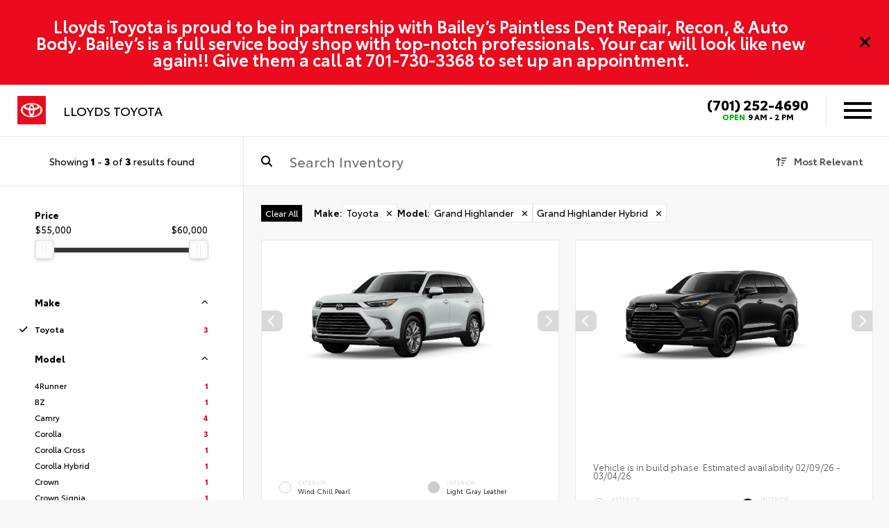

--- FILE ---
content_type: text/html; charset=UTF-8
request_url: https://www.lloydstoyota.com/new-vehicles/?make=Toyota&model=Grand%20Highlander&model=Grand%20Highlander%20Hybrid
body_size: 76681
content:
<!DOCTYPE html>
<html lang="en-US">

<head>
        <meta charset="UTF-8">
    <meta name="referrer" content="no-referrer-when-downgrade"/>
    <meta http-equiv="Content-Language" content="en">
    <link rel="icon" href="https://bucket.dealervenom.com/assets/oem/toyota/favicon/toyota-red-favicon.ico?auto=compress%2Cformat&ixlib=php-1.2.1&width=16">
        <meta name="viewport" content="width=device-width, initial-scale=1">
    <meta name="google-site-verification" content="SWlSWVa0mN6OQ28sa3RvlQL7RiuB7sPZ952FcYU0IhM"/>
    <link rel="preload" href="https://www.lloydstoyota.com/app/themes/dv-framework/media/js/jquery.min.js?v=1.758.363" as="script">
    <link rel="preload" href="https://www.lloydstoyota.com/app/themes/dv-framework/media/js/globalJs.js?v=1.758.298" as="script">
    <link rel="preload" href="https://www.lloydstoyota.com/app/themes/dv-framework/media/js/dv-events.js?v=1.758.284" as="script">
    <script src="https://www.lloydstoyota.com/app/themes/dv-framework/media/js/jquery.min.js?v=1.758.363"></script>
    <script src="https://www.lloydstoyota.com/app/themes/dv-framework/media/js/globalJs.js?v=1.758.298"></script>
    <script src="https://www.lloydstoyota.com/app/themes/dv-framework/media/js/dv-events.js?v=1.758.284"></script>
    <!-- DV Google Tag Manager -->
    <script>
        (function (w, d, s, l, i) {
            w[l] = w[l] || [];
            w[l].push({
                'gtm.start': new Date().getTime(),
                event: 'gtm.js'
            });
            var f = d.getElementsByTagName(s)[0],
                j = d.createElement(s),
                dl = l != 'dataLayer' ? '&l=' + l : '';
            j.async = true;
            j.src =
                'https://www.googletagmanager.com/gtm.js?id=' + i + dl;
            f.parentNode.insertBefore(j, f);
        })(window, document, 'script', 'dataLayer', 'GTM-5Q2K88HR');
    </script>
    <!-- DV End Google Tag Manager -->
    	
    <script>
		window.dataLayer = window.dataLayer || [];

            function gtag() {
                dataLayer.push(arguments);
            }

            gtag('js', new Date());
            gtag('config', 'G-37GT0NFZ3W');
    </script>
            <script>
        console.log("Enabling SD Analytics...");
        (function (s, h, i, f, t, d, g, l) {
            s[d] = s[d] || function () {
                (s[d].q = s[d].q || []).push(arguments)
            }, s[d].l = 1 * new Date(); g = h.createElement(i),
                l = h.getElementsByTagName(i)[0]; g.async = 1; g.src = f +
                '?containerId=' + t + '&dl=' + d; l.parentNode.insertBefore(g, l)
        })(window, document, 'script', 'https://toyota-tagging-prod.azureedge.net/scripts/sd.js', 'Toyota', 'sd');
        sd('create', 'TOYOTA', '33010', 'DEALERVENOM');
                sd('dataLayer', {
                pageType: 'Vehicle Listing',
                websiteTier: 'Tier 3',
                pageBrand: 'Toyota',
                sessionId: 'ngtoh9fnp91rgcbc9cpvq162v4',
                language: 'en', //note(ethan): need to change this to allow translations
                trafficType: 'Organic Search',
                dealerZipCode: '58401',
                dealerState: 'ND',
                dealerCity: 'Jamestown',
                dealerName: 'Lloyds Toyota',
                dealerTda: 'KAC10',
                siteTechnologyVersion: '2.0031',
                userZipCode: '', //note(ethan): add user location
                userCity: '',
                userState: ''
            });
            sd('send', 'pageview');
            console.log("SD Analytics Created!");
        
        if (window.location.href.includes("thank-you")) {
            var urlSearch = new URLSearchParams(window.location.search);

            if (urlSearch.get("vin") && urlSearch.get("year") && urlSearch.get("make") && urlSearch.get("model")) {
                $.post("/app/themes/dv-framework/ajax/sdformvehicle.php", {
                    vin: urlSearch.get("vin")
                }, function (data) {
                    sd('dataLayer', {
                        leadId: urlSearch.get("leadid"),
                        formType: getSDFormType(urlSearch.get("title").replace("+", "")),
                        leadType: 'lead',
                        displayType: 'modal',
                        events: 'formSubmission',
                        formVehicle: JSON.parse(data),
                        tradeIn: {
                            year: urlSearch.get("year"),
                            make: urlSearch.get("make"),
                            model: urlSearch.get("model")
                        }
                    });
                    sd('send');
                });
            } else if (urlSearch.get("vin")) {
                $.post("/app/themes/dv-framework/ajax/sdformvehicle.php", {
                    vin: urlSearch.get("vin")
                }, function (data) {
                    sd('dataLayer', {
                        leadId: urlSearch.get("leadid"),
                        formType: getSDFormType(urlSearch.get("title").replace("+", "")),
                        leadType: 'lead',
                        displayType: 'modal',
                        events: 'formSubmission',
                        formVehicle: JSON.parse(data)
                    });
                    sd('send');
                });
            } else if (urlSearch.get("year") && urlSearch.get("make") && urlSearch.get("model")) {
                sd('dataLayer', {
                    leadId: urlSearch.get("leadid"),
                    formType: getSDFormType(urlSearch.get("title").replace("+", "")),
                    leadType: 'lead',
                    displayType: 'in-page',
                    events: 'formSubmission',
                    tradeIn: {
                        year: urlSearch.get("year"),
                        make: urlSearch.get("make"),
                        model: urlSearch.get("model")
                    }
                });
                sd('send');
            } else {
                sd('dataLayer', {
                    leadId: urlSearch.get("leadid"),
                    formType: getSDFormType(urlSearch.get("title").replace("+", "")),
                    leadType: 'lead',
                    displayType: 'in-page',
                    events: 'formSubmission'
                });
                sd('send');
            }
        } else {
            console.log("NO THANK YOU...");
        }

        //scheduleServiceClick sd event
        document.addEventListener('click', function (event) {
            var target = event.target;
            while (target && target !== document) {
                if (target.tagName === 'A' && target.getAttribute('href') === '/service/schedule-service/') {
                    sd('dataLayer', { events: 'scheduleServiceClick' });
                    sd('send');
                    break;
                }
                target = target.parentNode;
            }
        });

         //carousel clicks sd click
         document.addEventListener('click', function (event) {
            var target = event.target;
            while (target && target !== document) {
                if (target.classList && target.classList.contains('post-dv-offers')) {
                    var assetName = target.querySelector('a').getAttribute('title');
                    var assetPosition = target.getAttribute('data-slick-index');
                    sd('dataLayer', {
                        events: 'carouselClick',
                        assetName: assetName,
                        assetPosition: assetPosition
                    });
                    sd('send');
                    break;
                }
                target = target.parentNode;
            }
        });
    </script>
    


    <link rel="preload" href="https://www.lloydstoyota.com/app/themes/dv-framework/media/css/srpCSS/algolia.css?v=1.764.58" as="style">
    <link rel="preload" href="https://www.lloydstoyota.com/app/themes/dv-framework/media/css/srpCSS/srp-modern.caravans.css?v=1.758.295" as="style">
    <link rel="preload" href="https://www.lloydstoyota.com/app/themes/dv-framework/media/css/avgrund/avgrund.css?v=1.758.286" as="style">
    <link rel="preload" href="https://cdnjs.cloudflare.com/ajax/libs/fancybox/3.1.25/jquery.fancybox.min.css" as="style">
    <!--<link rel="preload" href="https://code.jquery.com/jquery-migrate-3.4.1.min.js" as="script">-->
    <link rel="preload" href="https://cdnjs.cloudflare.com/ajax/libs/fancybox/3.1.25/jquery.fancybox.min.js" as="script">
    <link rel="stylesheet" type="text/css" href="https://www.lloydstoyota.com/app/themes/dv-framework/media/css/srpCSS/algolia.css?v=1.764.58">
    <link rel="stylesheet" type="text/css" href="https://www.lloydstoyota.com/app/themes/dv-framework/media/css/srpCSS/srp-modern.caravans.css?v=1.758.295">
    <link rel="stylesheet" type="text/css" href="https://www.lloydstoyota.com/app/themes/dv-framework/media/css/avgrund/avgrund.css?v=1.758.286">
    <link rel="stylesheet" href="https://cdnjs.cloudflare.com/ajax/libs/fancybox/3.1.25/jquery.fancybox.min.css"/>
    <!--<script type="text/javascript" src="https://code.jquery.com/jquery-migrate-3.4.1.min.js"></script>-->
    <script src="https://cdnjs.cloudflare.com/ajax/libs/fancybox/3.1.25/jquery.fancybox.min.js"></script>
            <link rel="stylesheet" type="text/css" href="https://www.lloydstoyota.com/app/themes/dv-framework/media/css/srpCSS/algolia-grid.css?v=1.763.806">
        
    


    <link rel="preload" href="https://www.lloydstoyota.com/app/themes/dv-framework/media/css/footer.css?v=1.758.282" as="style">
    <link rel="preload" href="https://www.lloydstoyota.com/app/themes/dv-framework/media/css/slick/slick.css?v=1.758.277" as="style">
    <link rel="preload" href="https://www.lloydstoyota.com/app/themes/dv-framework/media/css/slick/slick-theme.css?v=1.758.279" as="style">
    <link rel="stylesheet" type="text/css" href="https://www.lloydstoyota.com/app/themes/dv-framework/media/css/footer.css?v=1.758.282">
    <link rel="stylesheet" type="text/css" href="https://www.lloydstoyota.com/app/themes/dv-framework/media/css/slick/slick.css?v=1.758.277">
    <link rel="stylesheet" type="text/css" href="https://www.lloydstoyota.com/app/themes/dv-framework/media/css/slick/slick-theme.css?v=1.758.279">
    <!-- Redux Styling Below -->

    <style>
        header {
            height: 75px !important;
        }

        .srp_cta:hover {
            background-color: #000000;
        }

        .ginput_container_textarea textarea:hover {
            border-color: #eb0a1e !important;
        }

        .primary_color,
        .dv_button {
            color: #eb0a1e;
        }

        .dv_button {
            border-left: 10px solid#000000;
        }

        body .btn.dds-search {
            background-color: #eb0a1e;
        }

        button,
        .dv-button {
            background: #eb0a1e;
            color: #ffffff;
        }

        button:hover,
        .dv-button:hover {
            background: #000000;
        }

        .primary_background_color,
        .gform_footer input.button,
        .gform_page_footer input.button {
            background-color: #eb0a1e;
        }

        .dv_button_reverse {
            color: #eb0a1e;
        }

        .vdp-roadster-express {
            background-color: #063497;
            color: #ffffff !important;
            border: 1px solid#ffcc00;
        }

        .vdp-roadster-express:hover {
            background-color: #ffcc00;
            color: #063497 !important;
            border: 1px solid#063497;
        }

        .srp-roadster-express {
            background-color: #063497;
            color: #ffffff;
        }

        .srp-roadster-express:hover {
            background-color: #ffcc00;
        }

        .vdp-content .award-honor,
        .new-used,
        .incentive-items h4,
        .warranty-font-size-two,
        .total-savings,
        .map_title_bottom {
            color: #eb0a1e;
        }

        .google-box-container-left-bottom,
        .box-three-container,
        .box-three-container-class {
            background-color: #eb0a1e !important;
        }

        .google-circle {
            background-color: #000000;
        }

        .secondary_color,
        .map_title_top {
            color: #000000;
        }

        .secondary_background_color {
            background-color: #000000;
        }

        .srp_main .block-nav li {
            background-color: #eb0a1e;
        }

        .dropbtn {
            background-color: #eb0a1e !important;
            color: #fff;
        }

        .gform_wrapper input:hover,
        .ginput_container_select select:hover,
        .address_state select:hover {
            border-color: #eb0a1e !important;
        }

        .gform_footer input.button {
            border: 0 !important;
        }

        .gform_footer input.button:hover {
            border: 0 !important;
        }

        .gform_wrapper input[type=checkbox]:checked + label:before,
        .gform_wrapper input[type=radio]:checked + label:before {
            background-color: #eb0a1e !important;
        }

        #mobile-nav-subheader {
            top: 75px;
            background: #eb0a1e;
        }

        .brand-weight:hover {
            color: #eb0a1e;
        }

        .sub-header,
        .subheader,
        .search-box {
            top: 75px;
        }

        .customize-support .sub-header,
        .customize-support .subheader {
            top: calc(75px +32px);
        }

        .dv-sidenav {
            background-color: #eb0a1e !important;
            top: 75px !important;
            height: calc(100vh - 75px);
        }

        .wpb_column a {
            color: #eb0a1e;
        }

        .not-found-button > a:hover {
            color: #eb0a1e !important;
        }


        .internal-btn button {
            background-color: #eb0a1e !important;
            color: #ffffff !important;
        }

        .internal-btn button:hover {
            background-color: #000000 !important;
            color: #ffffff !important;
        }

        .internal-btn a {
            background-color: #eb0a1e !important;
            color: #ffffff !important;
        }

        .internal-btn a:hover {
            background-color: #000000 !important;
            color: #ffffff !important;
        }

        .internal-header {
            background: linear-gradient(rgba(0,0,0,0.75),rgba(0,0,0,0.75));
        }

        @media screen and (max-width: 1280px) {
            header {
                height: 75px !important;
            }

            .sub-header,
            .subheader {
                top: 75px !important;
            }

            .customize-support .sub-header,
            .customize-support .subheader {
                top: calc(75px +86px) !important;
            }

            .customize-support .dv-sidenav {
                top: calc(75px +86px) !important;
            }

            .customize-support #mobile-nav-subheader {
                top: calc(75px +46px) !important;
            }

            #mobile-nav-subheader {
                top: 75px !important;
            }

            .dv-sidenav {
                top: 75px !important;
                height: calc(100vh - 75px);
            }
        }
    </style>

    <link rel="preload" href="https://www.lloydstoyota.com/app/themes/dv-framework/media/js/dv-modal-disclaimer.js?v=1.758.291" as="script">
    <script src="https://www.lloydstoyota.com/app/themes/dv-framework/media/js/dv-modal-disclaimer.js?v=1.758.291"></script>

    <link rel="preload" href="https://cdn.jsdelivr.net/npm/swiper@11/swiper-bundle.min.css" as="style">
    <link rel="stylesheet" href="https://cdn.jsdelivr.net/npm/swiper@11/swiper-bundle.min.css"/>

    <link rel="preload" as="script" href="https://cdn.jsdelivr.net/npm/swiper@11/swiper-bundle.min.js">
    <script src="https://cdn.jsdelivr.net/npm/swiper@11/swiper-bundle.min.js"></script>

    <link rel="preload" href="https://www.lloydstoyota.com/app/themes/dv-framework/media/js/slick.min.js?v=1.758.319" as="script">
    <script src="https://www.lloydstoyota.com/app/themes/dv-framework/media/js/slick.min.js?v=1.758.319"></script>

    <script>
        $(document).ready(function () {
            $('body').addClass('dv-logged-out');
        });
    </script>

    <style>
        :root {
            --primary-color: #eb0a1e;
            --secondary-color: #000000;
            --mobile-break-point: 1280px;
            --header-height: 75px;
            --mobile-header-height: 75px;
            --header-design-background-color: #ffffff;
            --header-design-text-color: #000000;
            --header-design-border-color: #e9e9e9;
            --menu-design-background-color: #ffffff;
            --menu-design-text-color: #000000;
            --menu-design-text-hover-color: #ffffff;
            --menu-design-background-hover-color: #eb0a1e;
            --brand-button-color: #eb0a1e;
            --brand-title-color: #ffffff;
            --brand-button-hover-color: #000000;
            --brand-title-hover-color: #ffffff;
            --swiper-theme-color: var(--primary-color);
        }
    </style>

<script>
						const _COOKIENAME = "dv_alertbar";
					</script><div class="dv-alertbar">
												<div class="dv-alertbar-content">
													<h3 style="text-align: center;">Lloyds Toyota is proud to be in partnership with Bailey&#8217;s Paintless Dent Repair, Recon, &amp; Auto Body. Bailey&#8217;s is a full service body shop with top-notch professionals. Your car will look like new again!! Give them a call at <a href="tel:701-730-3368">701-730-3368</a> to set up an appointment.</h3>

												</div>
												<div class="dv-alertbar-close">
													<i class="fas fa-times" onclick="closeAlertbar();" aria-label="Close"></i>
												</div>
											</div><script>
											window.addEventListener("DOMContentLoaded", function(event) {
												window.addEventListener("scroll", function(ev) {
													var header = document.querySelector("header");
													var headerHeight = header.getBoundingClientRect().height;
													var distanceToTop = header.getBoundingClientRect().top;
													var fwSearch = document.querySelector(".dv-fw-search");
													fwSearch.style.top = "".concat(distanceToTop + headerHeight, "px");
												});
											});
											
											var shown = sessionStorage.getItem(_COOKIENAME);
											if (shown != null) {
												document.querySelector(".dv-alertbar").remove();
											}
											function closeAlertbar() {
												if (shown == null) {
													sessionStorage.setItem(_COOKIENAME, true);
												}
												var v = document.querySelector(".dv-alertbar");
												var x = document.querySelector(".dv-alertbar-content");
												var z = document.querySelector(".dv-fw-search");
												var h = x.getBoundingClientRect().height;
												var j = z.getBoundingClientRect().height;
												var k = z.getBoundingClientRect().top;
												z.style.height = "".concat(j + 75, "px");
												z.style.top = "".concat(k - 75, "px");
												x.style.height = "".concat(h, "px");
												v.classList.add("close");
											}
											
											window.sessionStorage;
											</script>
							<style>
								.dv-alertbar {
									background: #eb0a1e;
									display: -webkit-box;
									display: -ms-flexbox;
									display: flex;
									-ms-flex-wrap: nowrap;
									flex-wrap: nowrap;
									-webkit-box-align: center;
									-ms-flex-align: center;
									align-items: center;
									margin: 0;
									height: auto;
									-webkit-transition: all 200ms ease-in-out;
									-o-transition: all 200ms ease-in-out;
									transition: all 200ms ease-in-out;
									position: relative;
									z-index: 7;
								}
								.dv-alertbar.close {
									height: 0;
									visibility: hidden;
									opacity: 0;
								}
								.dv-alertbar * {
									box-sizing: border-box;
								}
								.dv-alertbar .dv-alertbar-content {
									color: #fff;
									font-size: 18px;
									flex: 1 1 90%;
									width: 90%;
									padding: 25px 50px;
								}
								.dv-alertbar .dv-alertbar-content p,
								.dv-alertbar .dv-alertbar-content span,
								.dv-alertbar .dv-alertbar-content div {
									line-height: 1
								}
								.dv-alertbar .dv-alertbar-close {
									text-align: right;
									flex: 1;
									width: auto;
								}
								.dv-alertbar .dv-alertbar-close i {
									font-size: 24px;
									color: #000000;
									padding: 25px;
									display: inline-block;
									transition: all 200ms ease-in-out;
									/* position: absolute;
									right: 0;
									top: 0;
									z-index: 0; */
								}
								.dv-alertbar .dv-alertbar-close i:hover {
									color: #000000;
									cursor: pointer;
								}
								@media screen and (max-width: 768px) {
									.dv-alertbar .dv-alertbar-content {
										padding: 12.5px 25px
									}
								}
								</style><script>
							sessionStorage.removeItem("dv-global-modal");
							window.sessionStorage;
						</script><!-- This site is running CAOS: Complete Analytics Optimization Suite for Wordpress --><script>
			(function(i,s,o,g,r,a,m){i['GoogleAnalyticsObject']=r;i[r]=i[r]||function(){
			(i[r].q=i[r].q||[]).push(arguments)},i[r].l=1*new Date();a=s.createElement(o),
			m=s.getElementsByTagName(o)[0];a.async=1;a.src=g;m.parentNode.insertBefore(a,m)
			})(window,document,'script','https://www.lloydstoyota.com/app/plugins/dv-google-analytics-utm/cache/local-ga.js','ga');ga('create', '', 'auto');ga('send', 'pageview');</script><title>Shop New Vehicles in Jamestown, ND | Lloyds Toyota</title>
<meta name='robots' content='max-image-preview:large' />

<!-- Start Dealer Venom - Premium SEO by: Dealer Venom -->
<meta name="robots" content="noydir" />
<meta name="description" content="No hassle. Real prices online &#8211; buy your new car today! Exclusive cars deals. Real-time pricing. Buy with confidence. Save up to thousands. No-hassle car buying. We have the area&#8217;s largest selection of Toyota new vehicles at Lloyds Toyota in Jamestown, ND. Visit us now!" />
<meta property="og:image" content="https://lloydstoyota.stage.dealervenom.com/app/uploads/Lloyds-Toyota/Lloyds-Toyota-Logo-blk.png" />
<meta property="og:locale" content="en_US" />
<meta property="og:type" content="website" />
<meta property="og:title" content="Shop New Vehicles in Jamestown, ND | Lloyds Toyota" />
<meta property="og:description" content="No hassle. Real prices online &#8211; buy your new car today! Exclusive cars deals. Real-time pricing. Buy with confidence. Save up to thousands. No-hassle car buying. We have the area&#8217;s largest selection of Toyota new vehicles at Lloyds Toyota in Jamestown, ND. Visit us now!" />
<meta property="og:url" content="https://www.lloydstoyota.com/new-vehicles/" />
<meta property="og:site_name" content="Lloyds Toyota" />
<meta name="twitter:card" content="summary_large_image" />
<meta name="twitter:site" content="@lloydstoyota" />
<meta name="twitter:title" content="Shop New Vehicles in Jamestown, ND | Lloyds Toyota" />
<meta name="twitter:description" content="No hassle. Real prices online &#8211; buy your new car today! Exclusive cars deals. Real-time pricing. Buy with confidence. Save up to thousands. No-hassle car buying. We have the area&#8217;s largest selection of Toyota new vehicles at Lloyds Toyota in Jamestown, ND. Visit us now!" />
<meta name="twitter:image" content="https://lloydstoyota.stage.dealervenom.com/app/uploads/Lloyds-Toyota/Lloyds-Toyota-Logo-blk.png" />
<!-- End Dealer Venom - Premium SEO by: Dealer Venom | 0.01138s -->

<link rel='preload' as='style' onload="this.onload=null;this.rel='stylesheet'" id='dv-team-members' href='https://www.lloydstoyota.com/app/plugins/dv-meet-the-team/assets/css/meet-the-team.css?ver=5.9.5' type='text/css' media='all' /><link rel='preload' as='style' onload="this.onload=null;this.rel='stylesheet'" id='wp-block-library' href='https://www.lloydstoyota.com/wp/wp-includes/css/dist/block-library/style.min.css?ver=5.9.5' type='text/css' media='all' /><style id='global-styles-inline-css' type='text/css'>
body{--wp--preset--color--black: #000000;--wp--preset--color--cyan-bluish-gray: #abb8c3;--wp--preset--color--white: #ffffff;--wp--preset--color--pale-pink: #f78da7;--wp--preset--color--vivid-red: #cf2e2e;--wp--preset--color--luminous-vivid-orange: #ff6900;--wp--preset--color--luminous-vivid-amber: #fcb900;--wp--preset--color--light-green-cyan: #7bdcb5;--wp--preset--color--vivid-green-cyan: #00d084;--wp--preset--color--pale-cyan-blue: #8ed1fc;--wp--preset--color--vivid-cyan-blue: #0693e3;--wp--preset--color--vivid-purple: #9b51e0;--wp--preset--gradient--vivid-cyan-blue-to-vivid-purple: linear-gradient(135deg,rgba(6,147,227,1) 0%,rgb(155,81,224) 100%);--wp--preset--gradient--light-green-cyan-to-vivid-green-cyan: linear-gradient(135deg,rgb(122,220,180) 0%,rgb(0,208,130) 100%);--wp--preset--gradient--luminous-vivid-amber-to-luminous-vivid-orange: linear-gradient(135deg,rgba(252,185,0,1) 0%,rgba(255,105,0,1) 100%);--wp--preset--gradient--luminous-vivid-orange-to-vivid-red: linear-gradient(135deg,rgba(255,105,0,1) 0%,rgb(207,46,46) 100%);--wp--preset--gradient--very-light-gray-to-cyan-bluish-gray: linear-gradient(135deg,rgb(238,238,238) 0%,rgb(169,184,195) 100%);--wp--preset--gradient--cool-to-warm-spectrum: linear-gradient(135deg,rgb(74,234,220) 0%,rgb(151,120,209) 20%,rgb(207,42,186) 40%,rgb(238,44,130) 60%,rgb(251,105,98) 80%,rgb(254,248,76) 100%);--wp--preset--gradient--blush-light-purple: linear-gradient(135deg,rgb(255,206,236) 0%,rgb(152,150,240) 100%);--wp--preset--gradient--blush-bordeaux: linear-gradient(135deg,rgb(254,205,165) 0%,rgb(254,45,45) 50%,rgb(107,0,62) 100%);--wp--preset--gradient--luminous-dusk: linear-gradient(135deg,rgb(255,203,112) 0%,rgb(199,81,192) 50%,rgb(65,88,208) 100%);--wp--preset--gradient--pale-ocean: linear-gradient(135deg,rgb(255,245,203) 0%,rgb(182,227,212) 50%,rgb(51,167,181) 100%);--wp--preset--gradient--electric-grass: linear-gradient(135deg,rgb(202,248,128) 0%,rgb(113,206,126) 100%);--wp--preset--gradient--midnight: linear-gradient(135deg,rgb(2,3,129) 0%,rgb(40,116,252) 100%);--wp--preset--duotone--dark-grayscale: url('#wp-duotone-dark-grayscale');--wp--preset--duotone--grayscale: url('#wp-duotone-grayscale');--wp--preset--duotone--purple-yellow: url('#wp-duotone-purple-yellow');--wp--preset--duotone--blue-red: url('#wp-duotone-blue-red');--wp--preset--duotone--midnight: url('#wp-duotone-midnight');--wp--preset--duotone--magenta-yellow: url('#wp-duotone-magenta-yellow');--wp--preset--duotone--purple-green: url('#wp-duotone-purple-green');--wp--preset--duotone--blue-orange: url('#wp-duotone-blue-orange');--wp--preset--font-size--small: 13px;--wp--preset--font-size--medium: 20px;--wp--preset--font-size--large: 36px;--wp--preset--font-size--x-large: 42px;}.has-black-color{color: var(--wp--preset--color--black) !important;}.has-cyan-bluish-gray-color{color: var(--wp--preset--color--cyan-bluish-gray) !important;}.has-white-color{color: var(--wp--preset--color--white) !important;}.has-pale-pink-color{color: var(--wp--preset--color--pale-pink) !important;}.has-vivid-red-color{color: var(--wp--preset--color--vivid-red) !important;}.has-luminous-vivid-orange-color{color: var(--wp--preset--color--luminous-vivid-orange) !important;}.has-luminous-vivid-amber-color{color: var(--wp--preset--color--luminous-vivid-amber) !important;}.has-light-green-cyan-color{color: var(--wp--preset--color--light-green-cyan) !important;}.has-vivid-green-cyan-color{color: var(--wp--preset--color--vivid-green-cyan) !important;}.has-pale-cyan-blue-color{color: var(--wp--preset--color--pale-cyan-blue) !important;}.has-vivid-cyan-blue-color{color: var(--wp--preset--color--vivid-cyan-blue) !important;}.has-vivid-purple-color{color: var(--wp--preset--color--vivid-purple) !important;}.has-black-background-color{background-color: var(--wp--preset--color--black) !important;}.has-cyan-bluish-gray-background-color{background-color: var(--wp--preset--color--cyan-bluish-gray) !important;}.has-white-background-color{background-color: var(--wp--preset--color--white) !important;}.has-pale-pink-background-color{background-color: var(--wp--preset--color--pale-pink) !important;}.has-vivid-red-background-color{background-color: var(--wp--preset--color--vivid-red) !important;}.has-luminous-vivid-orange-background-color{background-color: var(--wp--preset--color--luminous-vivid-orange) !important;}.has-luminous-vivid-amber-background-color{background-color: var(--wp--preset--color--luminous-vivid-amber) !important;}.has-light-green-cyan-background-color{background-color: var(--wp--preset--color--light-green-cyan) !important;}.has-vivid-green-cyan-background-color{background-color: var(--wp--preset--color--vivid-green-cyan) !important;}.has-pale-cyan-blue-background-color{background-color: var(--wp--preset--color--pale-cyan-blue) !important;}.has-vivid-cyan-blue-background-color{background-color: var(--wp--preset--color--vivid-cyan-blue) !important;}.has-vivid-purple-background-color{background-color: var(--wp--preset--color--vivid-purple) !important;}.has-black-border-color{border-color: var(--wp--preset--color--black) !important;}.has-cyan-bluish-gray-border-color{border-color: var(--wp--preset--color--cyan-bluish-gray) !important;}.has-white-border-color{border-color: var(--wp--preset--color--white) !important;}.has-pale-pink-border-color{border-color: var(--wp--preset--color--pale-pink) !important;}.has-vivid-red-border-color{border-color: var(--wp--preset--color--vivid-red) !important;}.has-luminous-vivid-orange-border-color{border-color: var(--wp--preset--color--luminous-vivid-orange) !important;}.has-luminous-vivid-amber-border-color{border-color: var(--wp--preset--color--luminous-vivid-amber) !important;}.has-light-green-cyan-border-color{border-color: var(--wp--preset--color--light-green-cyan) !important;}.has-vivid-green-cyan-border-color{border-color: var(--wp--preset--color--vivid-green-cyan) !important;}.has-pale-cyan-blue-border-color{border-color: var(--wp--preset--color--pale-cyan-blue) !important;}.has-vivid-cyan-blue-border-color{border-color: var(--wp--preset--color--vivid-cyan-blue) !important;}.has-vivid-purple-border-color{border-color: var(--wp--preset--color--vivid-purple) !important;}.has-vivid-cyan-blue-to-vivid-purple-gradient-background{background: var(--wp--preset--gradient--vivid-cyan-blue-to-vivid-purple) !important;}.has-light-green-cyan-to-vivid-green-cyan-gradient-background{background: var(--wp--preset--gradient--light-green-cyan-to-vivid-green-cyan) !important;}.has-luminous-vivid-amber-to-luminous-vivid-orange-gradient-background{background: var(--wp--preset--gradient--luminous-vivid-amber-to-luminous-vivid-orange) !important;}.has-luminous-vivid-orange-to-vivid-red-gradient-background{background: var(--wp--preset--gradient--luminous-vivid-orange-to-vivid-red) !important;}.has-very-light-gray-to-cyan-bluish-gray-gradient-background{background: var(--wp--preset--gradient--very-light-gray-to-cyan-bluish-gray) !important;}.has-cool-to-warm-spectrum-gradient-background{background: var(--wp--preset--gradient--cool-to-warm-spectrum) !important;}.has-blush-light-purple-gradient-background{background: var(--wp--preset--gradient--blush-light-purple) !important;}.has-blush-bordeaux-gradient-background{background: var(--wp--preset--gradient--blush-bordeaux) !important;}.has-luminous-dusk-gradient-background{background: var(--wp--preset--gradient--luminous-dusk) !important;}.has-pale-ocean-gradient-background{background: var(--wp--preset--gradient--pale-ocean) !important;}.has-electric-grass-gradient-background{background: var(--wp--preset--gradient--electric-grass) !important;}.has-midnight-gradient-background{background: var(--wp--preset--gradient--midnight) !important;}.has-small-font-size{font-size: var(--wp--preset--font-size--small) !important;}.has-medium-font-size{font-size: var(--wp--preset--font-size--medium) !important;}.has-large-font-size{font-size: var(--wp--preset--font-size--large) !important;}.has-x-large-font-size{font-size: var(--wp--preset--font-size--x-large) !important;}
</style>
<link rel='preload' as='style' onload="this.onload=null;this.rel='stylesheet'" id='auth0-widget' href='https://www.lloydstoyota.com/app/plugins/auth0/assets/css/main.css?ver=5.9.5' type='text/css' media='all' /><link rel='preload' as='style' onload="this.onload=null;this.rel='stylesheet'" id='menu-image' href='https://www.lloydstoyota.com/app/plugins/dv-menu-image/menu-image.css?ver=1.1' type='text/css' media='all' /><link rel='preload' as='style' onload="this.onload=null;this.rel='stylesheet'" id='wpa-css' href='https://www.lloydstoyota.com/app/plugins/honeypot/includes/css/wpa.css?ver=2.2.09' type='text/css' media='all' /><link rel='preload' as='style' onload="this.onload=null;this.rel='stylesheet'" id='dv-offers-styles' href='https://www.lloydstoyota.com/app/themes/dv-framework/media/css/dv-offers/dv-offers.css?ver=1.758.329' type='text/css' media='all' /><link rel='preload' as='style' onload="this.onload=null;this.rel='stylesheet'" id='globalStyle' href='https://www.lloydstoyota.com/app/themes/dv-framework/media/css/globalStyle.css?ver=1.766.110' type='text/css' media='all' /><link rel='preload' as='style' onload="this.onload=null;this.rel='stylesheet'" id='dv-modal-styles' href='https://www.lloydstoyota.com/app/themes/dv-framework/media/css/dv-modal/dv-modal.css?ver=1.758.284' type='text/css' media='all' /><link rel='preload' as='style' onload="this.onload=null;this.rel='stylesheet'" id='ag-modal-form-styles' href='https://www.lloydstoyota.com/app/themes/dv-framework/media/css/ag-modal-form/ag-modal-form.css?ver=1.758.283' type='text/css' media='all' /><link rel='preload' as='style' onload="this.onload=null;this.rel='stylesheet'" id='vehicle-models-menu' href='https://www.lloydstoyota.com/app/themes/dv-framework/media/css/vehicle-models-menu/vehicle-models-menu.css?ver=1.758.281' type='text/css' media='all' /><link rel='preload' as='style' onload="this.onload=null;this.rel='stylesheet'" id='style' href='https://www.lloydstoyota.com/app/themes/dv-lloyd-toyota/style.css?ver=1.758.290' type='text/css' media='all' /><link rel='preload' as='style' onload="this.onload=null;this.rel='stylesheet'" id='fontawesome' href='https://www.lloydstoyota.com/app/themes/dv-framework/media/css/fontawesome/css/all.min.css?ver=1.758.788' type='text/css' media='all' /><style id='vcv-globalElementsCss-inline-css' type='text/css'>
.sd-wrapper acronym,.sd-wrapper address,.sd-wrapper applet,.sd-wrapper article,.sd-wrapper aside,.sd-wrapper audio,.sd-wrapper b,.sd-wrapper big,.sd-wrapper blockquote,.sd-wrapper canvas,.sd-wrapper caption,.sd-wrapper center,.sd-wrapper cite,.sd-wrapper code,.sd-wrapper dd,.sd-wrapper del,.sd-wrapper details,.sd-wrapper dfn,.sd-wrapper div,.sd-wrapper dl,.sd-wrapper dt,.sd-wrapper em,.sd-wrapper embed,.sd-wrapper fieldset,.sd-wrapper figcaption,.sd-wrapper figure,.sd-wrapper footer,.sd-wrapper form,.sd-wrapper h1,.sd-wrapper h2,.sd-wrapper h3,.sd-wrapper h4,.sd-wrapper h5,.sd-wrapper h6,.sd-wrapper header,.sd-wrapper hgroup,.sd-wrapper i,.sd-wrapper iframe,.sd-wrapper img,.sd-wrapper ins,.sd-wrapper kbd,.sd-wrapper label,.sd-wrapper legend,.sd-wrapper li,.sd-wrapper mark,.sd-wrapper menu,.sd-wrapper nav,.sd-wrapper object,.sd-wrapper ol,.sd-wrapper output,.sd-wrapper p,.sd-wrapper pre,.sd-wrapper q,.sd-wrapper ruby,.sd-wrapper s,.sd-wrapper samp,.sd-wrapper section,.sd-wrapper small,.sd-wrapper span,.sd-wrapper strike,.sd-wrapper strong,.sd-wrapper sub,.sd-wrapper summary,.sd-wrapper sup,.sd-wrapper table,.sd-wrapper tbody,.sd-wrapper td,.sd-wrapper tfoot,.sd-wrapper th,.sd-wrapper thead,.sd-wrapper time,.sd-wrapper tr,.sd-wrapper tt,.sd-wrapper u,.sd-wrapper ul,.sd-wrapper var,.sd-wrapper video{background:0 0;border:0;font-size:100%;line-height:1.5em;margin:0;padding:0;vertical-align:baseline}.sd-wrapper h1{height:auto}.sd-wrapper article,.sd-wrapper aside,.sd-wrapper details,.sd-wrapper figcaption,.sd-wrapper figure,.sd-wrapper footer,.sd-wrapper header,.sd-wrapper hgroup,.sd-wrapper menu,.sd-wrapper nav,.sd-wrapper section{display:block}.sd-wrapper ol,.sd-wrapper ul{list-style:none}.sd-wrapper blockquote,.sd-wrapper q{quotes:none}.sd-wrapper blockquote:after,.sd-wrapper blockquote:before,.sd-wrapper q:after,.sd-wrapper q:before{content:"";content:none}.sd-wrapper table{border-collapse:collapse;border-spacing:0}.sd-wrapper .sd-service-hours-wrapper table{border-collapse:collapse;border-spacing:0;display:table;margin:0 0 0 auto;width:75%}.sd-wrapper{box-sizing:border-box}.sd-wrapper *,.sd-wrapper :after,.sd-wrapper :before{box-sizing:inherit}.sd-wrapper .sd-img{line-height:0!important;vertical-align:text-bottom}.sd-wrapper{overflow-x:hidden}.sd-wrapper .sd-hidden{display:none!important}.sd-wrapper .sd-clear{clear:both}.sd-wrapper .sd-clear:after{clear:both;content:"";display:table}.sd-wrapper .sd-separator{margin:0}.sd-wrapper .sd-replaced{border-radius:0;display:inline-block;overflow:hidden;text-indent:-9999px}.sd-wrapper .sd-align-left{text-align:left}.sd-wrapper .sd-align-right{text-align:right}.sd-wrapper .fas{font-family:Font Awesome\ 5 Free}.sd-wrapper{font-size:16px;font-weight:200}.sd-wrapper .sd-em{font-style:italic;font-weight:400}.sd-wrapper .sd-p{margin-bottom:30px;text-align:left}.sd-wrapper .sd-p.sd-parentheses-wrapper{margin-bottom:5px}.sd-wrapper .sd-p.sd-parentheses-wrapper .sd-parentheses{font-size:14px}.sd-wrapper .sd-oversize{font-size:28px}.sd-wrapper .sd-bold{font-weight:700}.sd-wrapper .sd-strong{font-weight:200}.sd-wrapper .sd-h1,.sd-wrapper .sd-h2,.sd-wrapper .sd-h3,.sd-wrapper .sd-h4,.sd-wrapper .sd-h5,.sd-wrapper .sd-h6{text-transform:uppercase}.sd-wrapper .sd-h2{font-size:36px}.sd-wrapper .sd-disclaimer{font-size:10px;margin-bottom:15px}.sd-wrapper .sd-super-emphasize{color:#c00;font-size:28px;font-style:italic;font-weight:700;line-height:1.2;text-align:center}.sd-wrapper .sd-disclaimer{font-size:13px;font-style:italic;font-weight:100;margin-bottom:24px;text-align:center}.sd-wrapper .sd-a{color:#c00;text-decoration:underline}.sd-wrapper .sd-a:hover{text-decoration:none}.sd-wrapper .sd-disclaimer-link{text-decoration:none!important}.sd-wrapper .sd-disclaimer-number{color:#c00;font-size:9px;font-weight:400;margin-left:1px;vertical-align:super}.sd-wrapper .sd-disclaimer-number.sd-disclaimer-number-md{font-size:12px}.sd-wrapper .sd-disclaimer-number.sd-disclaimer-number-lg{font-size:17px}.sd-wrapper .sd-disclaimer-number.sd-disclaimer-number-xl{font-size:20px}.sd-wrapper .sd-disclaimer-number .sd-a{text-decoration:none!important}.sd-wrapper .sd-content .sd-interested-in-learning-more .sd-form{margin:0 auto;max-width:440px;padding-top:28px;width:100%}.sd-wrapper .sd-content .sd-interested-in-learning-more .sd-form .sd-input{background:#fff;border:1px solid #d7d7d7;display:inline-block;font-size:18px;font-weight:300;height:52px;max-width:375px;padding:0 30px;position:relative;top:1px;width:85%}.sd-wrapper .sd-content .sd-interested-in-learning-more .sd-form .sd-cta{border:0;border-radius:0;display:inline-block;height:52px;max-width:55px;position:relative;top:1px;width:15%}.sd-wrapper .sd-content .sd-interested-in-learning-more .sd-form .sd-cta.sd-icon-wrapper{text-align:center}.sd-wrapper .sd-content .sd-interested-in-learning-more .sd-form .sd-cta.sd-icon-wrapper .fa-phone{color:#fff;display:inline-block;font-family:Font Awesome\ 5 Pro;font-size:20px;font-weight:900;left:-1px;margin:0 auto;padding-right:9px;position:relative;top:-4px;vertical-align:middle}.sd-wrapper .sd-form-control{background-color:#fff;background-image:none;border:1px solid #ccc;border-radius:4px;box-shadow:inset 0 1px 1px rgba(0,0,0,.075);font-size:14px;font-weight:200;height:34px;padding:6px 12px;transition:border-color .15s ease-in-out,box-shadow .15s ease-in-out;width:100%}.sd-wrapper{background:0 0;clear:both!important;margin:0 auto;text-align:center!important;width:100%!important}.sd-wrapper .sd-respo-inner-wrapper{max-width:960px}.sd-wrapper .sd-constrain{margin:0 auto;max-width:1220px;padding-left:30px;padding-right:30px}.sd-wrapper .sd-container{margin:0 auto;width:100%}.sd-wrapper .sd-container.sd-top{padding:0 20px}.sd-wrapper .sd-container .sd-row{clear:both}.sd-wrapper .sd-container .sd-row:after{clear:both;content:"";display:table}.sd-wrapper .sd-container .sd-row.sd-row-max-width{margin:0 auto;max-width:1220px;padding-left:35px;padding-right:35px}.sd-wrapper .sd-container .sd-row .sd-col-md-1{width:100%}.sd-wrapper .sd-container .sd-row .sd-col-md-2{float:left;margin-left:2.5%;width:48.75%}.sd-wrapper .sd-container .sd-row .sd-col-md-3{float:left;margin-left:2.5%;width:31.666%}.sd-wrapper .sd-container .sd-row .sd-col-md-2-3rds,.sd-wrapper .sd-container .sd-row .sd-col-md-2-3rds-subnav{float:left;margin-left:2.5%;width:65.833%}.sd-wrapper .sd-container .sd-row .sd-col-md-4{float:left;margin-left:2.5%;width:23.125%}.sd-wrapper .sd-container .sd-row .sd-col-md-3-4ths{float:left;margin-left:2.5%;width:74.375%}.sd-wrapper .sd-container .sd-row .sd-col-md-6{float:left;margin-left:2.5%;width:14.583%}.sd-wrapper .sd-container .sd-row .sd-col-md-5-6ths{float:left;margin-left:2.5%;width:82.917%}.sd-wrapper .sd-container .sd-row .sd-col-first{margin-left:0!important}.sd-wrapper .sd-container .sd-row .sd-col-last{margin-right:0!important}.sd-wrapper .sd-container .sd-row .sd-vehicle-feature{margin-bottom:30px}.sd-wrapper .sd-container .sd-row.sd-footer .sd-col-md-4{margin-left:6px;margin-right:6px;width:calc(50% - 6px)}.sd-wrapper .sd-container .sd-row.sd-footer .sd-col-first{margin-left:0}.sd-wrapper .sd-container .sd-row.sd-footer .sd-col-last{margin-right:0}@media only screen and (max-width:767px){.sd-wrapper .sd-container .sd-row .sd-col-xs-1{margin:0 auto;width:100%}}@media only screen and (min-width:768px) and (max-width:991px){.sd-wrapper .sd-container .sd-row .sd-col-sm-1{margin:0 auto;width:100%}.sd-wrapper .sd-container .sd-row .sd-col-sm-2{float:left;margin-left:2.5%;width:48.75%}.sd-wrapper .sd-container .sd-row .sd-col-md-first{margin-left:auto}.sd-wrapper .sd-container .sd-row .sd-col-md-last{margin-right:auto}.sd-wrapper .sd-container .sd-row .sd-col-sm-first{margin-left:0}.sd-wrapper .sd-container .sd-row .sd-col-sm-last{margin-right:0}}@media only screen and (min-width:992px) and (max-width:1199px){.sd-wrapper .sd-container .sd-row .sd-col-md-first{margin-left:0}.sd-wrapper .sd-container .sd-row .sd-col-md-last{margin-right:0}}@media only screen and (min-width:1200px) and (max-width:1399px){.sd-wrapper .sd-container .sd-row .sd-col-md-first{margin-left:0}.sd-wrapper .sd-container .sd-row .sd-col-md-last{margin-right:0}}@media only screen and (min-width:1400px){.sd-wrapper .sd-container .sd-row .sd-col-md-first{margin-left:0}.sd-wrapper .sd-container .sd-row .sd-col-md-last{margin-right:0}}.sd-wrapper .sd-cta{background:#c00;border-radius:0;color:#fff;display:block;font-size:18px;font-weight:700;font-weight:400;height:50px;line-height:45px;padding-left:20px;padding-right:20px;text-align:center;text-decoration:none;text-transform:uppercase;width:100%}.sd-wrapper .sd-cta.sd-get-directions{font-size:24px;padding-right:20px;text-align:right}.sd-wrapper .sd-cta.sd-get-directions i.fas{font-weight:700}.sd-wrapper .sd-cta:hover{background-color:#f33}.sd-wrapper .sd-btn,.sd-wrapper .sd-img{display:inline-block}.sd-wrapper .sd-img{margin-bottom:30px}.sd-wrapper .sd-content-wrapper .sd-full-width-image{margin-bottom:-6px;width:100%}.sd-wrapper .sd-content-wrapper .sd-full-width-image .sd-img,.sd-wrapper .sd-content-wrapper .sd-full-width-image .sd-source{width:100%}.sd-wrapper .sd-article-aside .sd-img{margin-bottom:24px;margin-top:28px}.sd-wrapper.sd-page-type-toyotacare .sd-content .sd-full-width-image.sd-toyota-care-four-list-red-icons{max-width:440px;padding-top:0}.sd-wrapper.sd-page-type-toyotacare .sd-content .sd-product-info-section-toyotacare-roadside-assistance .sd-full-width-image{padding-top:0}.sd-product-info-section-toyotacare h2,.sd-product-info-section-toyotacare span.sd-h1{display:block;position:relative;text-align:left;width:100%}.sd-wrapper .sd-container.sd-nav .sd-row{background:#fff}.sd-wrapper .sd-container.sd-nav .sd-row .sd-col-md-2-3rds{display:table;height:93px;width:53%}.sd-wrapper .sd-container.sd-nav .sd-row .sd-col-md-2-3rds .sd-ul{display:table-row;width:100%}.sd-wrapper .sd-container.sd-nav .sd-row .sd-col-md-2-3rds .sd-ul .sd-li{display:table-cell;text-align:left;width:auto}.sd-wrapper .sd-container.sd-nav .sd-row .sd-col-md-2-3rds .sd-ul .sd-li .sd-a{color:#000;display:inline;font-size:28px;font-weight:400;letter-spacing:.05em;line-height:93px;margin-right:20px;text-decoration:none;vertical-align:middle}.sd-wrapper .sd-container.sd-nav .sd-row .sd-col-md-3{background:#c00;display:table;height:93px;margin-left:0;width:47%}.sd-wrapper .sd-container.sd-nav .sd-row .sd-col-md-3 .sd-a{color:#fff;display:table-cell;font-size:26px;font-weight:400;line-height:93px;text-decoration:none;vertical-align:middle}.sd-wrapper .sd-container.sd-nav .sd-row .sd-col-md-3 .sd-a .sd-span.sd-click-to-call{font-weight:100}.sd-wrapper div.sd-container.sd-hero{border-bottom:3px solid #c00;color:#fff}.sd-wrapper div.sd-container.sd-hero .sd-h1.sd-title{font-size:48px;font-weight:400;line-height:52px;margin-bottom:16px}.sd-wrapper div.sd-container.sd-hero .sd-h2.sd-subtitle{font-size:24px}.sd-wrapper div.sd-container.sd-hero .sd-p{font-size:18px;font-weight:100}.sd-wrapper div.sd-container.sd-hero .sd-p.sd-p-hero-lg{font-size:28px;line-height:30px}.sd-wrapper div.sd-container.sd-hero .sd-p.sd-p-hero-lg .sd-strong{line-height:30px}.sd-wrapper div.sd-container.sd-hero .sd-p.sd-p-hero-md{font-size:22px;line-height:26px}.sd-wrapper div.sd-container.sd-hero .sd-p.sd-p-hero-md .sd-strong{line-height:24px}.sd-wrapper div.sd-container.sd-hero .sd-p.sd-p-hero-md .sd-addl-paragraph{font-size:18px}.sd-wrapper div.sd-container.sd-hero .sd-p.sd-p-hero-md .sd-strong-takata{font-style:italic;font-weight:400;line-height:22px}.sd-wrapper div.sd-container.sd-hero .sd-p .sd-a{color:#fff}.sd-wrapper div.sd-container.sd-hero .sd-separator{border:1px solid #fff}.sd-wrapper div.sd-container.sd-hero .sd-aside-image-wrapper .sd-img{width:100%}.sd-wrapper div.sd-container.sd-hero .sd-background{background-size:cover;display:table;display:flex;flex-direction:column;position:relative;text-align:left;width:100%}.sd-wrapper div.sd-container.sd-hero .sd-background .sd-shadow{background:url(https://bucket.dealervenom.com/assets/oem/toyota/tdds-pages/hero-shadow.png?auto=compress%2Cformat&ixlib=php-1.2.1) repeat-x 0 0;height:20px;position:absolute;top:0;width:100%}.sd-wrapper div.sd-container.sd-hero .sd-background .sd-respo-width-limit{display:flex;flex-grow:1}.sd-wrapper div.sd-container.sd-hero .sd-background .sd-respo-width-limit .sd-contrast-pane-wrapper{background:rgba(37,37,37,.54);display:flex;flex-grow:1;padding:55px 80px 80px}.sd-wrapper div.sd-container.sd-hero .sd-background .sd-respo-width-limit .sd-contrast-pane-wrapper .sd-contrast-pane-content,.sd-wrapper div.sd-container.sd-hero .sd-background .sd-respo-width-limit .sd-contrast-pane-wrapper .sd-contrast-pane-content .sd-container{display:flex;flex-direction:column;flex-grow:1}.sd-wrapper div.sd-container.sd-hero .sd-background .sd-respo-width-limit .sd-contrast-pane-wrapper .sd-contrast-pane-content .sd-container .sd-row{display:flex;flex-direction:row;flex-grow:1}.sd-wrapper div.sd-container.sd-hero .sd-background .sd-respo-width-limit .sd-contrast-pane-wrapper .sd-contrast-pane-content .sd-container .sd-row .sd-text-and-ctas{display:flex;flex-direction:column}.sd-wrapper div.sd-container.sd-hero .sd-background .sd-respo-width-limit .sd-contrast-pane-wrapper .sd-contrast-pane-content .sd-container .sd-row .sd-text-and-ctas .sd-ctas{display:flex;flex-grow:1}.sd-wrapper div.sd-container.sd-hero .sd-background .sd-respo-width-limit .sd-contrast-pane-wrapper .sd-contrast-pane-content .sd-container .sd-row .sd-text-and-ctas .sd-ctas .sd-div{display:flex;flex-direction:column;flex-grow:1;justify-content:flex-end}.sd-wrapper div.sd-container.sd-hero .sd-background .sd-respo-width-limit .sd-contrast-pane-wrapper .sd-contrast-pane-content .sd-container .sd-row .sd-text-and-ctas .sd-ctas .sd-div .sd-cta{align-items:center;display:flex;flex-direction:column;flex-grow:1;height:auto;justify-content:center;padding:15px 20px}.sd-wrapper div.sd-container.sd-hero .sd-background .sd-respo-width-limit .sd-contrast-pane-wrapper .sd-contrast-pane-content .sd-container .sd-row .sd-text-and-ctas .sd-ctas .sd-div .sd-cta .sd-span{display:block;line-height:1.2;margin-top:-4px}.sd-wrapper div.sd-container.sd-hero .sd-background .sd-respo-width-limit .sd-contrast-pane-wrapper .sd-contrast-pane-content .sd-container .sd-row .sd-aside-image-wrapper .sd-img{margin-bottom:0}.sd-wrapper div.sd-container.sd-hero .sd-text-and-ctas{padding-top:30px}.sd-wrapper .sd-container.sd-hero.sd-default-hero-theme .sd-background{background-image:url(https://bucket.dealervenom.com/assets/oem/toyota/tdds-pages/hero-bg-1-service-center-homepage.jpg?auto=compress%2Cformat&ixlib=php-1.2.1)}.sd-wrapper.sd-page-type-service-center-homepage .sd-container.sd-hero.sd-default-hero-theme .sd-amenities-icon{height:21px;margin-bottom:0;margin-right:10px;width:22px}.sd-wrapper.sd-page-type-service-center-homepage .sd-container.sd-hero.sd-default-hero-theme .sd-background{background-image:url(https://bucket.dealervenom.com/assets/oem/toyota/tdds-pages/hero-bg-1-service-center-homepage.jpg?auto=compress%2Cformat&ixlib=php-1.2.1)}.sd-wrapper.sd-page-type-service-specials-and-coupons .sd-container.sd-hero.sd-default-hero-theme .sd-background{background-image:url(https://bucket.dealervenom.com/assets/oem/toyota/tdds-pages/hero-bg-2-service-specials-and-coupons.jpg?auto=compress%2Cformat&ixlib=php-1.2.1)}.sd-wrapper.sd-page-type-parts-specials-and-coupons .sd-container.sd-hero.sd-default-hero-theme .sd-background{background-image:url(https://bucket.dealervenom.com/assets/oem/toyota/tdds-pages/hero-bg-3-parts-specials-and-coupons.jpg?auto=compress%2Cformat&ixlib=php-1.2.1)}.sd-wrapper.sd-page-type-national-service-and-parts-promotions .sd-container.sd-hero.sd-default-hero-theme .sd-background{background-image:url(https://bucket.dealervenom.com/assets/oem/toyota/tdds-pages/hero-bg-4-national-service-and-parts-promotions.jpg?auto=compress%2Cformat&ixlib=php-1.2.1)}.sd-wrapper.sd-page-type-toyota-tires .sd-container.sd-hero.sd-default-hero-theme .sd-background{background-image:url(https://bucket.dealervenom.com/assets/oem/toyota/tdds-pages/hero-bg-5-toyota-tires.jpg?auto=compress%2Cformat&ixlib=php-1.2.1)}.sd-wrapper.sd-page-type-brake-service-and-repair .sd-container.sd-hero.sd-default-hero-theme .sd-background{background-image:url(https://bucket.dealervenom.com/assets/oem/toyota/tdds-pages/hero-bg-6-brake-service-and-repair.jpg?auto=compress%2Cformat&ixlib=php-1.2.1)}.sd-wrapper.sd-page-type-battery-service-and-replacement .sd-container.sd-hero.sd-default-hero-theme .sd-background{background-image:url(https://bucket.dealervenom.com/assets/oem/toyota/tdds-pages/hero-bg-7-battery-service-and-replacement.jpg?auto=compress%2Cformat&ixlib=php-1.2.1)}.sd-wrapper.sd-page-type-toyota-oil-change .sd-container.sd-hero.sd-default-hero-theme .sd-background{background-image:url(https://bucket.dealervenom.com/assets/oem/toyota/tdds-pages/hero-bg-8-toyota-oil-change.jpg?auto=compress%2Cformat&ixlib=php-1.2.1)}.sd-wrapper.sd-page-type-toyota-service-fluid-replacement .sd-container.sd-hero.sd-default-hero-theme .sd-background{background-image:url(https://bucket.dealervenom.com/assets/oem/toyota/tdds-pages/hero-bg-9-toyota-service-fluid-replacement.jpg?auto=compress%2Cformat&ixlib=php-1.2.1)}.sd-wrapper.sd-page-type-cabin-air-filter .sd-container.sd-hero.sd-default-hero-theme .sd-background{background-image:url(https://bucket.dealervenom.com/assets/oem/toyota/tdds-pages/hero-bg-10-cabin-air-filter.jpg?auto=compress%2Cformat&ixlib=php-1.2.1)}.sd-wrapper.sd-page-type-engine-air-filter .sd-container.sd-hero.sd-default-hero-theme .sd-background{background-image:url(https://bucket.dealervenom.com/assets/oem/toyota/tdds-pages/hero-bg-11-engine-air-filter.jpg?auto=compress%2Cformat&ixlib=php-1.2.1)}.sd-wrapper.sd-page-type-toyota-oil-filter .sd-container.sd-hero.sd-default-hero-theme .sd-background{background-image:url(https://bucket.dealervenom.com/assets/oem/toyota/tdds-pages/hero-bg-12-toyota-oil-filter.jpg?auto=compress%2Cformat&ixlib=php-1.2.1)}.sd-wrapper.sd-page-type-toyota-wiper-blades .sd-container.sd-hero.sd-default-hero-theme .sd-background{background-image:url(https://bucket.dealervenom.com/assets/oem/toyota/tdds-pages/hero-bg-13-toyota-wiper-blades.jpg?auto=compress%2Cformat&ixlib=php-1.2.1)}.sd-wrapper.sd-page-type-schedule-service .sd-container.sd-hero.sd-default-hero-theme .sd-background{background-image:url(https://bucket.dealervenom.com/assets/oem/toyota/tdds-pages/hero-bg-14-schedule-service.jpg?auto=compress%2Cformat&ixlib=php-1.2.1)}.sd-wrapper.sd-page-type-toyota-express-maintenance .sd-container.sd-hero.sd-default-hero-theme .sd-background{background-image:url(https://bucket.dealervenom.com/assets/oem/toyota/tdds-pages/hero-bg-15-toyota-express-maintenance.jpg?auto=compress%2Cformat&ixlib=php-1.2.1)}.sd-wrapper.sd-page-type-toyotacare .sd-container.sd-hero.sd-default-hero-theme .sd-background{background-image:url(https://bucket.dealervenom.com/assets/oem/toyota/tdds-pages/hero-bg-16-toyotacare.jpg?auto=compress%2Cformat&ixlib=php-1.2.1)}.sd-wrapper.sd-page-type-toyota-care-plus div.sd-container.sd-hero.sd-toyota-care-plus-hero-theme .sd-background{background-image:url(https://bucket.dealervenom.com/assets/oem/toyota/tdds-pages/hero-bg-17-toyotacare-plus.jpg?auto=compress%2Cformat&ixlib=php-1.2.1);background:url(https://bucket.dealervenom.com/assets/oem/toyota/tdds-pages/hero-bg-17-toyotacare-plus.jpg?auto=compress%2Cformat&ixlib=php-1.2.1) no-repeat top;background-size:cover;display:table;height:554px;position:relative;text-align:left;width:100%}.sd-wrapper.sd-page-type-toyota-care-plus div.sd-container.sd-hero.sd-toyota-care-plus-hero-theme .sd-background .sd-sidebar-wrapper{background:hsla(0,0%,100%,.8);display:table-cell;padding:144px 60px;vertical-align:middle;width:556px}.sd-wrapper.sd-page-type-toyota-care-plus div.sd-container.sd-hero.sd-toyota-care-plus-hero-theme .sd-background .sd-sidebar-wrapper .sd-p .sd-a{color:#c00}.sd-wrapper.sd-page-type-toyota-care-plus div.sd-container.sd-hero.sd-toyota-care-plus-hero-theme .sd-background .sd-sidebar-wrapper .sd-toyota-care-plus-logo{color:#000;font-size:38px;text-transform:none}.sd-wrapper.sd-page-type-toyota-care-plus div.sd-container.sd-hero.sd-toyota-care-plus-hero-theme .sd-background .sd-sidebar-wrapper .sd-disclaimer-number-lg{position:relative;top:-10px}.sd-wrapper.sd-page-type-toyota-care-plus div.sd-container.sd-hero.sd-toyota-care-plus-hero-theme .sd-background .sd-sidebar-wrapper .sd-toyota-care-plus-logo-sm{font-weight:900;font-weight:400}.sd-wrapper.sd-page-type-toyota-care-plus div.sd-container.sd-hero.sd-toyota-care-plus-hero-theme .sd-background .sd-sidebar-wrapper .sd-p{color:#000;font-size:20px;line-height:24px}.sd-wrapper.sd-page-type-toyota-care-plus div.sd-container.sd-hero.sd-toyota-care-plus-hero-theme .sd-background .sd-sidebar-wrapper .sd-p.sd-disclaimer{font-size:15px;text-align:left}.sd-wrapper.sd-page-type-toyota-care-plus div.sd-container.sd-hero.sd-toyota-care-plus-hero-theme .sd-background .sd-shadow{background:url(https://bucket.dealervenom.com/assets/oem/toyota/tdds-pages/hero-shadow.png?auto=compress%2Cformat&ixlib=php-1.2.1) repeat-x 0 0;height:20px;position:absolute;top:0;width:100%}.sd-wrapper.sd-page-type-toyota-complete .sd-container.sd-hero.sd-default-hero-theme .sd-background{background-image:url(https://bucket.dealervenom.com/assets/oem/toyota/tdds-pages/hero-bg-18-toyota-complete.jpg?auto=compress%2Cformat&ixlib=php-1.2.1)}.sd-wrapper.sd-page-type-certified-collision-center .sd-container.sd-hero.sd-default-hero-theme .sd-background{background-image:url(https://bucket.dealervenom.com/assets/oem/toyota/tdds-pages/hero-bg-19-certified-collision-center.jpg?auto=compress%2Cformat&ixlib=php-1.2.1)}.sd-wrapper.sd-page-type-rent-a-car .sd-container.sd-hero.sd-default-hero-theme .sd-background{background-image:url(https://bucket.dealervenom.com/assets/oem/toyota/tdds-pages/hero-bg-20-rent-a-car.jpg?auto=compress%2Cformat&ixlib=php-1.2.1)}.sd-wrapper.sd-page-type-takata-airbag-recall .sd-container.sd-hero.sd-default-hero-theme .sd-background{background-image:url(https://bucket.dealervenom.com/assets/oem/toyota/tdds-pages/hero-bg-21-takata-airbag-recall.jpg?auto=compress%2Cformat&ixlib=php-1.2.1)}.sd-wrapper.sd-page-find-toyota-genuine-parts .sd-container.sd-hero.sd-default-hero-theme .sd-background{background-image:url(https://bucket.dealervenom.com/assets/oem/toyota/tdds-pages/hero-bg-22-find-toyota-genuine-parts.jpg?auto=compress%2Cformat&ixlib=php-1.2.1)}.sd-wrapper.sd-page-type-order-toyota-genuine-parts .sd-container.sd-hero.sd-default-hero-theme .sd-background{background-image:url(https://bucket.dealervenom.com/assets/oem/toyota/tdds-pages/hero-bg-23-order-toyota-genuine-parts.jpg?auto=compress%2Cformat&ixlib=php-1.2.1)}.sd-wrapper.sd-page-type-yakima-accessories .sd-container.sd-hero.sd-default-hero-theme .sd-background{background-image:url(https://bucket.dealervenom.com/assets/oem/toyota/tdds-pages/hero-bg-24-yakima-accessories.jpg?auto=compress%2Cformat&ixlib=php-1.2.1)}.sd-wrapper.sd-page-type-toyota-genuine-accessories .sd-container.sd-hero.sd-default-hero-theme .sd-background{background-image:url(https://bucket.dealervenom.com/assets/oem/toyota/tdds-pages/hero-bg-25-toyota-genuine-accessories.jpg?auto=compress%2Cformat&ixlib=php-1.2.1)}.sd-wrapper .sd-container.sd-hero.sd-light-hero-theme .sd-background{background:url(https://bucket.dealervenom.com/assets/oem/toyota/tdds-pages/hero-background-toyotacare-plus.jpg?auto=compress%2Cformat&ixlib=php-1.2.1) no-repeat top}.sd-wrapper .sd-container.sd-hero.sd-light-hero-theme .sd-background .sd-sidebar-wrapper{background:hsla(0,0%,100%,.8);display:table-cell;padding:131px 60px;vertical-align:middle;width:556px}.sd-wrapper .sd-container.sd-hero.sd-light-hero-theme .sd-background .sd-sidebar-wrapper .sd-toyota-care-plus-logo{background:url(https://bucket.dealervenom.com/assets/oem/toyota/tdds-pages/logo-toyota-care-plus.png?auto=compress%2Cformat&ixlib=php-1.2.1) no-repeat 0 0;height:55px;width:391px}.sd-wrapper .sd-container.sd-hero.sd-light-hero-theme .sd-background .sd-sidebar-wrapper .sd-toyota-care-plus-logo-sm{background:url(https://bucket.dealervenom.com/assets/oem/toyota/tdds-pages/logo-toyota-care-plus-sm.png?auto=compress%2Cformat&ixlib=php-1.2.1) no-repeat 0 0;height:22px;position:relative;top:5px;width:153px}.sd-wrapper .sd-container.sd-hero.sd-light-hero-theme .sd-background .sd-sidebar-wrapper .sd-p{font-size:20px;line-height:24px}.sd-wrapper .sd-container.sd-hero.sd-light-hero-theme .sd-background .sd-sidebar-wrapper .sd-p.sd-disclaimer{font-size:15px;text-align:left}.sd-wrapper .sd-service-logos{background:#f2f2f2;height:auto;line-height:0;padding:30px 0}.sd-wrapper .sd-service-logos img.sd-img{height:8vh;margin-top:25px}.sd-wrapper .sd-service-logos .sd-hr{background:#d7d7d7;border:0;clear:both;color:#d7d7d7;height:1px;margin-bottom:0;margin-top:0}.sd-wrapper .sd-service-logos .sd-optional-service-logos .sd-ul .sd-li{float:right;margin-left:45px}.sd-wrapper .sd-service-logos .sd-row{line-height:0}.sd-wrapper .sd-service-logos .sd-row .sd-col-md-2-3rds .sd-toyota-service-center-logo .sd-img,.sd-wrapper .sd-service-logos .sd-row .sd-col-md-3 .sd-toyota-service-center-logo .sd-img{margin-bottom:0}.sd-wrapper .sd-service-logos .sd-row .sd-col-md-2-3rds.sd-optional-service-logos,.sd-wrapper .sd-service-logos .sd-row .sd-col-md-3.sd-optional-service-logos{line-height:0;position:relative}.sd-wrapper .sd-service-logos .sd-row .sd-col-md-2-3rds.sd-optional-service-logos .sd-ul,.sd-wrapper .sd-service-logos .sd-row .sd-col-md-3.sd-optional-service-logos .sd-ul{display:inline-block;margin:0 auto;width:100%}.sd-wrapper .sd-service-logos .sd-row .sd-col-md-2-3rds.sd-optional-service-logos .sd-ul .sd-li,.sd-wrapper .sd-service-logos .sd-row .sd-col-md-3.sd-optional-service-logos .sd-ul .sd-li{margin-left:3%;width:auto}.sd-wrapper .sd-service-logos .sd-row .sd-col-md-2-3rds.sd-optional-service-logos .sd-ul .sd-li.sd-toyota-service-center-logo,.sd-wrapper .sd-service-logos .sd-row .sd-col-md-2-3rds.sd-optional-service-logos .sd-ul .sd-li.sd-toyota-service-center-logo .sd-a,.sd-wrapper .sd-service-logos .sd-row .sd-col-md-3.sd-optional-service-logos .sd-ul .sd-li.sd-toyota-service-center-logo,.sd-wrapper .sd-service-logos .sd-row .sd-col-md-3.sd-optional-service-logos .sd-ul .sd-li.sd-toyota-service-center-logo .sd-a{max-width:463px}.sd-wrapper .sd-service-logos .sd-row .sd-col-md-2-3rds.sd-optional-service-logos .sd-ul .sd-li.sd-toyota-service-center-logo .sd-a,.sd-wrapper .sd-service-logos .sd-row .sd-col-md-3.sd-optional-service-logos .sd-ul .sd-li.sd-toyota-service-center-logo .sd-a{align-items:center;display:flex}.sd-wrapper .sd-service-logos .sd-row .sd-col-md-2-3rds.sd-optional-service-logos .sd-ul .sd-li.sd-toyota-rent-a-car-logo .sd-a,.sd-wrapper .sd-service-logos .sd-row .sd-col-md-2-3rds.sd-optional-service-logos .sd-ul .sd-li.sd-toyota-rent-a-car-logo .sd-a .sd-img,.sd-wrapper .sd-service-logos .sd-row .sd-col-md-3.sd-optional-service-logos .sd-ul .sd-li.sd-toyota-rent-a-car-logo .sd-a,.sd-wrapper .sd-service-logos .sd-row .sd-col-md-3.sd-optional-service-logos .sd-ul .sd-li.sd-toyota-rent-a-car-logo .sd-a .sd-img{max-width:245px}.sd-wrapper .sd-service-logos .sd-row .sd-col-md-2-3rds.sd-optional-service-logos .sd-ul .sd-li.sd-toyota-care-logo .sd-a,.sd-wrapper .sd-service-logos .sd-row .sd-col-md-2-3rds.sd-optional-service-logos .sd-ul .sd-li.sd-toyota-care-logo .sd-a .sd-img,.sd-wrapper .sd-service-logos .sd-row .sd-col-md-3.sd-optional-service-logos .sd-ul .sd-li.sd-toyota-care-logo .sd-a,.sd-wrapper .sd-service-logos .sd-row .sd-col-md-3.sd-optional-service-logos .sd-ul .sd-li.sd-toyota-care-logo .sd-a .sd-img{max-width:383px}.sd-wrapper .sd-service-logos .sd-row .sd-col-md-2-3rds.sd-optional-service-logos .sd-ul .sd-li.sd-toyota-certified-collision-logo .sd-a,.sd-wrapper .sd-service-logos .sd-row .sd-col-md-2-3rds.sd-optional-service-logos .sd-ul .sd-li.sd-toyota-certified-collision-logo .sd-a .sd-img,.sd-wrapper .sd-service-logos .sd-row .sd-col-md-3.sd-optional-service-logos .sd-ul .sd-li.sd-toyota-certified-collision-logo .sd-a,.sd-wrapper .sd-service-logos .sd-row .sd-col-md-3.sd-optional-service-logos .sd-ul .sd-li.sd-toyota-certified-collision-logo .sd-a .sd-img{max-width:385px}.sd-wrapper .sd-service-logos .sd-row .sd-col-md-2-3rds.sd-optional-service-logos .sd-ul .sd-li.sd-toyota-express-maintenance-logo .sd-a,.sd-wrapper .sd-service-logos .sd-row .sd-col-md-2-3rds.sd-optional-service-logos .sd-ul .sd-li.sd-toyota-express-maintenance-logo .sd-a .sd-img,.sd-wrapper .sd-service-logos .sd-row .sd-col-md-3.sd-optional-service-logos .sd-ul .sd-li.sd-toyota-express-maintenance-logo .sd-a,.sd-wrapper .sd-service-logos .sd-row .sd-col-md-3.sd-optional-service-logos .sd-ul .sd-li.sd-toyota-express-maintenance-logo .sd-a .sd-img{max-width:307px}.sd-wrapper .sd-service-logos .sd-row .sd-col-md-2-3rds.sd-optional-service-logos .sd-ul .sd-li .sd-a,.sd-wrapper .sd-service-logos .sd-row .sd-col-md-3.sd-optional-service-logos .sd-ul .sd-li .sd-a{align-items:center;display:flex;float:right;line-height:0;width:auto}.sd-wrapper .sd-service-logos .sd-row .sd-col-md-2-3rds.sd-optional-service-logos .sd-ul .sd-li .sd-a .sd-img,.sd-wrapper .sd-service-logos .sd-row .sd-col-md-3.sd-optional-service-logos .sd-ul .sd-li .sd-a .sd-img{height:50%;line-height:0;margin-bottom:0}.sd-wrapper .sd-service-logos .sd-btn{height:30px}.sd-wrapper .sd-service-logos .sd-service-hours-wrapper{text-align:right}.sd-wrapper .sd-service-logos .sd-service-hours-wrapper.sd-col-md-2-3rds{float:right;width:62.75%}.sd-wrapper .sd-service-logos .sd-service-hours-wrapper .sd-service-hours{text-align:center}.sd-wrapper .sd-service-logos .sd-service-hours-wrapper .sd-service-hours .sd-service-hours-list-days,.sd-wrapper .sd-service-logos .sd-service-hours-wrapper .sd-service-hours .sd-service-hours-list-times,.sd-wrapper .sd-service-logos .sd-service-hours-wrapper .sd-service-hours .sd-service-hours-title{display:table;margin:0 0 0 auto;width:75%}.sd-wrapper .sd-service-logos .sd-service-hours-wrapper .sd-service-hours .sd-service-hours-list-days .sd-service-hours-date,.sd-wrapper .sd-service-logos .sd-service-hours-wrapper .sd-service-hours .sd-service-hours-list-days .sd-service-hours-time,.sd-wrapper .sd-service-logos .sd-service-hours-wrapper .sd-service-hours .sd-service-hours-list-times .sd-service-hours-date,.sd-wrapper .sd-service-logos .sd-service-hours-wrapper .sd-service-hours .sd-service-hours-list-times .sd-service-hours-time,.sd-wrapper .sd-service-logos .sd-service-hours-wrapper .sd-service-hours .sd-service-hours-title .sd-service-hours-date,.sd-wrapper .sd-service-logos .sd-service-hours-wrapper .sd-service-hours .sd-service-hours-title .sd-service-hours-time{border-bottom:1px solid #c9c9c9;display:table-cell;margin:0 auto;padding-left:1%;padding-right:1%;width:14.286%}.sd-wrapper .sd-service-logos .sd-service-hours-wrapper .sd-service-hours .sd-service-hours-list-days .sd-service-hours-date .sd-p,.sd-wrapper .sd-service-logos .sd-service-hours-wrapper .sd-service-hours .sd-service-hours-list-days .sd-service-hours-time .sd-p,.sd-wrapper .sd-service-logos .sd-service-hours-wrapper .sd-service-hours .sd-service-hours-list-times .sd-service-hours-date .sd-p,.sd-wrapper .sd-service-logos .sd-service-hours-wrapper .sd-service-hours .sd-service-hours-list-times .sd-service-hours-time .sd-p,.sd-wrapper .sd-service-logos .sd-service-hours-wrapper .sd-service-hours .sd-service-hours-title .sd-service-hours-date .sd-p,.sd-wrapper .sd-service-logos .sd-service-hours-wrapper .sd-service-hours .sd-service-hours-title .sd-service-hours-time .sd-p{text-align:center}.sd-wrapper .sd-service-logos .sd-service-hours-wrapper .sd-service-hours .sd-service-hours-list-days .sd-service-hours-date .sd-service-hours-day,.sd-wrapper .sd-service-logos .sd-service-hours-wrapper .sd-service-hours .sd-service-hours-list-days .sd-service-hours-time .sd-service-hours-day,.sd-wrapper .sd-service-logos .sd-service-hours-wrapper .sd-service-hours .sd-service-hours-list-times .sd-service-hours-date .sd-service-hours-day,.sd-wrapper .sd-service-logos .sd-service-hours-wrapper .sd-service-hours .sd-service-hours-list-times .sd-service-hours-time .sd-service-hours-day,.sd-wrapper .sd-service-logos .sd-service-hours-wrapper .sd-service-hours .sd-service-hours-title .sd-service-hours-date .sd-service-hours-day,.sd-wrapper .sd-service-logos .sd-service-hours-wrapper .sd-service-hours .sd-service-hours-title .sd-service-hours-time .sd-service-hours-day{font-size:1.2em;margin-bottom:0;padding-bottom:2px}.sd-wrapper .sd-service-logos .sd-service-hours-wrapper .sd-service-hours .sd-service-hours-list-days .sd-service-hours-date .sd-service-hours-times-end,.sd-wrapper .sd-service-logos .sd-service-hours-wrapper .sd-service-hours .sd-service-hours-list-days .sd-service-hours-date .sd-service-hours-times-start,.sd-wrapper .sd-service-logos .sd-service-hours-wrapper .sd-service-hours .sd-service-hours-list-days .sd-service-hours-time .sd-service-hours-times-end,.sd-wrapper .sd-service-logos .sd-service-hours-wrapper .sd-service-hours .sd-service-hours-list-days .sd-service-hours-time .sd-service-hours-times-start,.sd-wrapper .sd-service-logos .sd-service-hours-wrapper .sd-service-hours .sd-service-hours-list-times .sd-service-hours-date .sd-service-hours-times-end,.sd-wrapper .sd-service-logos .sd-service-hours-wrapper .sd-service-hours .sd-service-hours-list-times .sd-service-hours-date .sd-service-hours-times-start,.sd-wrapper .sd-service-logos .sd-service-hours-wrapper .sd-service-hours .sd-service-hours-list-times .sd-service-hours-time .sd-service-hours-times-end,.sd-wrapper .sd-service-logos .sd-service-hours-wrapper .sd-service-hours .sd-service-hours-list-times .sd-service-hours-time .sd-service-hours-times-start,.sd-wrapper .sd-service-logos .sd-service-hours-wrapper .sd-service-hours .sd-service-hours-title .sd-service-hours-date .sd-service-hours-times-end,.sd-wrapper .sd-service-logos .sd-service-hours-wrapper .sd-service-hours .sd-service-hours-title .sd-service-hours-date .sd-service-hours-times-start,.sd-wrapper .sd-service-logos .sd-service-hours-wrapper .sd-service-hours .sd-service-hours-title .sd-service-hours-time .sd-service-hours-times-end,.sd-wrapper .sd-service-logos .sd-service-hours-wrapper .sd-service-hours .sd-service-hours-title .sd-service-hours-time .sd-service-hours-times-start{font-size:14px;margin-bottom:0}.sd-wrapper .sd-service-logos .sd-service-hours-wrapper .sd-service-hours .sd-service-hours-list-days .sd-service-hours-date.sd-service-hours-active-day,.sd-wrapper .sd-service-logos .sd-service-hours-wrapper .sd-service-hours .sd-service-hours-list-days .sd-service-hours-time.sd-service-hours-active-day,.sd-wrapper .sd-service-logos .sd-service-hours-wrapper .sd-service-hours .sd-service-hours-list-times .sd-service-hours-date.sd-service-hours-active-day,.sd-wrapper .sd-service-logos .sd-service-hours-wrapper .sd-service-hours .sd-service-hours-list-times .sd-service-hours-time.sd-service-hours-active-day,.sd-wrapper .sd-service-logos .sd-service-hours-wrapper .sd-service-hours .sd-service-hours-title .sd-service-hours-date.sd-service-hours-active-day,.sd-wrapper .sd-service-logos .sd-service-hours-wrapper .sd-service-hours .sd-service-hours-title .sd-service-hours-time.sd-service-hours-active-day{font-weight:400}.sd-wrapper .sd-service-logos .sd-service-hours-wrapper .sd-service-hours .sd-service-hours-list-days .sd-service-hours-time,.sd-wrapper .sd-service-logos .sd-service-hours-wrapper .sd-service-hours .sd-service-hours-list-times .sd-service-hours-time,.sd-wrapper .sd-service-logos .sd-service-hours-wrapper .sd-service-hours .sd-service-hours-title .sd-service-hours-time{border-bottom:none;padding-top:5px}.sd-wrapper .sd-service-logos .sd-service-hours-wrapper .sd-service-hours .sd-service-hours-title{margin-top:-10px}.sd-wrapper .sd-footer{background:#f7f7f7;border-top:1px solid #ddd;padding:30px 0 0;position:relative}.sd-wrapper .sd-footer *,.sd-wrapper .sd-footer :after,.sd-wrapper .sd-footer :before{-moz-box-sizing:border-box;-webkit-box-sizing:border-box;box-sizing:border-box}.sd-wrapper .sd-footer .sd-h1{font-size:38px;font-weight:400;margin-bottom:30px;text-align:left;text-transform:none}.sd-wrapper .sd-footer .sd-dealer-description-content{padding-bottom:60px}.sd-wrapper .sd-footer .sd-description-frame{background-color:#fff;border-radius:32px;box-shadow:inset 0 0 20px rgba(0,0,0,.2);padding:0 35px}.sd-wrapper .sd-footer .sd-description-frame .sd-description{max-height:400px;overflow-y:scroll;padding-top:30px}.sd-wrapper .sd-footer .sd-where-to-find-us{display:flex;flex-wrap:wrap;text-align:left}.sd-wrapper .sd-footer .sd-where-to-find-us .sd-h1{margin-bottom:0;width:100%}.sd-wrapper .sd-footer .sd-where-to-find-us .sd-h2{font-size:29px;font-weight:200;margin-bottom:20px;margin-top:-10px;text-transform:none}.sd-wrapper .sd-footer .sd-where-to-find-us .sd-dl,.sd-wrapper .sd-footer .sd-where-to-find-us .sd-h3,.sd-wrapper .sd-footer .sd-where-to-find-us .sd-p{font-size:17px;text-transform:none}.sd-wrapper .sd-footer .sd-where-to-find-us .sd-dd,.sd-wrapper .sd-footer .sd-where-to-find-us .sd-dt{line-height:36px}.sd-wrapper .sd-footer .sd-where-to-find-us .sd-dl .sd-dt{float:left}.sd-wrapper .sd-footer .sd-where-to-find-us .sd-dl .sd-dd{text-align:right;width:100%}.sd-wrapper .sd-footer .sd-where-to-find-us .sd-a{color:#000}.sd-wrapper .sd-footer .sd-where-to-find-us .sd-a.sd-cta{color:#fff}.sd-wrapper .sd-footer .sd-where-to-find-us .sd-showroom .sd-address{margin-bottom:20px}.sd-wrapper .sd-footer .sd-where-to-find-us .sd-showroom .sd-dl{display:flex;flex-wrap:wrap}.sd-wrapper .sd-footer .sd-where-to-find-us .sd-showroom .sd-dl .sd-dt{width:20%}.sd-wrapper .sd-footer .sd-where-to-find-us .sd-showroom .sd-dl .sd-dd{clear:right;padding-left:15px;text-align:left;width:80%}.sd-wrapper .sd-footer .sd-where-to-find-us .sd-ctas{align-items:flex-end;display:flex;flex-direction:row}.sd-wrapper .sd-footer .sd-where-to-find-us .sd-ctas .sd-row{width:100%}.sd-wrapper .sd-footer .sd-map .sd-google-maps-wrapper{height:0;overflow:hidden;padding-bottom:35%;position:relative}.sd-wrapper .sd-footer .sd-map .sd-google-maps-wrapper .sd-google-maps:before{bottom:0;box-shadow:inset 0 0 20px 0 rgba(50,12,12,.5),0 0 20px 0 rgba(50,12,12,.5);content:"";left:0;pointer-events:none;position:absolute;right:0;top:0;z-index:2}.sd-wrapper .sd-footer .sd-google-maps iframe{height:100%!important;left:0;position:absolute;top:0;width:100%!important}.sd-wrapper .sd-footer .sd-respo-width-limit{display:flex}.sd-wrapper .sd-social-links{background:#edf0f6;height:105px;padding-top:30px}.sd-wrapper .sd-social-links .sd-ul{margin:0 auto;max-width:960px}.sd-wrapper .sd-social-links .sd-btn{display:block;float:right;height:45px;margin-left:25px;width:45px}.sd-wrapper .sd-social-links .sd-facebook-icon{background:url(https://bucket.dealervenom.com/assets/oem/toyota/tdds-pages/icon-facebook.jpg?auto=compress%2Cformat&ixlib=php-1.2.1) no-repeat 0 0}.sd-wrapper .sd-social-links .sd-youtube-icon{background:url(https://bucket.dealervenom.com/assets/oem/toyota/tdds-pages/icon-youtube.jpg?auto=compress%2Cformat&ixlib=php-1.2.1) no-repeat 0 0}.sd-wrapper .sd-social-links .sd-twitter-icon{background:url(https://bucket.dealervenom.com/assets/oem/toyota/tdds-pages/icon-twitter.jpg?auto=compress%2Cformat&ixlib=php-1.2.1) no-repeat 0 0}.sd-wrapper.sd-product-info-page-wrapper .sd-content-wrapper{padding-top:0}.sd-wrapper .sd-content-wrapper{padding-top:60px}.sd-wrapper .sd-content-wrapper .sd-hr.sd-hr-sm{display:none}.sd-wrapper .sd-content-wrapper .sd-hr{background:#e7e7e7;border:0;color:#e7e7e7;height:1px;margin-bottom:0;margin-top:0}.sd-wrapper .sd-content-wrapper .sd-content{background:#fff;text-align:center}.sd-wrapper .sd-content-wrapper .sd-content .sd-h2.sd-intro-title-underline{border-bottom:2px solid #c00;display:inline-block;font-size:24px;font-weight:300;margin-bottom:23px;padding-bottom:8px;text-align:center;text-transform:none}.sd-wrapper .sd-content-wrapper .sd-content.sd-intro{padding-bottom:4%}.sd-wrapper .sd-content-wrapper .sd-content.sd-intro .sd-h1{font-size:36px;font-weight:400;margin-bottom:30px;padding-top:20px;text-transform:none}.sd-wrapper .sd-content-wrapper .sd-content.sd-intro .sd-circle-nav{text-align:center}.sd-wrapper .sd-content-wrapper .sd-content.sd-intro .sd-circle-nav .sd-div.sd-circle-nav-list-wrapper{width:100%}.sd-wrapper .sd-content-wrapper .sd-content.sd-intro .sd-circle-nav .sd-div.sd-circle-nav-list-wrapper .sd-ul.sd-circle-nav-list{clear:both;display:block;margin:0 auto;width:100%;width:auto}.sd-wrapper .sd-content-wrapper .sd-content.sd-intro .sd-circle-nav .sd-div.sd-circle-nav-list-wrapper .sd-ul.sd-circle-nav-list .sd-li{display:inline-block;height:200px;margin-left:10px;margin-right:10px;position:relative;text-align:center;width:150px}.sd-wrapper .sd-content-wrapper .sd-content.sd-intro .sd-circle-nav .sd-div.sd-circle-nav-list-wrapper .sd-ul.sd-circle-nav-list .sd-li .sd-a{font-size:14px;font-weight:400;left:0;position:absolute;text-decoration:none;text-transform:uppercase;top:0}.sd-wrapper .sd-content-wrapper .sd-content.sd-intro .sd-circle-nav .sd-div.sd-circle-nav-list-wrapper .sd-ul.sd-circle-nav-list .sd-li .sd-a:hover{color:#000;text-decoration:underline}.sd-wrapper .sd-content-wrapper .sd-content.sd-intro .sd-circle-nav .sd-div.sd-circle-nav-list-wrapper .sd-ul.sd-circle-nav-list .sd-li .sd-a:hover .sd-circle-icon-title-takata{text-decoration:underline}.sd-wrapper .sd-content-wrapper .sd-content.sd-intro .sd-circle-nav .sd-div.sd-circle-nav-list-wrapper .sd-ul.sd-circle-nav-list .sd-li .sd-a .sd-circle-icon-title-takata{color:#c00!important}.sd-wrapper .sd-content-wrapper .sd-content.sd-intro .sd-circle-nav .sd-div.sd-circle-nav-list-wrapper .sd-ul.sd-circle-nav-list .sd-li .sd-a .sd-circle-icon{background-size:contain;border:3px solid #000;border-radius:75px;display:block;height:150px;margin:0 auto;width:150px}.sd-wrapper .sd-content-wrapper .sd-content.sd-intro .sd-circle-nav .sd-div.sd-circle-nav-list-wrapper .sd-ul.sd-circle-nav-list .sd-li .sd-a .sd-circle-icon.sd-circle-icon-schedule-service{background-image:url(https://bucket.dealervenom.com/assets/oem/toyota/tdds-pages/circle-icon-schedule-service.png?auto=compress%2Cformat&ixlib=php-1.2.1);background-position:50%;background-repeat:no-repeat}.sd-wrapper .sd-content-wrapper .sd-content.sd-intro .sd-circle-nav .sd-div.sd-circle-nav-list-wrapper .sd-ul.sd-circle-nav-list .sd-li .sd-a .sd-circle-icon.sd-circle-icon-service-specials{background-image:url(https://bucket.dealervenom.com/assets/oem/toyota/tdds-pages/circle-icon-service-specials-and-coupons.png?auto=compress%2Cformat&ixlib=php-1.2.1);background-position:50%;background-repeat:no-repeat}.sd-wrapper .sd-content-wrapper .sd-content.sd-intro .sd-circle-nav .sd-div.sd-circle-nav-list-wrapper .sd-ul.sd-circle-nav-list .sd-li .sd-a .sd-circle-icon.sd-circle-icon-toyota-tires{background-image:url(https://bucket.dealervenom.com/assets/oem/toyota/tdds-pages/circle-icon-toyota-tires.png?auto=compress%2Cformat&ixlib=php-1.2.1);background-position:50%;background-repeat:no-repeat}.sd-wrapper .sd-content-wrapper .sd-content.sd-intro .sd-circle-nav .sd-div.sd-circle-nav-list-wrapper .sd-ul.sd-circle-nav-list .sd-li .sd-a .sd-circle-icon.sd-circle-icon-brake-service{background-image:url(https://bucket.dealervenom.com/assets/oem/toyota/tdds-pages/circle-icon-brake-service-and-repair.png?auto=compress%2Cformat&ixlib=php-1.2.1);background-position:50%;background-repeat:no-repeat}.sd-wrapper .sd-content-wrapper .sd-content.sd-intro .sd-circle-nav .sd-div.sd-circle-nav-list-wrapper .sd-ul.sd-circle-nav-list .sd-li .sd-a .sd-circle-icon.sd-circle-icon-battery-service{background-image:url(https://bucket.dealervenom.com/assets/oem/toyota/tdds-pages/circle-icon-battery-service-and-replacement.png?auto=compress%2Cformat&ixlib=php-1.2.1);background-position:50%;background-repeat:no-repeat}.sd-wrapper .sd-content-wrapper .sd-content.sd-intro .sd-circle-nav .sd-div.sd-circle-nav-list-wrapper .sd-ul.sd-circle-nav-list .sd-li .sd-a .sd-circle-icon.sd-circle-icon-oil-change{background-image:url(https://bucket.dealervenom.com/assets/oem/toyota/tdds-pages/circle-icon-toyota-oil-change.png?auto=compress%2Cformat&ixlib=php-1.2.1);background-position:50%;background-repeat:no-repeat}.sd-wrapper .sd-content-wrapper .sd-content.sd-intro .sd-circle-nav .sd-div.sd-circle-nav-list-wrapper .sd-ul.sd-circle-nav-list .sd-li .sd-a .sd-circle-icon.sd-circle-icon-national-promos{background-image:url(https://bucket.dealervenom.com/assets/oem/toyota/tdds-pages/circle-icon-national-service-and-parts-promos.png?auto=compress%2Cformat&ixlib=php-1.2.1);background-position:50%;background-repeat:no-repeat}.sd-wrapper .sd-content-wrapper .sd-content.sd-intro .sd-circle-nav .sd-div.sd-circle-nav-list-wrapper .sd-ul.sd-circle-nav-list .sd-li .sd-a .sd-circle-icon.sd-circle-icon-find-genuine{background-image:url(https://bucket.dealervenom.com/assets/oem/toyota/tdds-pages/circle-icon-find-genuine-toyota-parts.png?auto=compress%2Cformat&ixlib=php-1.2.1);background-position:50%;background-repeat:no-repeat}.sd-wrapper .sd-content-wrapper .sd-content.sd-intro .sd-circle-nav .sd-div.sd-circle-nav-list-wrapper .sd-ul.sd-circle-nav-list .sd-li .sd-a .sd-circle-icon.sd-circle-icon-parts-specials{background-image:url(https://bucket.dealervenom.com/assets/oem/toyota/tdds-pages/circle-icon-parts-specials-and-coupons.png?auto=compress%2Cformat&ixlib=php-1.2.1);background-position:50%;background-repeat:no-repeat}.sd-wrapper .sd-content-wrapper .sd-content.sd-intro .sd-circle-nav .sd-div.sd-circle-nav-list-wrapper .sd-ul.sd-circle-nav-list .sd-li .sd-a .sd-circle-icon.sd-circle-icon-order-parts{background-image:url(https://bucket.dealervenom.com/assets/oem/toyota/tdds-pages/circle-icon-order-toyota-genuine-parts.png?auto=compress%2Cformat&ixlib=php-1.2.1);background-position:50%;background-repeat:no-repeat}.sd-wrapper .sd-content-wrapper .sd-content.sd-intro .sd-circle-nav .sd-div.sd-circle-nav-list-wrapper .sd-ul.sd-circle-nav-list .sd-li .sd-a .sd-circle-icon.sd-circle-icon-genuine-accessories{background-image:url(https://bucket.dealervenom.com/assets/oem/toyota/tdds-pages/circle-icon-genuine-toyota-accessories.png?auto=compress%2Cformat&ixlib=php-1.2.1);background-position:50%;background-repeat:no-repeat}.sd-wrapper .sd-content-wrapper .sd-content.sd-intro .sd-circle-nav .sd-div.sd-circle-nav-list-wrapper .sd-ul.sd-circle-nav-list .sd-li .sd-a .sd-circle-icon.sd-circle-icon-yakima-accessories{background-image:url(https://bucket.dealervenom.com/assets/oem/toyota/tdds-pages/circle-icon-yakima-accessories.png?auto=compress%2Cformat&ixlib=php-1.2.1);background-position:50%;background-repeat:no-repeat}.sd-wrapper .sd-content-wrapper .sd-content.sd-intro .sd-circle-nav .sd-div.sd-circle-nav-list-wrapper .sd-ul.sd-circle-nav-list .sd-li .sd-a .sd-circle-icon.sd-circle-icon-fluid-replacement{background-image:url(https://bucket.dealervenom.com/assets/oem/toyota/tdds-pages/circle-icon-toyota-service-fluid-replacement.png?auto=compress%2Cformat&ixlib=php-1.2.1);background-position:50%;background-repeat:no-repeat}.sd-wrapper .sd-content-wrapper .sd-content.sd-intro .sd-circle-nav .sd-div.sd-circle-nav-list-wrapper .sd-ul.sd-circle-nav-list .sd-li .sd-a .sd-circle-icon.sd-circle-icon-cabin-filter{background-image:url(https://bucket.dealervenom.com/assets/oem/toyota/tdds-pages/circle-icon-toyota-cabin-air-filter.png?auto=compress%2Cformat&ixlib=php-1.2.1);background-position:50%;background-repeat:no-repeat}.sd-wrapper .sd-content-wrapper .sd-content.sd-intro .sd-circle-nav .sd-div.sd-circle-nav-list-wrapper .sd-ul.sd-circle-nav-list .sd-li .sd-a .sd-circle-icon.sd-circle-icon-engine-filter{background-image:url(https://bucket.dealervenom.com/assets/oem/toyota/tdds-pages/circle-icon-toyota-engine-air-filter.png?auto=compress%2Cformat&ixlib=php-1.2.1);background-position:50%;background-repeat:no-repeat}.sd-wrapper .sd-content-wrapper .sd-content.sd-intro .sd-circle-nav .sd-div.sd-circle-nav-list-wrapper .sd-ul.sd-circle-nav-list .sd-li .sd-a .sd-circle-icon.sd-circle-icon-oil-filter{background-image:url(https://bucket.dealervenom.com/assets/oem/toyota/tdds-pages/circle-icon-toyota-oil-filter.png?auto=compress%2Cformat&ixlib=php-1.2.1);background-position:50%;background-repeat:no-repeat}.sd-wrapper .sd-content-wrapper .sd-content.sd-intro .sd-circle-nav .sd-div.sd-circle-nav-list-wrapper .sd-ul.sd-circle-nav-list .sd-li .sd-a .sd-circle-icon.sd-circle-icon-wiper-blades{background-image:url(https://bucket.dealervenom.com/assets/oem/toyota/tdds-pages/circle-icon-toyota-wiper-blades.png?auto=compress%2Cformat&ixlib=php-1.2.1);background-position:50%;background-repeat:no-repeat}.sd-wrapper .sd-content-wrapper .sd-content.sd-intro .sd-circle-nav .sd-div.sd-circle-nav-list-wrapper .sd-ul.sd-circle-nav-list .sd-li .sd-a .sd-circle-icon.sd-circle-icon-takata-recall{background-image:url(https://bucket.dealervenom.com/assets/oem/toyota/tdds-pages/circle-icon-takata-airbag-recall.png?auto=compress%2Cformat&ixlib=php-1.2.1);background-position:50%;background-repeat:no-repeat;border-color:#c00}.sd-wrapper .sd-content-wrapper .sd-content.sd-intro .sd-circle-nav .sd-div.sd-circle-nav-list-wrapper .sd-ul.sd-circle-nav-list .sd-li .sd-a .sd-circle-icon.sd-circle-icon-toyotacare{background-image:url(https://bucket.dealervenom.com/assets/oem/toyota/tdds-pages/circle-icon-toyotacare.png?auto=compress%2Cformat&ixlib=php-1.2.1);background-position:50%;background-repeat:no-repeat}.sd-wrapper .sd-content-wrapper .sd-content.sd-intro .sd-circle-nav .sd-div.sd-circle-nav-list-wrapper .sd-ul.sd-circle-nav-list .sd-li .sd-a .sd-circle-icon.sd-circle-icon-toyotacare-plus{background-image:url(https://bucket.dealervenom.com/assets/oem/toyota/tdds-pages/circle-icon-toyotacare-plus.png?auto=compress%2Cformat&ixlib=php-1.2.1);background-position:50%;background-repeat:no-repeat}.sd-wrapper .sd-content-wrapper .sd-content.sd-intro .sd-circle-nav .sd-div.sd-circle-nav-list-wrapper .sd-ul.sd-circle-nav-list .sd-li .sd-a .sd-circle-icon.sd-circle-icon-toyota-complete{background-image:url(https://bucket.dealervenom.com/assets/oem/toyota/tdds-pages/circle-icon-toyota-complete.png?auto=compress%2Cformat&ixlib=php-1.2.1);background-position:50%;background-repeat:no-repeat}.sd-wrapper .sd-content-wrapper .sd-content.sd-intro .sd-circle-nav .sd-div.sd-circle-nav-list-wrapper .sd-ul.sd-circle-nav-list .sd-li .sd-a .sd-circle-icon.sd-circle-icon-collision-center{background-image:url(https://bucket.dealervenom.com/assets/oem/toyota/tdds-pages/circle-icon-certified-collision-center.png?auto=compress%2Cformat&ixlib=php-1.2.1);background-position:50%;background-repeat:no-repeat}.sd-wrapper .sd-content-wrapper .sd-content.sd-intro .sd-circle-nav .sd-div.sd-circle-nav-list-wrapper .sd-ul.sd-circle-nav-list .sd-li .sd-a .sd-circle-icon.sd-circle-icon-rent-a-car{background-image:url(https://bucket.dealervenom.com/assets/oem/toyota/tdds-pages/circle-icon-rent-a-car.png?auto=compress%2Cformat&ixlib=php-1.2.1);background-position:50%;background-repeat:no-repeat}.sd-wrapper .sd-content-wrapper .sd-content.sd-intro .sd-circle-nav .sd-div.sd-circle-nav-list-wrapper .sd-ul.sd-circle-nav-list .sd-li .sd-a .sd-circle-icon.sd-circle-icon-express-maintenance{background-image:url(https://bucket.dealervenom.com/assets/oem/toyota/tdds-pages/circle-icon-toyota-express-maintenance.png?auto=compress%2Cformat&ixlib=php-1.2.1);background-position:50%;background-repeat:no-repeat}.sd-wrapper .sd-content-wrapper .sd-content.sd-intro .sd-circle-nav .sd-div.sd-circle-nav-list-wrapper .sd-ul.sd-circle-nav-list .sd-li .sd-a .sd-circle-icon-title{color:#000;display:block;line-height:18px;margin:10px auto 0;text-decoration:none;width:150px}.sd-wrapper .sd-content-wrapper .sd-content.sd-intro .sd-circle-nav.sd-find-toyota-genuine-parts .sd-div.sd-circle-nav-list-wrapper .sd-ul.sd-circle-nav-list .sd-li .sd-a{margin:0 auto;position:inherit}.sd-wrapper .sd-content-wrapper .sd-content.sd-intro .sd-circle-nav.sd-find-toyota-genuine-parts .sd-div.sd-circle-nav-list-wrapper .sd-ul.sd-circle-nav-list .sd-li .sd-a .sd-circle-icon.sd-circle-icon-tires{background-image:url(https://bucket.dealervenom.com/assets/oem/toyota/tdds-pages/circle-icon-pic-tires.png?auto=compress%2Cformat&ixlib=php-1.2.1);background-position:50%;background-repeat:no-repeat}.sd-wrapper .sd-content-wrapper .sd-content.sd-intro .sd-circle-nav.sd-find-toyota-genuine-parts .sd-div.sd-circle-nav-list-wrapper .sd-ul.sd-circle-nav-list .sd-li .sd-a .sd-circle-icon.sd-circle-icon-brakes{background-image:url(https://bucket.dealervenom.com/assets/oem/toyota/tdds-pages/circle-icon-pic-brakes.png?auto=compress%2Cformat&ixlib=php-1.2.1);background-position:50%;background-repeat:no-repeat}.sd-wrapper .sd-content-wrapper .sd-content.sd-intro .sd-circle-nav.sd-find-toyota-genuine-parts .sd-div.sd-circle-nav-list-wrapper .sd-ul.sd-circle-nav-list .sd-li .sd-a .sd-circle-icon.sd-circle-icon-batteries{background-image:url(https://bucket.dealervenom.com/assets/oem/toyota/tdds-pages/circle-icon-pic-batteries.png?auto=compress%2Cformat&ixlib=php-1.2.1);background-position:50%;background-repeat:no-repeat}.sd-wrapper .sd-content-wrapper .sd-content.sd-intro .sd-circle-nav.sd-find-toyota-genuine-parts .sd-div.sd-circle-nav-list-wrapper .sd-ul.sd-circle-nav-list .sd-li .sd-a .sd-circle-icon.sd-circle-icon-oil-filter{background-image:url(https://bucket.dealervenom.com/assets/oem/toyota/tdds-pages/circle-icon-pic-oil-filter.png?auto=compress%2Cformat&ixlib=php-1.2.1);background-position:50%;background-repeat:no-repeat}.sd-wrapper .sd-content-wrapper .sd-content.sd-intro .sd-circle-nav.sd-find-toyota-genuine-parts .sd-div.sd-circle-nav-list-wrapper .sd-ul.sd-circle-nav-list .sd-li .sd-a .sd-circle-icon.sd-circle-icon-cabin-air-filter{background-image:url(https://bucket.dealervenom.com/assets/oem/toyota/tdds-pages/circle-icon-pic-cabin-air-filter.png?auto=compress%2Cformat&ixlib=php-1.2.1);background-position:50%;background-repeat:no-repeat}.sd-wrapper .sd-content-wrapper .sd-content.sd-intro .sd-circle-nav.sd-find-toyota-genuine-parts .sd-div.sd-circle-nav-list-wrapper .sd-ul.sd-circle-nav-list .sd-li .sd-a .sd-circle-icon.sd-circle-icon-wiper-blades{background-image:url(https://bucket.dealervenom.com/assets/oem/toyota/tdds-pages/circle-icon-pic-wiper-blades.png?auto=compress%2Cformat&ixlib=php-1.2.1);background-position:50%;background-repeat:no-repeat}.sd-wrapper .sd-content-wrapper .sd-content.sd-intro .sd-circle-nav.sd-find-toyota-genuine-parts .sd-div.sd-circle-nav-list-wrapper .sd-ul.sd-circle-nav-list .sd-li .sd-a .sd-circle-icon.sd-circle-icon-service-fluids{background-image:url(https://bucket.dealervenom.com/assets/oem/toyota/tdds-pages/circle-icon-pic-service-fluids.png?auto=compress%2Cformat&ixlib=php-1.2.1);background-position:50%;background-repeat:no-repeat}.sd-wrapper .sd-content-wrapper .sd-content.sd-intro .sd-circle-nav.sd-find-toyota-genuine-parts .sd-div.sd-circle-nav-list-wrapper .sd-ul.sd-circle-nav-list .sd-li .sd-a .sd-circle-icon.sd-circle-icon-engine-air-filter{background-image:url(https://bucket.dealervenom.com/assets/oem/toyota/tdds-pages/circle-icon-pic-engine-air-filter.png?auto=compress%2Cformat&ixlib=php-1.2.1);background-position:50%;background-repeat:no-repeat}.sd-wrapper .sd-content-wrapper .sd-content .sd-full-width-image{padding:60px 0}.sd-wrapper .sd-content-wrapper .sd-content .sd-full-width-image .sd-img{width:100%}.sd-wrapper .sd-content-wrapper .sd-content.sd-ads-wrapper{border-top:1px solid #ddd;padding-bottom:50px;padding-top:80px}.sd-wrapper .sd-content-wrapper .sd-content.sd-ads-wrapper .sd-img{border:3px solid hsla(0,0%,50%,.1);width:100%}.sd-wrapper .sd-content-wrapper .sd-content.sd-disclaimer-list-wrapper{padding-bottom:50px;padding-top:50px}.sd-wrapper .sd-content-wrapper .sd-content.sd-disclaimer-list-wrapper .sd-h4{margin:0 auto 10px;max-width:960px;text-align:left;text-transform:none}.sd-wrapper .sd-content-wrapper .sd-content.sd-disclaimer-list-wrapper .sd-ol,.sd-wrapper .sd-content-wrapper .sd-content.sd-disclaimer-list-wrapper .sd-p{font-size:12px;margin:0 auto;max-width:960px;text-align:left}.sd-wrapper .sd-content-wrapper .sd-content.sd-disclaimer-list-wrapper .sd-li,.sd-wrapper .sd-content-wrapper .sd-content.sd-disclaimer-list-wrapper .sd-p{margin-bottom:10px}.sd-wrapper .sd-content-wrapper .sd-content.sd-disclaimer-list-wrapper .sd-red{color:#c00}.sd-wrapper .sd-content-wrapper .sd-content.sd-video-wrapper{padding-bottom:0}.sd-wrapper .sd-content-wrapper .sd-content.sd-video-wrapper .sd-video-bar-bg{background-image:url(https://bucket.dealervenom.com/assets/oem/toyota/tdds-pages/video-bar-bg-toyota-protection.jpg?auto=compress%2Cformat&ixlib=php-1.2.1);background-position:50%;background-repeat:no-repeat;background-size:cover;padding:20px 0}.sd-wrapper .sd-content-wrapper .sd-content.sd-video-wrapper .sd-video-bar-bg .sd-video-thumb-wrapper{height:60%;margin:0 auto;max-width:622px;padding-top:.5627%}.sd-wrapper .sd-content-wrapper .sd-content.sd-video-wrapper .sd-video-bar-bg .sd-video-thumb-wrapper .sd-video-thumb-link{background-image:url(https://bucket.dealervenom.com/assets/oem/toyota/tdds-pages/video-bar-thumb-toyota-protection.jpg?auto=compress%2Cformat&ixlib=php-1.2.1);background-position:50%;background-repeat:no-repeat;background-size:cover;display:block;margin:0 auto;outline:3px solid hsla(0,0%,50%,.3);padding-top:56%;position:relative;top:21.2766%;width:100%}.sd-wrapper .sd-content-wrapper .sd-content.sd-video-wrapper .sd-video-bar-bg .sd-video-thumb-wrapper .sd-video-thumb-link .sd-img{display:block}.sd-wrapper .sd-content-wrapper .sd-content.sd-video-wrapper .sd-video-bar-bg .sd-video-thumb-wrapper .sd-video-thumb-link .sd-video-play-button{left:calc(50% - 32px);position:absolute;top:calc(50% - 32px)}.sd-wrapper .sd-content-wrapper .sd-content.sd-video-wrapper .sd-video-type-toyota-protection .sd-video-bar-bg{background-image:url(https://bucket.dealervenom.com/assets/oem/toyota/tdds-pages/video-bar-bg-toyota-protection.jpg?auto=compress%2Cformat&ixlib=php-1.2.1)}.sd-wrapper .sd-content-wrapper .sd-content.sd-video-wrapper .sd-video-type-toyota-protection .sd-video-bar-bg .sd-video-thumb-link{background-image:url(https://bucket.dealervenom.com/assets/oem/toyota/tdds-pages/video-bar-thumb-toyota-protection.jpg?auto=compress%2Cformat&ixlib=php-1.2.1)}.sd-wrapper .sd-content-wrapper .sd-content.sd-video-wrapper .sd-video-type-toyota-tires .sd-video-bar-bg{background-image:url(https://bucket.dealervenom.com/assets/oem/toyota/tdds-pages/video-bar-bg-toyota-tires.jpg?auto=compress%2Cformat&ixlib=php-1.2.1)}.sd-wrapper .sd-content-wrapper .sd-content.sd-video-wrapper .sd-video-type-toyota-tires .sd-video-bar-bg .sd-video-thumb-link{background-image:url(https://bucket.dealervenom.com/assets/oem/toyota/tdds-pages/video-bar-thumb-toyota-tires.jpg?auto=compress%2Cformat&ixlib=php-1.2.1)}.sd-wrapper .sd-content-wrapper .sd-content.sd-video-wrapper .sd-video-type-brakes .sd-video-bar-bg{background-image:url(https://bucket.dealervenom.com/assets/oem/toyota/tdds-pages/video-bar-bg-brakes.jpg?auto=compress%2Cformat&ixlib=php-1.2.1)}.sd-wrapper .sd-content-wrapper .sd-content.sd-video-wrapper .sd-video-type-brakes .sd-video-bar-bg .sd-video-thumb-link{background-image:url(https://bucket.dealervenom.com/assets/oem/toyota/tdds-pages/video-bar-thumb-brakes.jpg?auto=compress%2Cformat&ixlib=php-1.2.1)}.sd-wrapper .sd-content-wrapper .sd-content.sd-video-wrapper .sd-video-type-battery .sd-video-bar-bg{background-image:url(https://bucket.dealervenom.com/assets/oem/toyota/tdds-pages/video-bar-bg-battery.jpg?auto=compress%2Cformat&ixlib=php-1.2.1)}.sd-wrapper .sd-content-wrapper .sd-content.sd-video-wrapper .sd-video-type-battery .sd-video-bar-bg .sd-video-thumb-link{background-image:url(https://bucket.dealervenom.com/assets/oem/toyota/tdds-pages/video-bar-thumb-battery.jpg?auto=compress%2Cformat&ixlib=php-1.2.1)}.sd-wrapper .sd-content-wrapper .sd-content.sd-video-wrapper .sd-video-type-oil-change .sd-video-bar-bg{background-image:url(https://bucket.dealervenom.com/assets/oem/toyota/tdds-pages/video-bar-bg-oil-change.jpg?auto=compress%2Cformat&ixlib=php-1.2.1)}.sd-wrapper .sd-content-wrapper .sd-content.sd-video-wrapper .sd-video-type-oil-change .sd-video-bar-bg .sd-video-thumb-link{background-image:url(https://bucket.dealervenom.com/assets/oem/toyota/tdds-pages/video-bar-thumb-oil-change.jpg?auto=compress%2Cformat&ixlib=php-1.2.1)}.sd-wrapper .sd-content-wrapper .sd-content.sd-video-wrapper .sd-video-type-fluid-replacement .sd-video-bar-bg{background-image:url(https://bucket.dealervenom.com/assets/oem/toyota/tdds-pages/video-bar-bg-fluid-replacement.jpg?auto=compress%2Cformat&ixlib=php-1.2.1)}.sd-wrapper .sd-content-wrapper .sd-content.sd-video-wrapper .sd-video-type-fluid-replacement .sd-video-bar-bg .sd-video-thumb-link{background-image:url(https://bucket.dealervenom.com/assets/oem/toyota/tdds-pages/video-bar-thumb-fluid-replacement.jpg?auto=compress%2Cformat&ixlib=php-1.2.1)}.sd-wrapper .sd-content-wrapper .sd-content.sd-video-wrapper .sd-video-type-oil-filter .sd-video-bar-bg{background-image:url(https://bucket.dealervenom.com/assets/oem/toyota/tdds-pages/video-bar-bg-oil-filter.jpg?auto=compress%2Cformat&ixlib=php-1.2.1)}.sd-wrapper .sd-content-wrapper .sd-content.sd-video-wrapper .sd-video-type-oil-filter .sd-video-bar-bg .sd-video-thumb-link{background-image:url(https://bucket.dealervenom.com/assets/oem/toyota/tdds-pages/video-bar-thumb-oil-filter.jpg?auto=compress%2Cformat&ixlib=php-1.2.1)}.sd-wrapper .sd-content-wrapper .sd-content.sd-video-wrapper .sd-video-type-wiper-blades .sd-video-bar-bg{background-image:url(https://bucket.dealervenom.com/assets/oem/toyota/tdds-pages/video-bar-bg-wiper-blades.jpg?auto=compress%2Cformat&ixlib=php-1.2.1)}.sd-wrapper .sd-content-wrapper .sd-content.sd-video-wrapper .sd-video-type-wiper-blades .sd-video-bar-bg .sd-video-thumb-link{background-image:url(https://bucket.dealervenom.com/assets/oem/toyota/tdds-pages/video-bar-thumb-wiper-blades.jpg?auto=compress%2Cformat&ixlib=php-1.2.1)}.sd-wrapper .sd-content-wrapper .sd-content.sd-video-wrapper .sd-video-type-express-maintenance .sd-video-bar-bg{background-image:url(https://bucket.dealervenom.com/assets/oem/toyota/tdds-pages/video-bar-bg-express-maintenance.jpg?auto=compress%2Cformat&ixlib=php-1.2.1)}.sd-wrapper .sd-content-wrapper .sd-content.sd-video-wrapper .sd-video-type-express-maintenance .sd-video-bar-bg .sd-video-thumb-link{background-image:url(https://bucket.dealervenom.com/assets/oem/toyota/tdds-pages/video-bar-thumb-express-maintenance.jpg?auto=compress%2Cformat&ixlib=php-1.2.1)}.sd-wrapper .sd-content-wrapper .sd-content.sd-video-wrapper .sd-video-type-toyota-care .sd-video-bar-bg{background-image:url(https://bucket.dealervenom.com/assets/oem/toyota/tdds-pages/video-bar-bg-toyota-care.jpg?auto=compress%2Cformat&ixlib=php-1.2.1)}.sd-wrapper .sd-content-wrapper .sd-content.sd-video-wrapper .sd-video-type-toyota-care .sd-video-bar-bg .sd-video-thumb-link{background-image:url(https://bucket.dealervenom.com/assets/oem/toyota/tdds-pages/video-bar-thumb-toyota-care.jpg?auto=compress%2Cformat&ixlib=php-1.2.1)}.sd-wrapper .sd-content-wrapper .sd-content.sd-video-wrapper .sd-video-type-toyota-complete .sd-video-bar-bg{background-image:url(https://bucket.dealervenom.com/assets/oem/toyota/tdds-pages/video-bar-bg-toyota-complete.jpg?auto=compress%2Cformat&ixlib=php-1.2.1)}.sd-wrapper .sd-content-wrapper .sd-content.sd-video-wrapper .sd-video-type-toyota-complete .sd-video-bar-bg .sd-video-thumb-link{background-image:url(https://bucket.dealervenom.com/assets/oem/toyota/tdds-pages/video-bar-thumb-toyota-complete.jpg?auto=compress%2Cformat&ixlib=php-1.2.1)}.sd-wrapper .sd-content-wrapper .sd-content.sd-video-wrapper .sd-video-type-certified-collision-center .sd-video-bar-bg{background-image:url(https://bucket.dealervenom.com/assets/oem/toyota/tdds-pages/video-bar-bg-certified-collision-center.jpg?auto=compress%2Cformat&ixlib=php-1.2.1)}.sd-wrapper .sd-content-wrapper .sd-content.sd-video-wrapper .sd-video-type-certified-collision-center .sd-video-bar-bg .sd-video-thumb-link{background-image:url(https://bucket.dealervenom.com/assets/oem/toyota/tdds-pages/video-bar-thumb-certified-collision-center.jpg?auto=compress%2Cformat&ixlib=php-1.2.1)}.sd-wrapper .sd-content-wrapper .sd-content.sd-video-wrapper .sd-video-type-rent-a-car .sd-video-bar-bg{background-image:url(https://bucket.dealervenom.com/assets/oem/toyota/tdds-pages/video-bar-bg-rent-a-car.jpg?auto=compress%2Cformat&ixlib=php-1.2.1)}.sd-wrapper .sd-content-wrapper .sd-content.sd-video-wrapper .sd-video-type-rent-a-car .sd-video-bar-bg .sd-video-thumb-link{background-image:url(https://bucket.dealervenom.com/assets/oem/toyota/tdds-pages/video-bar-thumb-rent-a-car.jpg?auto=compress%2Cformat&ixlib=php-1.2.1)}.sd-wrapper .sd-content-wrapper .sd-content.sd-video-wrapper .sd-video-type-takata-airbag-recall .sd-video-bar-bg{background-image:url(https://bucket.dealervenom.com/assets/oem/toyota/tdds-pages/video-bar-bg-takata.jpg?auto=compress%2Cformat&ixlib=php-1.2.1)}.sd-wrapper .sd-content-wrapper .sd-content.sd-video-wrapper .sd-video-type-takata-airbag-recall .sd-video-bar-bg .sd-video-thumb-link{background-image:url(https://bucket.dealervenom.com/assets/oem/toyota/tdds-pages/video-bar-thumb-takata.jpg?auto=compress%2Cformat&ixlib=php-1.2.1)}.sd-wrapper .sd-content-wrapper .sd-content.sd-video-wrapper .sd-video-type-genuine-accessories .sd-video-bar-bg{background-image:url(https://bucket.dealervenom.com/assets/oem/toyota/tdds-pages/video-bar-bg-genuine-accessories.jpg?auto=compress%2Cformat&ixlib=php-1.2.1)}.sd-wrapper .sd-content-wrapper .sd-content.sd-video-wrapper .sd-video-type-genuine-accessories .sd-video-bar-bg .sd-video-thumb-link{background-image:url(https://bucket.dealervenom.com/assets/oem/toyota/tdds-pages/video-bar-thumb-genuine-accessories.jpg?auto=compress%2Cformat&ixlib=php-1.2.1)}.sd-wrapper .sd-content-wrapper .sd-content.sd-video-wrapper .sd-video-contrast-pane{background:hsla(0,0%,100%,.7);height:100%;max-height:500px;padding-bottom:60px;padding-top:50px}.sd-wrapper .sd-content .sd-product-info-section{padding-bottom:60px}.sd-wrapper .sd-content .sd-product-info-section .sd-aside-image{text-align:center}.sd-wrapper .sd-content .sd-product-info-section .sd-aside-image .sd-img{display:inline-block;margin:0 auto;padding-top:15%;width:107%}.sd-wrapper .sd-content .sd-product-info-section .sd-product-info-section-content{text-align:left}.sd-wrapper .sd-content .sd-product-info-section .sd-product-info-section-content .sd-h1{font-size:32px;font-weight:400;line-height:1.25em;margin-bottom:-45px;margin-top:15px;padding-top:40px;text-transform:none}.sd-wrapper .sd-content .sd-product-info-section .sd-product-info-section-content .sd-h1.sd-section-header{font-size:40px;margin-bottom:0;margin-top:-.1em;padding-bottom:30px;padding-top:0}.sd-wrapper .sd-content .sd-product-info-section .sd-product-info-section-content .sd-h1.sd-icon-info,.sd-wrapper .sd-content .sd-product-info-section .sd-product-info-section-content .sd-h1.sd-pic-info{display:block;height:auto;margin-bottom:-20px;margin-top:0;padding-bottom:60px;padding-left:230px;padding-top:60px}.sd-wrapper .sd-content .sd-product-info-section .sd-product-info-section-content .sd-h1.sd-icon-info.sd-icon-info-handshake,.sd-wrapper .sd-content .sd-product-info-section .sd-product-info-section-content .sd-h1.sd-pic-info.sd-icon-info-handshake{background:transparent url(https://bucket.dealervenom.com/assets/oem/toyota/tdds-pages/icon-info-handshake.png?auto=compress%2Cformat&ixlib=php-1.2.1) no-repeat 80px}.sd-wrapper .sd-content .sd-product-info-section .sd-product-info-section-content .sd-h1.sd-icon-info.sd-icon-info-stopwatch,.sd-wrapper .sd-content .sd-product-info-section .sd-product-info-section-content .sd-h1.sd-pic-info.sd-icon-info-stopwatch{background:transparent url(https://bucket.dealervenom.com/assets/oem/toyota/tdds-pages/icon-info-stopwatch.png?auto=compress%2Cformat&ixlib=php-1.2.1) no-repeat 95px}.sd-wrapper .sd-content .sd-product-info-section .sd-product-info-section-content .sd-h1.sd-icon-info.sd-icon-info-alert,.sd-wrapper .sd-content .sd-product-info-section .sd-product-info-section-content .sd-h1.sd-pic-info.sd-icon-info-alert{background:transparent url(https://bucket.dealervenom.com/assets/oem/toyota/tdds-pages/icon-info-alert.png?auto=compress%2Cformat&ixlib=php-1.2.1) no-repeat 95px}.sd-wrapper .sd-content .sd-product-info-section .sd-product-info-section-content .sd-h1.sd-icon-info.sd-icon-info-question,.sd-wrapper .sd-content .sd-product-info-section .sd-product-info-section-content .sd-h1.sd-pic-info.sd-icon-info-question{background:transparent url(https://bucket.dealervenom.com/assets/oem/toyota/tdds-pages/icon-info-question.png?auto=compress%2Cformat&ixlib=php-1.2.1) no-repeat 95px}.sd-wrapper .sd-content .sd-product-info-section .sd-product-info-section-content .sd-h1.sd-icon-info:nth-child(2),.sd-wrapper .sd-content .sd-product-info-section .sd-product-info-section-content .sd-h1.sd-pic-info:nth-child(2){margin-top:0}.sd-wrapper .sd-content .sd-product-info-section .sd-product-info-section-content .sd-h1.sd-pic-info{height:124px;margin-bottom:-20px;margin-left:-20px;padding-bottom:93px;padding-left:200px;padding-top:56px}.sd-wrapper .sd-content .sd-product-info-section .sd-product-info-section-content .sd-h1.sd-pic-info.sd-pic-info-oil-filter{background:transparent url(https://bucket.dealervenom.com/assets/oem/toyota/tdds-pages/pic-info-icon-oil-filter.jpg?auto=compress%2Cformat&ixlib=php-1.2.1) no-repeat 20px}.sd-wrapper .sd-content .sd-product-info-section .sd-product-info-section-content .sd-h1.sd-pic-info.sd-pic-info-brake-inspection{background:transparent url(https://bucket.dealervenom.com/assets/oem/toyota/tdds-pages/pic-info-icon-brake-inspection.jpg?auto=compress%2Cformat&ixlib=php-1.2.1) no-repeat 20px}.sd-wrapper .sd-content .sd-product-info-section .sd-product-info-section-content .sd-h1.sd-pic-info.sd-pic-info-tire-rotation{background:transparent url(https://bucket.dealervenom.com/assets/oem/toyota/tdds-pages/pic-info-icon-tire-rotation.jpg?auto=compress%2Cformat&ixlib=php-1.2.1) no-repeat 20px}.sd-wrapper .sd-content .sd-product-info-section .sd-product-info-section-content .sd-h1.sd-pic-info.sd-pic-info-multi-point-inspection{background:transparent url(https://bucket.dealervenom.com/assets/oem/toyota/tdds-pages/pic-info-icon-multi-point-inspection.jpg?auto=compress%2Cformat&ixlib=php-1.2.1) no-repeat 20px}.sd-wrapper .sd-content .sd-product-info-section .sd-product-info-section-content .sd-h1.sd-pic-info.sd-pic-info-fluid-inspection{background:transparent url(https://bucket.dealervenom.com/assets/oem/toyota/tdds-pages/pic-info-icon-fluid-inspection.jpg?auto=compress%2Cformat&ixlib=php-1.2.1) no-repeat 20px}.sd-wrapper .sd-content .sd-product-info-section .sd-product-info-section-content .sd-ul{list-style-position:outside;list-style-type:none;margin-bottom:0;margin-left:-8px;margin-top:-20px;padding-left:230px}.sd-wrapper .sd-content .sd-product-info-section .sd-product-info-section-content .sd-ul .sd-li{font-size:20px;margin-bottom:10px;padding-left:40px;position:relative}.sd-wrapper .sd-content .sd-product-info-section .sd-product-info-section-content.sd-product-info-section-content-toyota-express-maintenance .sd-ul{padding-left:180px}.sd-wrapper .sd-content .sd-product-info-section .sd-product-info-section-content.sd-product-info-section-content-toyota-express-maintenance .sd-ul .sd-li{padding-left:10px}.sd-wrapper .sd-content .sd-product-info-section .sd-product-info-section-content.sd-product-info-section-content-toyota-express-maintenance .sd-ul .sd-li:before{content:"•"}.sd-wrapper .sd-content.sd-slick-ad-wrapper{text-align:left}.sd-wrapper .sd-content.sd-slick-ad-wrapper .sd-slick-ad-content-wrapper .sd-slick-ad-content{background:transparent url(https://bucket.dealervenom.com/assets/oem/toyota/tdds-pages/slick-ad-bg-toyota-tires.jpg?auto=compress%2Cformat&ixlib=php-1.2.1) no-repeat 100%;padding-bottom:100px;padding-right:300px;padding-top:100px}.sd-wrapper .sd-content.sd-slick-ad-wrapper .sd-slick-ad-content-wrapper .sd-slick-ad-content .sd-h1{font-size:56px;font-weight:200;line-height:.5;text-transform:none}.sd-wrapper .sd-content.sd-slick-ad-wrapper .sd-slick-ad-content-wrapper .sd-slick-ad-content .sd-h1 .sd-disclaimer-link .sd-disclaimer-number{font-size:14px;position:relative;top:-10px}.sd-wrapper .sd-content.sd-slick-ad-wrapper .sd-slick-ad-content-wrapper .sd-slick-ad-content .sd-p{font-size:24px}.sd-wrapper.sd-page-type-homepage .sd-content .sd-intro .sd-h1{font-size:36px;font-weight:400;margin-bottom:30px;padding-top:20px;text-transform:none}.sd-wrapper.sd-page-type-service-specials-and-coupons .sd-content-wrapper .sd-content-main{padding-bottom:30px}.sd-wrapper.sd-page-type-service-specials-and-coupons .sd-content-wrapper .sd-col-md-1 .sd-img,.sd-wrapper.sd-page-type-service-specials-and-coupons .sd-content-wrapper .sd-col-xs-1 .sd-img{width:100%}.sd-wrapper.sd-page-type-parts-specials-and-coupons .sd-content-wrapper .sd-content-main{padding-bottom:30px}.sd-wrapper.sd-page-type-parts-specials-and-coupons .sd-content-wrapper .sd-col-md-1 .sd-img,.sd-wrapper.sd-page-type-parts-specials-and-coupons .sd-content-wrapper .sd-col-xs-1 .sd-img{width:100%}.sd-wrapper.sd-page-type-schedule-service .sd-content-wrapper{margin-top:-60px}.sd-wrapper.sd-page-type-schedule-service .sd-content-wrapper .sd-content .sd-row.sd-schedule-service-wrapper{height:0;overflow:hidden;padding-bottom:100vh;position:relative;text-align:center}.sd-wrapper.sd-page-type-schedule-service .sd-content-wrapper .sd-content .sd-row.sd-schedule-service-wrapper iframe.sd-schedule-service-iframe{height:100%!important;left:0;position:absolute;top:0;width:100%!important}.sd-wrapper.sd-page-type-toyotacare .sd-content-wrapper .sd-content .sd-product-info-section.sd-product-info-section-toyotacare{padding-bottom:0}.sd-wrapper.sd-page-type-toyotacare .sd-content-wrapper .sd-content .sd-product-info-section.sd-product-info-section-toyotacare .sd-h1,.sd-wrapper.sd-page-type-toyotacare .sd-content-wrapper .sd-content .sd-product-info-section.sd-product-info-section-toyotacare .sd-h2{text-align:left;text-transform:none}.sd-wrapper.sd-page-type-toyotacare .sd-content-wrapper .sd-content .sd-product-info-section.sd-product-info-section-toyotacare .sd-h1{font-size:40px}.sd-wrapper.sd-page-type-toyotacare .sd-content-wrapper .sd-content .sd-product-info-section.sd-product-info-section-toyotacare .sd-h2{font-size:29px}.sd-wrapper.sd-page-type-toyotacare .sd-content-wrapper .sd-full-width-image-wrapper{padding-bottom:60px}.sd-wrapper.sd-page-type-toyotacare .sd-content-wrapper .sd-full-width-image-wrapper .sd-img{width:100%}.sd-wrapper.sd-page-type-toyota-care-plus .sd-content .sd-p.sd-do-i-qualify{border-bottom:2px solid #c00;display:inline-block;font-size:24px;font-weight:400;margin-bottom:23px;padding-bottom:8px;text-align:center}.sd-wrapper.sd-page-type-toyota-care-plus .sd-content .sd-h1.sd-your-toyota-must-have{font-size:40px;font-weight:700;line-height:45px;margin:0 auto 30px;max-width:920px;text-transform:none}.sd-wrapper.sd-page-type-toyota-care-plus .sd-content .sd-h1.sd-your-toyota-must-have span.sd-header -underline-block{display:inline-block}.sd-wrapper.sd-page-type-toyota-care-plus .sd-content .sd-h1.sd-your-toyota-must-have span.sd-h1-underline{border-bottom:5px solid #000;display:inline-block;line-height:45px;padding-bottom:3px}.sd-wrapper.sd-page-type-toyota-care-plus .sd-content .sd-maintenance-plus-roadside-icons{background:transparent url(https://bucket.dealervenom.com/assets/oem/toyota/tdds-pages/icon-red-plus.png?auto=compress%2Cformat&ixlib=php-1.2.1) no-repeat 50%;padding-top:30px}.sd-wrapper.sd-page-type-toyota-care-plus .sd-content .sd-maintenance-and-roadside-descriptions .sd-respo-width-limit,.sd-wrapper.sd-page-type-toyota-care-plus .sd-content .sd-maintenance-plus-roadside-icons .sd-respo-width-limit{margin:0 auto;max-width:960px}.sd-wrapper.sd-page-type-toyota-care-plus .sd-content .sd-maintenance-and-roadside-descriptions .sd-description-wrapper{margin:0 auto;max-width:420px;text-align:left}.sd-wrapper.sd-page-type-toyota-care-plus .sd-content .sd-maintenance-and-roadside-descriptions .sd-h2{line-height:40px;margin-bottom:8px;text-transform:none}.sd-wrapper.sd-page-type-toyota-care-plus .sd-content .sd-maintenance-and-roadside-descriptions .sd-h3{font-size:30px;font-weight:300;text-align:left;text-transform:inherit}.sd-wrapper.sd-page-type-toyota-care-plus .sd-content .sd-video{padding:50px 0}.sd-wrapper.sd-page-type-toyota-care-plus .sd-content .sd-video .sd-img{width:100%}.sd-wrapper.sd-page-type-toyota-care-plus .sd-content .sd-interested-in-learning-more{padding-bottom:60px;text-align:center}.sd-wrapper.sd-page-type-toyota-care-plus .sd-content .sd-interested-in-learning-more .sd-h1{font-size:40px;font-weight:100;line-height:50px;margin:0 auto 20px;max-width:1200px;text-transform:none}.sd-wrapper.sd-page-type-toyota-care-plus .sd-content .sd-interested-in-learning-more .sd-p{font-size:12px;margin-bottom:10px;text-align:center}.sd-wrapper.sd-page-type-toyota-care-plus .sd-content .sd-interested-in-learning-more .sd-p.sd-xsmall-disclaimer{font-size:8px;font-style:italic;margin-bottom:3px}.sd-wrapper.sd-page-type-toyota-complete .sd-content-wrapper .sd-toyota-complete-wrapper{padding-bottom:60px}.sd-wrapper.sd-page-type-certified-collision-center .sd-content-wrapper .sd-img.sd-collision-logo,.sd-wrapper.sd-page-type-toyota-complete .sd-content-wrapper .sd-toyota-complete-wrapper .sd-a .sd-img{margin-bottom:0}.sd-wrapper.sd-page-type-certified-collision-center .sd-content-wrapper .sd-collision-content{padding-bottom:60px}.sd-wrapper.sd-page-type-certified-collision-center .sd-content-wrapper .sd-collision-content .sd-h1,.sd-wrapper.sd-page-type-certified-collision-center .sd-content-wrapper .sd-collision-content .sd-ul{text-align:left}.sd-wrapper.sd-page-type-certified-collision-center .sd-content-wrapper .sd-collision-content .sd-h1{font-size:24px;text-transform:none}.sd-wrapper.sd-page-type-certified-collision-center .sd-content-wrapper .sd-collision-content .sd-ul{list-style-type:disc;padding-left:20px}.sd-wrapper.sd-page-type-certified-collision-center .sd-content-wrapper .sd-collision-content .sd-ul .sd-li{padding-left:10px}.sd-wrapper.sd-page-type-certified-collision-center .sd-content-wrapper .sd-content.sd-cta-bar-wrapper .sd-cta-bar .sd-aside-image{background-size:cover!important;height:34vh}.sd-wrapper.sd-page-type-certified-collision-center .sd-content-wrapper .sd-full-width-image-wrapper{padding-bottom:60px}.sd-wrapper.sd-page-type-rent-a-car .sd-content-wrapper{padding-top:80px}.sd-wrapper.sd-page-type-rent-a-car .sd-content-wrapper .sd-intro{padding-bottom:70px}.sd-wrapper.sd-page-type-rent-a-car .sd-content-wrapper .sd-intro .sd-img{flex:.25;margin-bottom:0;width:100%}.sd-wrapper.sd-page-type-rent-a-car .sd-content-wrapper .sd-intro .sd-p{flex:.75;font-size:18px}.sd-wrapper.sd-page-type-rent-a-car .sd-content-wrapper .sd-intro .sd-row{align-items:center;display:flex}.sd-wrapper.sd-page-type-rent-a-car .sd-content-wrapper .sd-intro .sd-row .sd-col-md-4{flex:.25}.sd-wrapper.sd-page-type-rent-a-car .sd-content-wrapper .sd-intro .sd-row .sd-col-md-3-4ths{flex:.75}.sd-wrapper.sd-page-type-rent-a-car .sd-content-wrapper .sd-intro .sd-row .sd-col-md-3-4ths .sd-p{margin-bottom:0}.sd-wrapper.sd-page-type-rent-a-car .sd-content-wrapper .sd-vehicle-touts-wrapper{background:#e3e3e3;padding-bottom:60px;padding-top:60px}.sd-wrapper.sd-page-type-rent-a-car .sd-content-wrapper .sd-vehicle-touts-wrapper .sd-row:first-child{margin-bottom:30px}.sd-wrapper.sd-page-type-rent-a-car .sd-content-wrapper .sd-vehicle-touts-wrapper .sd-vehicle-tout{background:#fff;padding-left:20px;padding-right:20px}.sd-wrapper.sd-page-type-rent-a-car .sd-content-wrapper .sd-vehicle-touts-wrapper .sd-vehicle-tout .sd-img{margin-bottom:0;padding-top:15px;width:100%}.sd-wrapper.sd-page-type-rent-a-car .sd-content-wrapper .sd-vehicle-touts-wrapper .sd-vehicle-tout .sd-h2{font-size:20px;font-weight:400;margin-bottom:15px;margin-top:0;text-transform:capitalize}.sd-wrapper.sd-page-type-rent-a-car .sd-content-wrapper .sd-vehicle-touts-wrapper .sd-vehicle-tout .sd-table{margin-left:-20px;margin-right:-20px;width:calc(100% + 40px)}.sd-wrapper.sd-page-type-rent-a-car .sd-content-wrapper .sd-vehicle-touts-wrapper .sd-vehicle-tout .sd-table .sd-tr{width:100%}.sd-wrapper.sd-page-type-rent-a-car .sd-content-wrapper .sd-vehicle-touts-wrapper .sd-vehicle-tout .sd-table .sd-tr .sd-td{text-align:center}.sd-wrapper.sd-page-type-rent-a-car .sd-content-wrapper .sd-vehicle-touts-wrapper .sd-vehicle-tout .sd-table .sd-tr .sd-td.sd-rent-duration{border-bottom:1px solid #e7e7e7;border-top:1px solid #e7e7e7;color:grey;font-size:12px;padding-bottom:12px;padding-top:10px}.sd-wrapper.sd-page-type-rent-a-car .sd-content-wrapper .sd-vehicle-touts-wrapper .sd-vehicle-tout .sd-table .sd-tr .sd-td.sd-rate-amount{color:#c00;font-size:28px}.sd-wrapper.sd-page-type-rent-a-car .sd-content-wrapper .sd-vehicle-touts-wrapper .sd-vehicle-tout .sd-table .sd-tr .sd-td.sd-rate-amount .sd-span-sup{font-size:14px;vertical-align:super}.sd-wrapper.sd-page-type-rent-a-car .sd-content-wrapper .sd-vehicle-touts-wrapper .sd-vehicle-tout .sd-cta{margin-top:20px}.sd-wrapper.sd-page-type-takata-airbag-recall .sd-content-wrapper .sd-container .sd-tout-wrapper{border:2px solid #c00;padding:0 20px 20px;text-align:center}.sd-wrapper.sd-page-type-takata-airbag-recall .sd-content-wrapper .sd-container .sd-tout-wrapper .sd-p{text-align:center}.sd-wrapper.sd-page-type-takata-airbag-recall .sd-content-wrapper .sd-container.sd-intro .sd-row{display:flex}.sd-wrapper.sd-page-type-takata-airbag-recall .sd-content-wrapper .sd-container.sd-intro .sd-tout-wrapper{flex:1;padding-bottom:0}.sd-wrapper.sd-page-type-takata-airbag-recall .sd-content-wrapper .sd-container.sd-intro .sd-tout-wrapper .sd-h1{font-size:64px;margin-bottom:10px}.sd-wrapper.sd-page-type-takata-airbag-recall .sd-content-wrapper .sd-container.sd-intro .sd-tout-wrapper .sd-p{font-size:28px;line-height:1.1}.sd-wrapper.sd-page-type-takata-airbag-recall .sd-content-wrapper .sd-container.sd-intro .sd-tout-wrapper .sd-p .sd-strong{line-height:1.1}.sd-wrapper.sd-page-type-takata-airbag-recall .sd-content-wrapper .sd-container.sd-intro .sd-tout-wrapper .sd-disclaimer{font-size:14px}.sd-wrapper.sd-page-type-takata-airbag-recall .sd-content-wrapper .sd-container.sd-intro .sd-tout-wrapper.sd-tout-easy .sd-disclaimer{line-height:0;margin-bottom:0;position:relative;top:-.7em}.sd-wrapper.sd-page-type-takata-airbag-recall .sd-content-wrapper .sd-container.sd-intro .sd-tout-wrapper.sd-tout-easy .sd-towing{position:relative;top:-.5em}.sd-wrapper.sd-page-type-takata-airbag-recall .sd-content-wrapper .sd-container.sd-addl-info-section .sd-row{display:flex;padding-bottom:60px;padding-top:60px}.sd-wrapper.sd-page-type-takata-airbag-recall .sd-content-wrapper .sd-container.sd-addl-info-section .sd-tout-wrapper{flex:1;padding:40px}.sd-wrapper.sd-page-type-takata-airbag-recall .sd-content-wrapper .sd-container.sd-addl-info-section .sd-tout-wrapper .sd-h1.sd-red-icon{font-size:24px;padding-bottom:24px;padding-left:40px;padding-top:24px}.sd-wrapper.sd-page-type-takata-airbag-recall .sd-content-wrapper .sd-container.sd-addl-info-section .sd-tout-wrapper .sd-h1.sd-red-icon.sd-question-mark-icon{background:transparent url(https://bucket.dealervenom.com/assets/oem/toyota/tdds-pages/icon-info-red-question.png?auto=compress%2Cformat&ixlib=php-1.2.1) no-repeat 0}.sd-wrapper.sd-page-type-takata-airbag-recall .sd-content-wrapper .sd-container.sd-addl-info-section .sd-tout-wrapper .sd-h1.sd-red-icon.sd-alert-icon{background:transparent url(https://bucket.dealervenom.com/assets/oem/toyota/tdds-pages/icon-info-red-alert.png?auto=compress%2Cformat&ixlib=php-1.2.1) no-repeat 0}.sd-wrapper.sd-page-type-takata-airbag-recall .sd-content-wrapper .sd-container.sd-addl-info-section .sd-tout-wrapper .sd-ul.sd-red-bullets{padding-top:20px;text-align:left}.sd-wrapper.sd-page-type-takata-airbag-recall .sd-content-wrapper .sd-container.sd-addl-info-section .sd-tout-wrapper .sd-ul.sd-red-bullets .sd-li{font-size:20px;margin-bottom:10px;padding-left:40px;position:relative}.sd-wrapper.sd-page-type-takata-airbag-recall .sd-content-wrapper .sd-container.sd-red-bar{background:#c00;padding-bottom:40px;padding-top:40px}.sd-wrapper.sd-page-type-takata-airbag-recall .sd-content-wrapper .sd-container.sd-red-bar .sd-p{color:#fff;font-size:36px;font-weight:400;margin-bottom:0;text-align:center}.sd-circle-nav{text-align:center}.sd-circle-nav .sd-div.sd-circle-nav-list-wrapper{width:100%}.sd-circle-nav .sd-div.sd-circle-nav-list-wrapper .sd-ul.sd-circle-nav-list{clear:both;margin:0 auto;width:100%;width:auto}.sd-circle-nav .sd-div.sd-circle-nav-list-wrapper .sd-ul.sd-circle-nav-list .sd-li{display:inline-block;height:200px;margin-left:10px;margin-right:10px;position:relative;text-align:center;width:150px}.sd-circle-nav .sd-div.sd-circle-nav-list-wrapper .sd-ul.sd-circle-nav-list .sd-li .sd-a{font-size:14px;font-weight:400;left:0;position:absolute;text-decoration:none;text-transform:uppercase;top:0}.sd-circle-nav .sd-div.sd-circle-nav-list-wrapper .sd-ul.sd-circle-nav-list .sd-li .sd-a:hover{color:#000;text-decoration:underline}.sd-circle-nav .sd-div.sd-circle-nav-list-wrapper .sd-ul.sd-circle-nav-list .sd-li .sd-a:hover .sd-circle-icon-title-takata{text-decoration:underline}.sd-circle-nav .sd-div.sd-circle-nav-list-wrapper .sd-ul.sd-circle-nav-list .sd-li .sd-a .sd-circle-icon-title-takata{color:#c00!important}.sd-circle-nav .sd-div.sd-circle-nav-list-wrapper .sd-ul.sd-circle-nav-list .sd-li .sd-a .sd-circle-icon{background-size:contain;border:3px solid #000;border-radius:75px;display:block;height:150px;margin:0 auto;width:150px}.sd-circle-nav .sd-div.sd-circle-nav-list-wrapper .sd-ul.sd-circle-nav-list .sd-li .sd-a .sd-circle-icon.sd-circle-icon-schedule-service{background-image:url(https://bucket.dealervenom.com/assets/oem/toyota/tdds-pages/circle-icon-Schedule-Service.png?auto=compress%2Cformat&ixlib=php-1.2.1);background-position:50%;background-repeat:no-repeat}.sd-circle-nav .sd-div.sd-circle-nav-list-wrapper .sd-ul.sd-circle-nav-list .sd-li .sd-a .sd-circle-icon.sd-circle-icon-service-specials{background-image:url(https://bucket.dealervenom.com/assets/oem/toyota/tdds-pages/circle-icon-Service-Specials-and-Coupons.png?auto=compress%2Cformat&ixlib=php-1.2.1);background-position:50%;background-repeat:no-repeat}.sd-circle-nav .sd-div.sd-circle-nav-list-wrapper .sd-ul.sd-circle-nav-list .sd-li .sd-a .sd-circle-icon.sd-circle-icon-toyota-tires{background-image:url(https://bucket.dealervenom.com/assets/oem/toyota/tdds-pages/circle-icon-Toyota-Tires.png?auto=compress%2Cformat&ixlib=php-1.2.1);background-position:50%;background-repeat:no-repeat}.sd-circle-nav .sd-div.sd-circle-nav-list-wrapper .sd-ul.sd-circle-nav-list .sd-li .sd-a .sd-circle-icon.sd-circle-icon-brake-service{background-image:url(https://bucket.dealervenom.com/assets/oem/toyota/tdds-pages/circle-icon-Brake-Service-and-Repair.png?auto=compress%2Cformat&ixlib=php-1.2.1);background-position:50%;background-repeat:no-repeat}.sd-circle-nav .sd-div.sd-circle-nav-list-wrapper .sd-ul.sd-circle-nav-list .sd-li .sd-a .sd-circle-icon.sd-circle-icon-battery-service{background-image:url(https://bucket.dealervenom.com/assets/oem/toyota/tdds-pages/circle-icon-Battery-Service-and-Replacement.png?auto=compress%2Cformat&ixlib=php-1.2.1);background-position:50%;background-repeat:no-repeat}.sd-circle-nav .sd-div.sd-circle-nav-list-wrapper .sd-ul.sd-circle-nav-list .sd-li .sd-a .sd-circle-icon.sd-circle-icon-oil-change{background-image:url(https://bucket.dealervenom.com/assets/oem/toyota/tdds-pages/circle-icon-Toyota-Oil-Change.png?auto=compress%2Cformat&ixlib=php-1.2.1);background-position:50%;background-repeat:no-repeat}.sd-circle-nav .sd-div.sd-circle-nav-list-wrapper .sd-ul.sd-circle-nav-list .sd-li .sd-a .sd-circle-icon.sd-circle-icon-national-promos{background-image:url(https://bucket.dealervenom.com/assets/oem/toyota/tdds-pages/circle-icon-National-Service-and-Parts-Promos.png?auto=compress%2Cformat&ixlib=php-1.2.1);background-position:50%;background-repeat:no-repeat}.sd-circle-nav .sd-div.sd-circle-nav-list-wrapper .sd-ul.sd-circle-nav-list .sd-li .sd-a .sd-circle-icon.sd-circle-icon-find-genuine{background-image:url(https://bucket.dealervenom.com/assets/oem/toyota/tdds-pages/circle-icon-Find-Genuine-Toyota-Parts.png?auto=compress%2Cformat&ixlib=php-1.2.1);background-position:50%;background-repeat:no-repeat}.sd-circle-nav .sd-div.sd-circle-nav-list-wrapper .sd-ul.sd-circle-nav-list .sd-li .sd-a .sd-circle-icon.sd-circle-icon-parts-specials{background-image:url(https://bucket.dealervenom.com/assets/oem/toyota/tdds-pages/circle-icon-Parts-Specials-and-Coupons.png?auto=compress%2Cformat&ixlib=php-1.2.1);background-position:50%;background-repeat:no-repeat}.sd-circle-nav .sd-div.sd-circle-nav-list-wrapper .sd-ul.sd-circle-nav-list .sd-li .sd-a .sd-circle-icon.sd-circle-icon-order-parts{background-image:url(https://bucket.dealervenom.com/assets/oem/toyota/tdds-pages/circle-icon-Order-Toyota-Genuine-Parts.png?auto=compress%2Cformat&ixlib=php-1.2.1);background-position:50%;background-repeat:no-repeat}.sd-circle-nav .sd-div.sd-circle-nav-list-wrapper .sd-ul.sd-circle-nav-list .sd-li .sd-a .sd-circle-icon.sd-circle-icon-genuine-accessories{background-image:url(https://bucket.dealervenom.com/assets/oem/toyota/tdds-pages/circle-icon-Genuine-Toyota-Accessories.png?auto=compress%2Cformat&ixlib=php-1.2.1);background-position:50%;background-repeat:no-repeat}.sd-circle-nav .sd-div.sd-circle-nav-list-wrapper .sd-ul.sd-circle-nav-list .sd-li .sd-a .sd-circle-icon.sd-circle-icon-yakima-accessories{background-image:url(https://bucket.dealervenom.com/assets/oem/toyota/tdds-pages/circle-icon-Yakima-Accessories.png?auto=compress%2Cformat&ixlib=php-1.2.1);background-position:50%;background-repeat:no-repeat}.sd-circle-nav .sd-div.sd-circle-nav-list-wrapper .sd-ul.sd-circle-nav-list .sd-li .sd-a .sd-circle-icon.sd-circle-icon-fluid-replacement{background-image:url(https://bucket.dealervenom.com/assets/oem/toyota/tdds-pages/circle-icon-Toyota-Service-Fluid-Replacement.png?auto=compress%2Cformat&ixlib=php-1.2.1);background-position:50%;background-repeat:no-repeat}.sd-circle-nav .sd-div.sd-circle-nav-list-wrapper .sd-ul.sd-circle-nav-list .sd-li .sd-a .sd-circle-icon.sd-circle-icon-cabin-filter{background-image:url(https://bucket.dealervenom.com/assets/oem/toyota/tdds-pages/circle-icon-Toyota-Cabin-air-filter.png?auto=compress%2Cformat&ixlib=php-1.2.1);background-position:50%;background-repeat:no-repeat}.sd-circle-nav .sd-div.sd-circle-nav-list-wrapper .sd-ul.sd-circle-nav-list .sd-li .sd-a .sd-circle-icon.sd-circle-icon-engine-filter{background-image:url(https://bucket.dealervenom.com/assets/oem/toyota/tdds-pages/circle-icon-Toyota-Engine-air-filter.png?auto=compress%2Cformat&ixlib=php-1.2.1);background-position:50%;background-repeat:no-repeat}.sd-circle-nav .sd-div.sd-circle-nav-list-wrapper .sd-ul.sd-circle-nav-list .sd-li .sd-a .sd-circle-icon.sd-circle-icon-oil-filter{background-image:url(https://bucket.dealervenom.com/assets/oem/toyota/tdds-pages/circle-icon-Toyota-Oil-Filter.png?auto=compress%2Cformat&ixlib=php-1.2.1);background-position:50%;background-repeat:no-repeat}.sd-circle-nav .sd-div.sd-circle-nav-list-wrapper .sd-ul.sd-circle-nav-list .sd-li .sd-a .sd-circle-icon.sd-circle-icon-wiper-blades{background-image:url(https://bucket.dealervenom.com/assets/oem/toyota/tdds-pages/circle-icon-Toyota-Wiper-Blades.png?auto=compress%2Cformat&ixlib=php-1.2.1);background-position:50%;background-repeat:no-repeat}.sd-circle-nav .sd-div.sd-circle-nav-list-wrapper .sd-ul.sd-circle-nav-list .sd-li .sd-a .sd-circle-icon.sd-circle-icon-takata-recall{background-image:url(https://bucket.dealervenom.com/assets/oem/toyota/tdds-pages/circle-icon-Takata-Airbag-Recall.png?auto=compress%2Cformat&ixlib=php-1.2.1);background-position:50%;background-repeat:no-repeat;border-color:#c00}.sd-circle-nav .sd-div.sd-circle-nav-list-wrapper .sd-ul.sd-circle-nav-list .sd-li .sd-a .sd-circle-icon.sd-circle-icon-toyotacare{background-image:url(https://bucket.dealervenom.com/assets/oem/toyota/tdds-pages/circle-icon-ToyotaCare.png?auto=compress%2Cformat&ixlib=php-1.2.1);background-position:50%;background-repeat:no-repeat}.sd-circle-nav .sd-div.sd-circle-nav-list-wrapper .sd-ul.sd-circle-nav-list .sd-li .sd-a .sd-circle-icon.sd-circle-icon-toyotacare-plus{background-image:url(https://bucket.dealervenom.com/assets/oem/toyota/tdds-pages/circle-icon-ToyotaCare-Plus.png?auto=compress%2Cformat&ixlib=php-1.2.1);background-position:50%;background-repeat:no-repeat}.sd-circle-nav .sd-div.sd-circle-nav-list-wrapper .sd-ul.sd-circle-nav-list .sd-li .sd-a .sd-circle-icon.sd-circle-icon-toyota-complete{background-image:url(https://bucket.dealervenom.com/assets/oem/toyota/tdds-pages/circle-icon-Toyota-Complete.png?auto=compress%2Cformat&ixlib=php-1.2.1);background-position:50%;background-repeat:no-repeat}.sd-circle-nav .sd-div.sd-circle-nav-list-wrapper .sd-ul.sd-circle-nav-list .sd-li .sd-a .sd-circle-icon.sd-circle-icon-collision-center{background-image:url(https://bucket.dealervenom.com/assets/oem/toyota/tdds-pages/circle-icon-Certified-Collision-Center.png?auto=compress%2Cformat&ixlib=php-1.2.1);background-position:50%;background-repeat:no-repeat}.sd-circle-nav .sd-div.sd-circle-nav-list-wrapper .sd-ul.sd-circle-nav-list .sd-li .sd-a .sd-circle-icon.sd-circle-icon-rent-a-car{background-image:url(https://bucket.dealervenom.com/assets/oem/toyota/tdds-pages/circle-icon-Rent-a-Car.png?auto=compress%2Cformat&ixlib=php-1.2.1);background-position:50%;background-repeat:no-repeat}.sd-circle-nav .sd-div.sd-circle-nav-list-wrapper .sd-ul.sd-circle-nav-list .sd-li .sd-a .sd-circle-icon.sd-circle-icon-express-maintenance{background-image:url(https://bucket.dealervenom.com/assets/oem/toyota/tdds-pages/circle-icon-Toyota-Express-Maintenance.png?auto=compress%2Cformat&ixlib=php-1.2.1);background-position:50%;background-repeat:no-repeat}.sd-circle-nav .sd-div.sd-circle-nav-list-wrapper .sd-ul.sd-circle-nav-list .sd-li .sd-a .sd-circle-icon-title{color:#000;display:block;line-height:18px;margin:10px auto 0;text-decoration:none;width:150px}.sd-circle-nav.sd-find-toyota-genuine-parts .sd-div.sd-circle-nav-list-wrapper .sd-ul.sd-circle-nav-list .sd-li .sd-a{margin:0 auto;position:inherit}.sd-circle-nav.sd-find-toyota-genuine-parts .sd-div.sd-circle-nav-list-wrapper .sd-ul.sd-circle-nav-list .sd-li .sd-a .sd-circle-icon.sd-circle-icon-tires{background-image:url(https://bucket.dealervenom.com/assets/oem/toyota/tdds-pages/circle-icon-pic-tires.png?auto=compress%2Cformat&ixlib=php-1.2.1);background-position:50%;background-repeat:no-repeat}.sd-circle-nav.sd-find-toyota-genuine-parts .sd-div.sd-circle-nav-list-wrapper .sd-ul.sd-circle-nav-list .sd-li .sd-a .sd-circle-icon.sd-circle-icon-brakes{background-image:url(https://bucket.dealervenom.com/assets/oem/toyota/tdds-pages/circle-icon-pic-brakes.png?auto=compress%2Cformat&ixlib=php-1.2.1);background-position:50%;background-repeat:no-repeat}.sd-circle-nav.sd-find-toyota-genuine-parts .sd-div.sd-circle-nav-list-wrapper .sd-ul.sd-circle-nav-list .sd-li .sd-a .sd-circle-icon.sd-circle-icon-batteries{background-image:url(https://bucket.dealervenom.com/assets/oem/toyota/tdds-pages/circle-icon-pic-batteries.png?auto=compress%2Cformat&ixlib=php-1.2.1);background-position:50%;background-repeat:no-repeat}.sd-circle-nav.sd-find-toyota-genuine-parts .sd-div.sd-circle-nav-list-wrapper .sd-ul.sd-circle-nav-list .sd-li .sd-a .sd-circle-icon.sd-circle-icon-oil-filter{background-image:url(https://bucket.dealervenom.com/assets/oem/toyota/tdds-pages/circle-icon-pic-oil-filter.png?auto=compress%2Cformat&ixlib=php-1.2.1);background-position:50%;background-repeat:no-repeat}.sd-circle-nav.sd-find-toyota-genuine-parts .sd-div.sd-circle-nav-list-wrapper .sd-ul.sd-circle-nav-list .sd-li .sd-a .sd-circle-icon.sd-circle-icon-cabin-air-filter{background-image:url(https://bucket.dealervenom.com/assets/oem/toyota/tdds-pages/circle-icon-pic-cabin-air-filter.png?auto=compress%2Cformat&ixlib=php-1.2.1);background-position:50%;background-repeat:no-repeat}.sd-circle-nav.sd-find-toyota-genuine-parts .sd-div.sd-circle-nav-list-wrapper .sd-ul.sd-circle-nav-list .sd-li .sd-a .sd-circle-icon.sd-circle-icon-wiper-blades{background-image:url(https://bucket.dealervenom.com/assets/oem/toyota/tdds-pages/circle-icon-pic-wiper-blades.png?auto=compress%2Cformat&ixlib=php-1.2.1);background-position:50%;background-repeat:no-repeat}.sd-circle-nav.sd-find-toyota-genuine-parts .sd-div.sd-circle-nav-list-wrapper .sd-ul.sd-circle-nav-list .sd-li .sd-a .sd-circle-icon.sd-circle-icon-service-fluids{background-image:url(https://bucket.dealervenom.com/assets/oem/toyota/tdds-pages/circle-icon-pic-service-fluids.png?auto=compress%2Cformat&ixlib=php-1.2.1);background-position:50%;background-repeat:no-repeat}.sd-circle-nav.sd-find-toyota-genuine-parts .sd-div.sd-circle-nav-list-wrapper .sd-ul.sd-circle-nav-list .sd-li .sd-a .sd-circle-icon.sd-circle-icon-engine-air-filter{background-image:url(https://bucket.dealervenom.com/assets/oem/toyota/tdds-pages/circle-icon-pic-engine-air-filter.png?auto=compress%2Cformat&ixlib=php-1.2.1);background-position:50%;background-repeat:no-repeat}.sd-wrapper .sd-content.sd-cta-bar-wrapper{background:#f7f7f7;padding-bottom:0;padding-top:0}.sd-wrapper .sd-content.sd-cta-bar-wrapper.sd-cta-bar-wrapper-full-height-image .sd-cta-bar .sd-respo-width-limit .sd-aside-image{background-size:cover!important}.sd-wrapper .sd-content.sd-cta-bar-wrapper .sd-cta-bar{text-align:left}.sd-wrapper .sd-content.sd-cta-bar-wrapper .sd-cta-bar .sd-respo-width-limit{align-content:center;display:flex;justify-content:center;padding-bottom:40px;padding-top:40px}.sd-wrapper .sd-content.sd-cta-bar-wrapper .sd-cta-bar .sd-col-md-6{flex:.5;width:auto}.sd-wrapper .sd-content.sd-cta-bar-wrapper .sd-cta-bar .sd-col-md-2-3rds{display:flex;flex:2;flex-direction:column;justify-content:center;width:auto}.sd-wrapper .sd-content.sd-cta-bar-wrapper .sd-cta-bar .sd-col-md-2-3rds .sd-h1{margin-top:-10px}.sd-wrapper .sd-content.sd-cta-bar-wrapper .sd-cta-bar .sd-aside-image{background-size:contain;margin-bottom:0;margin-top:0}.sd-wrapper .sd-content.sd-cta-bar-wrapper .sd-cta-bar .sd-h1{font-size:36px;text-transform:none}.sd-wrapper .sd-content.sd-cta-bar-wrapper .sd-cta-bar .sd-p{font-size:24px}.sd-wrapper .sd-content.sd-cta-bar-wrapper .sd-cta-bar .sd-aside-image{background-size:contain!important}.sd-wrapper.sd-page-type-toyota-tires .sd-content.sd-cta-bar-wrapper .sd-cta-bar .sd-aside-image{background:transparent url(https://bucket.dealervenom.com/assets/oem/toyota/tdds-pages/cta-bar-aside-image-tire.png?auto=compress%2Cformat&ixlib=php-1.2.1) no-repeat 50%;height:25vh;width:100%}.sd-wrapper.sd-page-type-brake-service-and-repair .sd-content.sd-cta-bar-wrapper .sd-cta-bar .sd-aside-image{background:transparent url(https://bucket.dealervenom.com/assets/oem/toyota/tdds-pages/cta-bar-aside-image-brakes.png?auto=compress%2Cformat&ixlib=php-1.2.1) no-repeat 50%;height:25vh;width:100%}.sd-wrapper.sd-page-type-battery-service-and-replacement .sd-content.sd-cta-bar-wrapper .sd-cta-bar .sd-aside-image{background:transparent url(https://bucket.dealervenom.com/assets/oem/toyota/tdds-pages/cta-bar-aside-image-battery.png?auto=compress%2Cformat&ixlib=php-1.2.1) no-repeat 50%;height:25vh;width:100%}.sd-wrapper.sd-page-type-toyota-oil-change .sd-content.sd-cta-bar-wrapper .sd-cta-bar .sd-aside-image{background:transparent url(https://bucket.dealervenom.com/assets/oem/toyota/tdds-pages/cta-bar-aside-image-oil-change.png?auto=compress%2Cformat&ixlib=php-1.2.1) no-repeat 50%;height:28vh;width:100%}.sd-wrapper.sd-page-type-toyota-service-fluid-replacement .sd-content.sd-cta-bar-wrapper .sd-cta-bar .sd-aside-image{background:transparent url(https://bucket.dealervenom.com/assets/oem/toyota/tdds-pages/cta-bar-aside-image-fluid-replacement.png?auto=compress%2Cformat&ixlib=php-1.2.1) no-repeat 50%;height:28vh;width:100%}.sd-wrapper.sd-page-type-cabin-air-filter .sd-content.sd-cta-bar-wrapper .sd-cta-bar .sd-aside-image{background:transparent url(https://bucket.dealervenom.com/assets/oem/toyota/tdds-pages/cta-bar-aside-image-cabin-filter.png?auto=compress%2Cformat&ixlib=php-1.2.1) no-repeat 50%;height:28vh;width:100%}.sd-wrapper.sd-page-type-engine-air-filter .sd-content.sd-cta-bar-wrapper .sd-cta-bar .sd-aside-image{background:transparent url(https://bucket.dealervenom.com/assets/oem/toyota/tdds-pages/cta-bar-aside-image-engine-filter.png?auto=compress%2Cformat&ixlib=php-1.2.1) no-repeat 50%;height:28vh;width:100%}.sd-wrapper.sd-page-type-toyota-oil-filter .sd-content.sd-cta-bar-wrapper .sd-cta-bar .sd-aside-image{background:transparent url(https://bucket.dealervenom.com/assets/oem/toyota/tdds-pages/cta-bar-aside-image-oil-filter.png?auto=compress%2Cformat&ixlib=php-1.2.1) no-repeat 50%;height:28vh;width:100%}.sd-wrapper.sd-page-type-toyota-wiper-blades .sd-content.sd-cta-bar-wrapper .sd-cta-bar .sd-aside-image{background:transparent url(https://bucket.dealervenom.com/assets/oem/toyota/tdds-pages/cta-bar-aside-image-wiper-blades.png?auto=compress%2Cformat&ixlib=php-1.2.1) no-repeat 50%;height:28vh;width:100%}.sd-wrapper.sd-page-type-toyota-express-maintenance .sd-content.sd-cta-bar-wrapper .sd-cta-bar .sd-aside-image{background:transparent url(https://bucket.dealervenom.com/assets/oem/toyota/tdds-pages/cta-bar-aside-image-express-maintenance.png?auto=compress%2Cformat&ixlib=php-1.2.1) no-repeat 50%;height:28vh;width:100%}.sd-wrapper.sd-page-type-toyotacare .sd-content.sd-cta-bar-wrapper .sd-cta-bar .sd-aside-image{background:transparent url(https://bucket.dealervenom.com/assets/oem/toyota/tdds-pages/cta-bar-aside-image-toyota-care.png?auto=compress%2Cformat&ixlib=php-1.2.1) no-repeat 50%;height:26vh;width:100%}.sd-wrapper.sd-page-type-certified-collision-center .sd-content.sd-cta-bar-wrapper .sd-cta-bar .sd-aside-image{background:transparent url(https://bucket.dealervenom.com/assets/oem/toyota/tdds-pages/cta-bar-aside-image-certified-collision-center.png?auto=compress%2Cformat&ixlib=php-1.2.1) no-repeat 50%;height:28vh;width:100%}.sd-wrapper.sd-page-type-takata-airbag-recall .sd-content.sd-cta-bar-wrapper .sd-cta-bar .sd-aside-image{background:transparent url(https://bucket.dealervenom.com/assets/oem/toyota/tdds-pages/cta-bar-aside-image-takata-airbag-recall.png?auto=compress%2Cformat&ixlib=php-1.2.1) no-repeat 50%;height:28vh;width:100%}.sd-wrapper.sd-page-type-takata-airbag-recall .sd-content.sd-cta-bar-wrapper-check-vin .sd-cta-bar .sd-aside-image{background:transparent url(https://bucket.dealervenom.com/assets/oem/toyota/tdds-pages/cta-bar-aside-image-takata-airbag-recall-check-vin.jpg?auto=compress%2Cformat&ixlib=php-1.2.1) no-repeat 50%;height:28vh;width:100%}.sd-content.sd-video-wrapper{padding-bottom:0}.sd-content.sd-video-wrapper .sd-video-bar-bg{background-image:url(https://bucket.dealervenom.com/assets/oem/toyota/tdds-pages/video-bar-bg-toyota-protection.jpg?auto=compress%2Cformat&ixlib=php-1.2.1);background-position:50%;background-repeat:no-repeat;background-size:cover}.sd-content.sd-video-wrapper .sd-video-bar-bg .sd-video-thumb-wrapper{height:60%;margin:0 auto;max-width:622px;padding-top:.5627%}.sd-content.sd-video-wrapper .sd-video-bar-bg .sd-video-thumb-wrapper .sd-video-thumb-link{background-image:url(https://bucket.dealervenom.com/assets/oem/toyota/tdds-pages/video-bar-thumb-toyota-protection.jpg?auto=compress%2Cformat&ixlib=php-1.2.1);background-position:50%;background-repeat:no-repeat;background-size:cover;display:block;margin:0 auto;outline:3px solid hsla(0,0%,50%,.3);padding-top:56%;position:relative;top:21.2766%;width:100%}.sd-content.sd-video-wrapper .sd-video-bar-bg .sd-video-thumb-wrapper .sd-video-thumb-link .sd-img{display:block}.sd-content.sd-video-wrapper .sd-video-bar-bg .sd-video-thumb-wrapper .sd-video-thumb-link .sd-video-play-button{left:calc(50% - 32px);position:absolute;top:calc(50% - 32px)}.sd-content.sd-video-wrapper .sd-video-type-toyota-protection .sd-video-bar-bg{background-image:url(https://bucket.dealervenom.com/assets/oem/toyota/tdds-pages/video-bar-bg-toyota-protection.jpg?auto=compress%2Cformat&ixlib=php-1.2.1)}.sd-content.sd-video-wrapper .sd-video-type-toyota-protection .sd-video-bar-bg .sd-video-thumb-link{background-image:url(https://bucket.dealervenom.com/assets/oem/toyota/tdds-pages/video-bar-thumb-toyota-protection.jpg?auto=compress%2Cformat&ixlib=php-1.2.1)}.sd-content.sd-video-wrapper .sd-video-type-toyota-tires .sd-video-bar-bg{background-image:url(https://bucket.dealervenom.com/assets/oem/toyota/tdds-pages/video-bar-bg-toyota-tires.jpg?auto=compress%2Cformat&ixlib=php-1.2.1)}.sd-content.sd-video-wrapper .sd-video-type-toyota-tires .sd-video-bar-bg .sd-video-thumb-link{background-image:url(https://bucket.dealervenom.com/assets/oem/toyota/tdds-pages/video-bar-thumb-toyota-tires.jpg?auto=compress%2Cformat&ixlib=php-1.2.1)}.sd-content.sd-video-wrapper .sd-video-type-brakes .sd-video-bar-bg{background-image:url(https://bucket.dealervenom.com/assets/oem/toyota/tdds-pages/video-bar-bg-brakes.jpg?auto=compress%2Cformat&ixlib=php-1.2.1)}.sd-content.sd-video-wrapper .sd-video-type-brakes .sd-video-bar-bg .sd-video-thumb-link{background-image:url(https://bucket.dealervenom.com/assets/oem/toyota/tdds-pages/video-bar-thumb-brakes.jpg?auto=compress%2Cformat&ixlib=php-1.2.1)}.sd-content.sd-video-wrapper .sd-video-type-battery .sd-video-bar-bg{background-image:url(https://bucket.dealervenom.com/assets/oem/toyota/tdds-pages/video-bar-bg-battery.jpg?auto=compress%2Cformat&ixlib=php-1.2.1)}.sd-content.sd-video-wrapper .sd-video-type-battery .sd-video-bar-bg .sd-video-thumb-link{background-image:url(https://bucket.dealervenom.com/assets/oem/toyota/tdds-pages/video-bar-thumb-battery.jpg?auto=compress%2Cformat&ixlib=php-1.2.1)}.sd-content.sd-video-wrapper .sd-video-type-oil-change .sd-video-bar-bg{background-image:url(https://bucket.dealervenom.com/assets/oem/toyota/tdds-pages/video-bar-bg-oil-change.jpg?auto=compress%2Cformat&ixlib=php-1.2.1)}.sd-content.sd-video-wrapper .sd-video-type-oil-change .sd-video-bar-bg .sd-video-thumb-link{background-image:url(https://bucket.dealervenom.com/assets/oem/toyota/tdds-pages/video-bar-thumb-oil-change.jpg?auto=compress%2Cformat&ixlib=php-1.2.1)}.sd-content.sd-video-wrapper .sd-video-type-fluid-replacement .sd-video-bar-bg{background-image:url(https://bucket.dealervenom.com/assets/oem/toyota/tdds-pages/video-bar-bg-fluid-replacement.jpg?auto=compress%2Cformat&ixlib=php-1.2.1)}.sd-content.sd-video-wrapper .sd-video-type-fluid-replacement .sd-video-bar-bg .sd-video-thumb-link{background-image:url(https://bucket.dealervenom.com/assets/oem/toyota/tdds-pages/video-bar-thumb-fluid-replacement.jpg?auto=compress%2Cformat&ixlib=php-1.2.1)}.sd-content.sd-video-wrapper .sd-video-type-oil-filter .sd-video-bar-bg{background-image:url(https://bucket.dealervenom.com/assets/oem/toyota/tdds-pages/video-bar-bg-oil-filter.jpg?auto=compress%2Cformat&ixlib=php-1.2.1)}.sd-content.sd-video-wrapper .sd-video-type-oil-filter .sd-video-bar-bg .sd-video-thumb-link{background-image:url(https://bucket.dealervenom.com/assets/oem/toyota/tdds-pages/video-bar-thumb-oil-filter.jpg?auto=compress%2Cformat&ixlib=php-1.2.1)}.sd-content.sd-video-wrapper .sd-video-type-wiper-blades .sd-video-bar-bg{background-image:url(https://bucket.dealervenom.com/assets/oem/toyota/tdds-pages/video-bar-bg-wiper-blades.jpg?auto=compress%2Cformat&ixlib=php-1.2.1)}.sd-content.sd-video-wrapper .sd-video-type-wiper-blades .sd-video-bar-bg .sd-video-thumb-link{background-image:url(https://bucket.dealervenom.com/assets/oem/toyota/tdds-pages/video-bar-thumb-wiper-blades.jpg?auto=compress%2Cformat&ixlib=php-1.2.1)}.sd-content.sd-video-wrapper .sd-video-type-express-maintenance .sd-video-bar-bg{background-image:url(https://bucket.dealervenom.com/assets/oem/toyota/tdds-pages/video-bar-bg-express-maintenance.jpg?auto=compress%2Cformat&ixlib=php-1.2.1)}.sd-content.sd-video-wrapper .sd-video-type-express-maintenance .sd-video-bar-bg .sd-video-thumb-link{background-image:url(https://bucket.dealervenom.com/assets/oem/toyota/tdds-pages/video-bar-thumb-express-maintenance.jpg?auto=compress%2Cformat&ixlib=php-1.2.1)}.sd-content.sd-video-wrapper .sd-video-type-toyota-care .sd-video-bar-bg{background-image:url(https://bucket.dealervenom.com/assets/oem/toyota/tdds-pages/video-bar-bg-toyota-care.jpg?auto=compress%2Cformat&ixlib=php-1.2.1)}.sd-content.sd-video-wrapper .sd-video-type-toyota-care .sd-video-bar-bg .sd-video-thumb-link{background-image:url(https://bucket.dealervenom.com/assets/oem/toyota/tdds-pages/video-bar-thumb-toyota-care.jpg?auto=compress%2Cformat&ixlib=php-1.2.1)}.sd-content.sd-video-wrapper .sd-video-type-toyota-complete .sd-video-bar-bg{background-image:url(https://bucket.dealervenom.com/assets/oem/toyota/tdds-pages/video-bar-bg-toyota-complete.jpg?auto=compress%2Cformat&ixlib=php-1.2.1)}.sd-content.sd-video-wrapper .sd-video-type-toyota-complete .sd-video-bar-bg .sd-video-thumb-link{background-image:url(https://bucket.dealervenom.com/assets/oem/toyota/tdds-pages/video-bar-thumb-toyota-complete.jpg?auto=compress%2Cformat&ixlib=php-1.2.1)}.sd-content.sd-video-wrapper .sd-video-type-certified-collision-center .sd-video-bar-bg{background-image:url(https://bucket.dealervenom.com/assets/oem/toyota/tdds-pages/video-bar-bg-certified-collision-center.jpg?auto=compress%2Cformat&ixlib=php-1.2.1)}.sd-content.sd-video-wrapper .sd-video-type-certified-collision-center .sd-video-bar-bg .sd-video-thumb-link{background-image:url(https://bucket.dealervenom.com/assets/oem/toyota/tdds-pages/video-bar-thumb-certified-collision-center.jpg?auto=compress%2Cformat&ixlib=php-1.2.1)}.sd-content.sd-video-wrapper .sd-video-type-rent-a-car .sd-video-bar-bg{background-image:url(https://bucket.dealervenom.com/assets/oem/toyota/tdds-pages/video-bar-bg-rent-a-car.jpg?auto=compress%2Cformat&ixlib=php-1.2.1)}.sd-content.sd-video-wrapper .sd-video-type-rent-a-car .sd-video-bar-bg .sd-video-thumb-link{background-image:url(https://bucket.dealervenom.com/assets/oem/toyota/tdds-pages/video-bar-thumb-rent-a-car.jpg?auto=compress%2Cformat&ixlib=php-1.2.1)}.sd-content.sd-video-wrapper .sd-video-type-takata-airbag-recall .sd-video-bar-bg{background-image:url(https://bucket.dealervenom.com/assets/oem/toyota/tdds-pages/video-bar-bg-takata.jpg?auto=compress%2Cformat&ixlib=php-1.2.1)}.sd-content.sd-video-wrapper .sd-video-type-takata-airbag-recall .sd-video-bar-bg .sd-video-thumb-link{background-image:url(https://bucket.dealervenom.com/assets/oem/toyota/tdds-pages/video-bar-thumb-takata.jpg?auto=compress%2Cformat&ixlib=php-1.2.1)}.sd-content.sd-video-wrapper .sd-video-type-genuine-accessories .sd-video-bar-bg{background-image:url(https://bucket.dealervenom.com/assets/oem/toyota/tdds-pages/video-bar-bg-genuine-accessories.jpg?auto=compress%2Cformat&ixlib=php-1.2.1)}.sd-content.sd-video-wrapper .sd-video-type-genuine-accessories .sd-video-bar-bg .sd-video-thumb-link{background-image:url(https://bucket.dealervenom.com/assets/oem/toyota/tdds-pages/video-bar-thumb-genuine-accessories.jpg?auto=compress%2Cformat&ixlib=php-1.2.1)}.sd-content.sd-video-wrapper .sd-video-contrast-pane{background:hsla(0,0%,100%,.7);height:100%;max-height:500px;padding-bottom:60px;padding-top:50px}.sd-wrapper .sd-container.sd-coupon{border-top:1px solid #ddd}.sd-wrapper .sd-container.sd-coupon .sd-row .sd-respo-width-limit.sd-coupon-content{padding-bottom:40px;padding-top:40px}.sd-wrapper .sd-container.sd-coupon .sd-row .sd-respo-width-limit.sd-coupon-content .sd-h1{font-size:38px;font-weight:400;margin-bottom:10px;text-align:center;text-transform:none}.sd-wrapper .sd-container.sd-coupon .sd-row .sd-respo-width-limit.sd-coupon-content .sd-h2{font-size:24px;font-weight:200;margin-bottom:20px;margin-top:-10px;text-transform:none}.sd-wrapper .sd-container.sd-coupon .sd-row .sd-respo-width-limit.sd-coupon-content .sd-img{width:45vw}span.sd-h1.sd-red-icon{display:block}.sd-div.sd-dealer-description-content span.sd-h1{display:block;text-align:left!important}@media only screen and (min-width:1420px){.sd-wrapper .sd-respo-width-limit{margin:0 auto;width:1340px}}@media only screen and (max-width:1419px){.sd-wrapper .sd-respo-width-limit{margin:0 auto;width:96%}.sd-wrapper .sd-content .sd-video .sd-video-contrast-pane{width:75%}}@media only screen and (max-width:1199px){.sd-wrapper .sd-content .sd-video .sd-video-bar-bg .sd-video-thumb-wrapper .sd-video-thumb-link{top:10%}.sd-wrapper .sd-content .sd-video .sd-video-contrast-pane{height:auto;padding:0 6% 6%;width:100%}.sd-wrapper .sd-content.sd-slick-ad-wrapper .sd-col-md-6{display:none!important}.sd-wrapper .sd-content.sd-slick-ad-wrapper .sd-col-md-2-3rds{margin-left:0;padding-left:3%;padding-right:3%;width:100%}.sd-wrapper .sd-content.sd-slick-ad-wrapper .sd-col-md-2-3rds .sd-slick-ad-content .sd-h1{font-size:42px;line-height:1}.sd-wrapper .sd-content.sd-slick-ad-wrapper .sd-col-md-2-3rds .sd-logo .sd-img{width:100%}}@media only screen and (max-width:991px){.sd-wrapper .sd-respo-width-limit{width:90%}.sd-wrapper .sd-content .sd-row.sd-product-info-section{position:relative}.sd-wrapper .sd-content .sd-row.sd-product-info-section .sd-aside-image-wrapper,.sd-wrapper .sd-content .sd-row.sd-product-info-section .sd-aside-image-wrapper *{display:inline}.sd-wrapper .sd-content .sd-row.sd-product-info-section .sd-aside-image-wrapper .sd-aside-image{align-items:center;display:flex;height:42vh;object-fit:contain;overflow:hidden;position:absolute;right:0;top:0;width:38vh}.sd-wrapper .sd-content .sd-row.sd-product-info-section .sd-product-info-section-content{text-align:left;width:100%}.sd-wrapper .sd-content .sd-row.sd-product-info-section .sd-product-info-section-content .sd-aside-image-pusher-blank{display:block;float:right;height:46vh;width:42vh}.sd-wrapper .sd-content .sd-row.sd-product-info-section .sd-product-info-section-content .sd-h1{font-size:24px;line-height:28px;margin-top:40px}.sd-wrapper .sd-content .sd-row.sd-product-info-section .sd-product-info-section-content .sd-icon-info{height:auto;margin-bottom:-20px;margin-top:0;padding-bottom:60px;padding-left:117px;padding-top:60px}.sd-wrapper .sd-content .sd-row.sd-product-info-section .sd-product-info-section-content .sd-icon-info.sd-icon-info-handshake{background-position:0;background-position-y:center!important}.sd-wrapper .sd-content .sd-row.sd-product-info-section .sd-product-info-section-content .sd-icon-info.sd-icon-info-alert,.sd-wrapper .sd-content .sd-row.sd-product-info-section .sd-product-info-section-content .sd-icon-info.sd-icon-info-question,.sd-wrapper .sd-content .sd-row.sd-product-info-section .sd-product-info-section-content .sd-icon-info.sd-icon-info-stopwatch{background-position:15px;background-position-y:center!important}.sd-wrapper .sd-content .sd-row.sd-product-info-section .sd-product-info-section-content .sd-ul{margin-bottom:0;margin-top:10px;padding-left:140px}.sd-wrapper .sd-content .sd-row.sd-product-info-section .sd-product-info-section-content .sd-ul .sd-li{font-size:16px;margin-left:-140px}.sd-wrapper .sd-content.sd-cta-bar-wrapper .sd-col-md-6:first-child,.sd-wrapper .sd-content.sd-cta-bar-wrapper .sd-col-md-6:last-child{display:none}.sd-wrapper .sd-content.sd-cta-bar-wrapper .sd-col-md-6:nth-child(2){width:40%}.sd-wrapper .sd-content.sd-cta-bar-wrapper .sd-col-md-6:nth-child(2) .sd-aside-image{background-position-x:right}.sd-wrapper .sd-content.sd-cta-bar-wrapper .sd-col-md-2{padding-left:3%;padding-right:3%;width:50%}.sd-wrapper .sd-content.sd-cta-bar-wrapper .sd-col-md-2 .sd-h1{font-size:28px;line-height:1;margin-bottom:20px}.sd-wrapper .sd-content.sd-cta-bar-wrapper .sd-col-md-2 .sd-p{font-size:20px}.sd-wrapper .sd-content.sd-cta-bar-wrapper .sd-cta.sd-col-md-2{width:75%}.sd-wrapper.sd-page-type-rent-a-car .sd-vehicle-touts-wrapper .sd-row:first-child{margin-bottom:0}.sd-wrapper.sd-page-type-rent-a-car .sd-vehicle-touts-wrapper .sd-vehicle-tout{margin-bottom:30px}.sd-wrapper.sd-page-type-rent-a-car .sd-content-wrapper .sd-vehicle-touts-wrapper .sd-vehicle-tout .sd-h2{font-size:20px;height:6vh;line-height:1.1;padding-top:1vh}.sd-wrapper.sd-page-type-rent-a-car .sd-content-wrapper .sd-vehicle-touts-wrapper .sd-vehicle-tout .sd-table .sd-tr .sd-td.sd-rent-duration{font-size:14px}.sd-wrapper.sd-page-type-rent-a-car .sd-content-wrapper .sd-vehicle-touts-wrapper .sd-vehicle-tout .sd-table .sd-tr .sd-td.sd-rate-amount{font-size:34px}.sd-wrapper.sd-page-type-rent-a-car .sd-content-wrapper .sd-vehicle-touts-wrapper .sd-vehicle-tout .sd-table .sd-tr .sd-td.sd-rate-amount .sd-span-sup{font-size:17px;vertical-align:super}.sd-wrapper.sd-page-type-rent-a-car .sd-content-wrapper .sd-vehicle-touts-wrapper .sd-vehicle-tout .sd-cta{font-size:18px}.sd-wrapper.sd-page-type-takata-airbag-recall .sd-content.sd-cta-bar-wrapper .sd-col-md-6:nth-child(2) .sd-aside-image{background-position-x:center}.sd-wrapper.sd-page-type-takata-airbag-recall .sd-content-wrapper .sd-container.sd-intro .sd-row{display:block}.sd-wrapper.sd-page-type-takata-airbag-recall .sd-content-wrapper .sd-container.sd-intro .sd-tout-wrapper{flex:unset;margin-bottom:30px}.sd-wrapper.sd-page-type-takata-airbag-recall .sd-content-wrapper .sd-container.sd-addl-info-section .sd-row{display:block}.sd-wrapper.sd-page-type-takata-airbag-recall .sd-content-wrapper .sd-container.sd-addl-info-section .sd-row .sd-tout-wrapper{margin-bottom:30px}.sd-wrapper.sd-page-type-toyota-express-maintenance .sd-content .sd-row.sd-product-info-section .sd-product-info-section-content .sd-h1{font-size:30px;line-height:28px;margin-top:0}.sd-wrapper.sd-page-type-toyota-express-maintenance .sd-content .sd-row.sd-product-info-section .sd-product-info-section-content .sd-h1:first-child{margin-top:0}.sd-wrapper.sd-page-type-toyota-express-maintenance .sd-content .sd-row.sd-product-info-section .sd-product-info-section-content .sd-h1.sd-pic-info{background-position-x:left!important;font-size:26px;margin-left:-10px;padding-left:180px}.sd-wrapper.sd-page-type-toyota-care-plus .sd-content .sd-h1.sd-your-toyota-must-have{font-size:36px}.sd-wrapper .sd-container.sd-content.sd-cta-bar-wrapper .sd-row.sd-cta-bar .sd-h1{line-height:1.1;margin-bottom:15px}.sd-wrapper .sd-container.sd-content.sd-cta-bar-wrapper .sd-row.sd-cta-bar .sd-cta.sd-col-md-2{height:auto;line-height:1.1;margin-bottom:15px;padding:13px 20px 15px}.sd-wrapper .sd-content.sd-slick-ad-wrapper .sd-slick-ad-content-wrapper .sd-slick-ad-content{background-size:33%;padding-right:36%}.sd-wrapper.sd-page-type-toyota-care-plus .sd-content .sd-interested-in-learning-more .sd-h1{font-size:30px;line-height:1.4}.sd-wrapper.sd-page-type-toyotacare .sd-content .sd-product-info-section-toyotacare .sd-full-width-image{max-width:42%;padding-bottom:0}.sd-wrapper.sd-page-type-toyotacare .sd-content .sd-product-info-section-toyotacare .sd-full-width-image .sd-img{margin-bottom:0}.sd-wrapper.sd-page-type-toyotacare .sd-content .sd-product-info-section-toyotacare-roadside-assistance .sd-full-width-image{max-width:75%}.sd-wrapper.sd-page-type-toyotacare .sd-content-wrapper .sd-container .sd-row .sd-col-sm-1{float:none}.sd-wrapper.sd-page-type-toyotacare .sd-content-wrapper .sd-hr-sm.sd-hr{clear:both;display:block;margin-bottom:40px;margin-top:60px}.sd-wrapper.sd-page-type-toyotacare .sd-content-wrapper .sd-product-info-section-toyotacare-roadside-assistance .sd-hr{margin-bottom:40px;margin-top:40px}}@media only screen and (min-width:992px) and (max-width:1199px){.sd-wrapper.sd-page-type-rent-a-car .sd-content-wrapper .sd-vehicle-touts-wrapper .sd-vehicle-tout .sd-h2{font-size:16px;height:6vh;line-height:1.1;padding-top:1vh}.sd-wrapper.sd-page-type-rent-a-car .sd-content-wrapper .sd-vehicle-touts-wrapper .sd-vehicle-tout .sd-table .sd-tr .sd-td.sd-rate-amount{font-size:20px}.sd-wrapper.sd-page-type-rent-a-car .sd-content-wrapper .sd-vehicle-touts-wrapper .sd-vehicle-tout .sd-table .sd-tr .sd-td.sd-rate-amount .sd-span-sup{font-size:10px;vertical-align:super}.sd-wrapper.sd-page-type-rent-a-car .sd-content-wrapper .sd-vehicle-touts-wrapper .sd-vehicle-tout .sd-cta{font-size:14px}.sd-wrapper .sd-container.sd-content.sd-cta-bar-wrapper .sd-row.sd-cta-bar .sd-col-md-6:first-child{flex:.3}.sd-wrapper .sd-container.sd-content.sd-cta-bar-wrapper .sd-row.sd-cta-bar .sd-cta.sd-col-md-2{width:60%}}@media only screen and (min-width:992px){.sd-wrapper .sd-content .sd-product-info-section .sd-aside-image .sd-img{width:100%}.sd-wrapper .sd-content .sd-product-info-section .sd-product-info-section-content .sd-h1.sd-icon-info.sd-icon-info-handshake{background-position-x:10px!important}.sd-wrapper .sd-content .sd-product-info-section .sd-product-info-section-content .sd-h1.sd-icon-info.sd-icon-info-alert,.sd-wrapper .sd-content .sd-product-info-section .sd-product-info-section-content .sd-h1.sd-icon-info.sd-icon-info-question,.sd-wrapper .sd-content .sd-product-info-section .sd-product-info-section-content .sd-h1.sd-icon-info.sd-icon-info-stopwatch{background-position-x:15px!important}.sd-wrapper .sd-content .sd-product-info-section .sd-product-info-section-content .sd-h1.sd-icon-info{padding-bottom:45px;padding-left:150px;padding-top:45px}.sd-wrapper .sd-content .sd-product-info-section .sd-product-info-section-content .sd-ul{padding-left:150px}.sd-wrapper.sd-page-type-toyota-express-maintenance .sd-content .sd-product-info-section .sd-product-info-section-content .sd-h1.sd-icon-info{padding-left:230px}.sd-wrapper.sd-page-type-toyotacare .sd-content-wrapper .sd-product-info-section-toyotacare-roadside-assistance .sd-hr{margin-bottom:40px}.sd-wrapper.sd-page-type-toyotacare .sd-content-wrapper .sd-content .sd-full-width-image.sd-toyota-care-four-list-red-icons{padding-bottom:0}}@media only screen and (min-width:1200px){.sd-wrapper .sd-service-logos .sd-hr{display:none}.sd-wrapper .sd-content .sd-product-info-section .sd-product-info-section-content{padding-top:30px}}@media only screen and (min-width:1200px) and (max-width:1399px){.sd-wrapper.sd-page-type-rent-a-car .sd-content-wrapper .sd-vehicle-touts-wrapper .sd-vehicle-tout .sd-h2{height:5vh;line-height:1.1;max-height:64px;padding-top:1vh}}@media only screen and (max-width:960px){.sd-wrapper .sd-content-wrapper .sd-content.sd-intro .sd-circle-nav .sd-div.sd-circle-nav-list-wrapper .sd-ul.sd-circle-nav-list .sd-li{height:150px;margin:10px 15px 0;width:110px}.sd-wrapper .sd-content-wrapper .sd-content.sd-intro .sd-circle-nav .sd-div.sd-circle-nav-list-wrapper .sd-ul.sd-circle-nav-list .sd-li:first-child{margin:10px 15px 0}.sd-wrapper .sd-content-wrapper .sd-content.sd-intro .sd-circle-nav .sd-div.sd-circle-nav-list-wrapper .sd-ul.sd-circle-nav-list .sd-li .sd-a{font-size:11px}.sd-wrapper .sd-content-wrapper .sd-content.sd-intro .sd-circle-nav .sd-div.sd-circle-nav-list-wrapper .sd-ul.sd-circle-nav-list .sd-li .sd-a .sd-circle-icon{height:110px;margin:0 auto;width:110px}.sd-wrapper .sd-content-wrapper .sd-content.sd-intro .sd-circle-nav .sd-div.sd-circle-nav-list-wrapper .sd-ul.sd-circle-nav-list .sd-li .sd-a .sd-circle-icon-title{display:inline-block;line-height:14px;width:88%}.sd-wrapper .sd-container.sd-coupon .sd-row .sd-respo-width-limit.sd-coupon-content .sd-img{width:85vw}}@media only screen and (max-width:767px){.sd-wrapper .sd-content .sd-row.sd-product-info-section .sd-aside-image-wrapper,.sd-wrapper .sd-content .sd-row.sd-product-info-section .sd-product-info-section-content .sd-aside-image-pusher-blank{display:none}.sd-wrapper.sd-page-type-rent-a-car .sd-content-wrapper .sd-vehicle-touts-wrapper .sd-vehicle-tout .sd-h2{font-size:30px;height:auto;line-height:1;padding-bottom:3.5vh;padding-top:0}.sd-wrapper.sd-page-type-takata-airbag-recall .sd-content-wrapper .sd-container.sd-addl-info-section .sd-tout-wrapper .sd-h1.sd-red-icon{font-size:24px;line-height:1.1;padding-left:100px;text-align:left}.sd-wrapper .sd-content-wrapper .sd-content.sd-ads-wrapper{padding-bottom:30px;padding-top:30px}.sd-wrapper .sd-content-wrapper .sd-content.sd-ads-wrapper .sd-img{margin-bottom:0}.sd-wrapper div.sd-container.sd-hero .sd-h2.sd-subtitle{font-size:18px}.sd-wrapper.sd-page-type-toyota-care-plus .sd-content .sd-interested-in-learning-more .sd-h1{font-size:26px;line-height:1.3}}@media only screen and (max-width:580px){.sd-wrapper .sd-content .sd-intro .sd-circle-nav .sd-div.sd-circle-nav-list-wrapper .sd-ul.sd-circle-nav-list .sd-li{height:10px;margin:0 auto 88px;padding:4%;width:30%}.sd-wrapper .sd-content .sd-intro .sd-circle-nav .sd-div.sd-circle-nav-list-wrapper .sd-ul.sd-circle-nav-list .sd-li:first-child{margin:0 auto 88px}.sd-wrapper .sd-content .sd-intro .sd-circle-nav .sd-div.sd-circle-nav-list-wrapper .sd-ul.sd-circle-nav-list .sd-li .sd-a{display:block;font-size:12px;text-align:center;text-transform:capitalize;width:100%}.sd-wrapper .sd-content .sd-intro .sd-circle-nav .sd-div.sd-circle-nav-list-wrapper .sd-ul.sd-circle-nav-list .sd-li .sd-a .sd-circle-icon{border:1px solid #000;height:60px;width:60px}.sd-wrapper .sd-content .sd-intro .sd-circle-nav .sd-div.sd-circle-nav-list-wrapper .sd-ul.sd-circle-nav-list .sd-li .sd-a .sd-circle-icon-title{line-height:15px;margin:5px auto 0;width:95%}.sd-wrapper .sd-content-wrapper .sd-content.sd-intro .sd-h1{font-size:28px;line-height:1;margin-bottom:15px}.sd-wrapper .sd-content .sd-row.sd-product-info-section .sd-product-info-section-content .sd-icon-info{background-position-y:10px!important}.sd-wrapper .sd-content.sd-cta-bar-wrapper .sd-cta-bar .sd-col-md-6:nth-child(2) .sd-aside-image{height:44vh}.sd-wrapper .sd-content.sd-cta-bar-wrapper .sd-cta-bar .sd-col-md-2-3rds{flex:.8}.sd-wrapper .sd-content.sd-cta-bar-wrapper .sd-cta-bar .sd-col-md-2-3rds .sd-h1{font-size:26px;line-height:1.1;margin-bottom:10px;padding-left:20px;padding-top:20px}.sd-wrapper .sd-content.sd-cta-bar-wrapper .sd-cta-bar .sd-col-md-2-3rds .sd-p{font-size:16px;line-height:1.1;padding-left:20px}.sd-wrapper .sd-content.sd-cta-bar-wrapper .sd-cta-bar .sd-col-md-2-3rds .sd-cta{height:auto;line-height:1;margin-bottom:0;margin-left:20px;padding:12px 20px 15px;width:calc(100% - 20px)}.sd-wrapper .sd-content-wrapper .sd-content.sd-ads-wrapper{padding-bottom:30px;padding-top:30px}.sd-wrapper .sd-content-wrapper .sd-content.sd-ads-wrapper .sd-img{margin:0;padding-bottom:0}.sd-wrapper.sd-page-type-certified-collision-center .sd-collision-logo{width:100%}.sd-wrapper .sd-content .sd-row.sd-product-info-section .sd-product-info-section-content .sd-h1{font-size:20px;line-height:1.3}.sd-wrapper .sd-content-wrapper .sd-content .sd-full-width-image,.sd-wrapper .sd-content.sd-cta-bar-wrapper .sd-cta-bar .sd-respo-width-limit{padding-bottom:0;padding-top:0}.sd-wrapper .sd-content.sd-cta-bar-wrapper .sd-cta-bar .sd-col-md-6:nth-child(2) .sd-aside-image{height:60vw}.sd-wrapper .sd-content.sd-slick-ad-wrapper .sd-col-md-2-3rds .sd-slick-ad-content .sd-h1{font-size:27px}.sd-wrapper .sd-content-wrapper .sd-content .sd-full-width-image,.sd-wrapper .sd-content.sd-slick-ad-wrapper .sd-slick-ad-content-wrapper .sd-slick-ad-content{padding-bottom:30px;padding-top:30px}}@media only screen and (min-width:575px) and (max-width:959px){.sd-wrapper .sd-content-wrapper .sd-content.sd-intro .sd-circle-nav .sd-div.sd-circle-nav-list-wrapper .sd-ul.sd-circle-nav-list{max-width:500px}.sd-wrapper .sd-content-wrapper .sd-content.sd-intro .sd-circle-nav .sd-div.sd-circle-nav-list-wrapper .sd-ul.sd-circle-nav-list .sd-li .sd-a .sd-circle-icon-title{font-size:10px}}@media only screen and (min-width:960px){.sd-wrapper .sd-content-wrapper .sd-content.sd-intro .sd-circle-nav .sd-div.sd-circle-nav-list-wrapper .sd-ul.sd-circle-nav-list{max-width:1100px}}@media only screen and (min-width:768px) and (max-width:991px){.sd-wrapper .sd-content .sd-row.sd-product-info-section .sd-aside-image-wrapper *{display:inline-block}.sd-wrapper .sd-content .sd-product-info-section .sd-aside-image .sd-img{padding-top:0;width:90%}}@media only screen and (min-width:768px) and (max-width:960px){.sd-wrapper.sd-page-type-find-toyota-genuine-parts .sd-content-wrapper .sd-content.sd-intro .sd-circle-nav .sd-div.sd-circle-nav-list-wrapper .sd-ul.sd-circle-nav-list{max-width:640px}}@media only screen and (min-width:961px){.sd-wrapper.sd-page-type-find-toyota-genuine-parts .sd-content-wrapper .sd-content.sd-intro .sd-circle-nav .sd-div.sd-circle-nav-list-wrapper .sd-ul.sd-circle-nav-list{max-width:960px}.sd-wrapper.sd-page-type-find-toyota-genuine-parts .sd-content-wrapper .sd-content.sd-intro .sd-circle-nav .sd-div.sd-circle-nav-list-wrapper .sd-ul.sd-circle-nav-list .sd-li{margin-left:30px;margin-right:30px}}@media only screen and (max-width:1419px){.sd-wrapper .sd-container.sd-nav .sd-row .sd-col-md-2-3rds .sd-ul .sd-li .sd-a,.sd-wrapper .sd-container.sd-nav .sd-row .sd-col-md-3 .sd-a{font-size:24px}}@media only screen and (min-width:992px) and (max-width:1419px){.sd-wrapper .sd-container.sd-nav .sd-row .sd-col-md-3 .sd-a{font-size:20px;line-height:1.1}}@media only screen and (max-width:1330px){.sd-wrapper .sd-service-logos{padding-bottom:0}.sd-wrapper .sd-service-logos .sd-respo-width-limit{width:100%}.sd-wrapper .sd-service-logos .sd-row .sd-col-md-3{float:none;width:100%}.sd-wrapper .sd-service-logos .sd-row .sd-col-md-3 .sd-toyota-service-center-logo{align-items:center;display:flex;margin-bottom:4%;margin-top:2%}.sd-wrapper .sd-service-logos .sd-row .sd-col-md-3 .sd-toyota-service-center-logo .sd-img{height:300%;margin:0 auto}.sd-wrapper .sd-service-logos .sd-row .sd-col-md-2-3rds.sd-optional-service-logos .sd-ul .sd-li .sd-a .sd-img{height:42%}.sd-wrapper .sd-service-logos .sd-service-hours-wrapper{text-align:center}.sd-wrapper .sd-service-logos .sd-service-hours-wrapper.sd-col-md-2-3rds{background:#e9e9e9;float:none;margin:0 auto;padding:2%;width:100%}.sd-wrapper .sd-service-logos .sd-service-hours-wrapper.sd-col-md-2-3rds.sd-col-last{margin-right:auto!important}.sd-wrapper .sd-service-logos .sd-service-hours-wrapper .sd-service-hours{text-align:center}.sd-wrapper .sd-service-logos .sd-service-hours-wrapper .sd-service-hours .sd-service-hours-list-days,.sd-wrapper .sd-service-logos .sd-service-hours-wrapper .sd-service-hours .sd-service-hours-list-times,.sd-wrapper .sd-service-logos .sd-service-hours-wrapper .sd-service-hours .sd-service-hours-title{display:table;margin:0;width:100%}.sd-wrapper .sd-service-logos .sd-service-hours-wrapper .sd-service-hours .sd-service-hours-list-days .sd-service-hours-date,.sd-wrapper .sd-service-logos .sd-service-hours-wrapper .sd-service-hours .sd-service-hours-list-days .sd-service-hours-time,.sd-wrapper .sd-service-logos .sd-service-hours-wrapper .sd-service-hours .sd-service-hours-list-times .sd-service-hours-date,.sd-wrapper .sd-service-logos .sd-service-hours-wrapper .sd-service-hours .sd-service-hours-list-times .sd-service-hours-time,.sd-wrapper .sd-service-logos .sd-service-hours-wrapper .sd-service-hours .sd-service-hours-title .sd-service-hours-date,.sd-wrapper .sd-service-logos .sd-service-hours-wrapper .sd-service-hours .sd-service-hours-title .sd-service-hours-time{border-bottom:1px solid #c9c9c9;display:table-cell;margin:0 auto;padding-left:1%;padding-right:1%;width:14.286%}.sd-wrapper .sd-service-logos .sd-service-hours-wrapper .sd-service-hours .sd-service-hours-list-days .sd-service-hours-date .sd-p,.sd-wrapper .sd-service-logos .sd-service-hours-wrapper .sd-service-hours .sd-service-hours-list-days .sd-service-hours-time .sd-p,.sd-wrapper .sd-service-logos .sd-service-hours-wrapper .sd-service-hours .sd-service-hours-list-times .sd-service-hours-date .sd-p,.sd-wrapper .sd-service-logos .sd-service-hours-wrapper .sd-service-hours .sd-service-hours-list-times .sd-service-hours-time .sd-p,.sd-wrapper .sd-service-logos .sd-service-hours-wrapper .sd-service-hours .sd-service-hours-title .sd-service-hours-date .sd-p,.sd-wrapper .sd-service-logos .sd-service-hours-wrapper .sd-service-hours .sd-service-hours-title .sd-service-hours-time .sd-p{text-align:center}.sd-wrapper .sd-service-logos .sd-service-hours-wrapper .sd-service-hours .sd-service-hours-list-days .sd-service-hours-date .sd-service-hours-day,.sd-wrapper .sd-service-logos .sd-service-hours-wrapper .sd-service-hours .sd-service-hours-list-days .sd-service-hours-time .sd-service-hours-day,.sd-wrapper .sd-service-logos .sd-service-hours-wrapper .sd-service-hours .sd-service-hours-list-times .sd-service-hours-date .sd-service-hours-day,.sd-wrapper .sd-service-logos .sd-service-hours-wrapper .sd-service-hours .sd-service-hours-list-times .sd-service-hours-time .sd-service-hours-day,.sd-wrapper .sd-service-logos .sd-service-hours-wrapper .sd-service-hours .sd-service-hours-title .sd-service-hours-date .sd-service-hours-day,.sd-wrapper .sd-service-logos .sd-service-hours-wrapper .sd-service-hours .sd-service-hours-title .sd-service-hours-time .sd-service-hours-day{font-size:1.4em;margin-bottom:0;padding-bottom:2px}.sd-wrapper .sd-service-logos .sd-service-hours-wrapper .sd-service-hours .sd-service-hours-list-days .sd-service-hours-date.sd-service-hours-active-day,.sd-wrapper .sd-service-logos .sd-service-hours-wrapper .sd-service-hours .sd-service-hours-list-days .sd-service-hours-time.sd-service-hours-active-day,.sd-wrapper .sd-service-logos .sd-service-hours-wrapper .sd-service-hours .sd-service-hours-list-times .sd-service-hours-date.sd-service-hours-active-day,.sd-wrapper .sd-service-logos .sd-service-hours-wrapper .sd-service-hours .sd-service-hours-list-times .sd-service-hours-time.sd-service-hours-active-day,.sd-wrapper .sd-service-logos .sd-service-hours-wrapper .sd-service-hours .sd-service-hours-title .sd-service-hours-date.sd-service-hours-active-day,.sd-wrapper .sd-service-logos .sd-service-hours-wrapper .sd-service-hours .sd-service-hours-title .sd-service-hours-time.sd-service-hours-active-day{font-weight:400}.sd-wrapper .sd-service-logos .sd-service-hours-wrapper .sd-service-hours .sd-service-hours-list-days .sd-service-hours-time,.sd-wrapper .sd-service-logos .sd-service-hours-wrapper .sd-service-hours .sd-service-hours-list-times .sd-service-hours-time,.sd-wrapper .sd-service-logos .sd-service-hours-wrapper .sd-service-hours .sd-service-hours-title .sd-service-hours-time{border-bottom:none}.sd-wrapper .sd-service-logos .sd-service-hours-wrapper .sd-service-hours .sd-service-hours-list-days .sd-service-hours-time .sd-service-hours-times-end,.sd-wrapper .sd-service-logos .sd-service-hours-wrapper .sd-service-hours .sd-service-hours-list-days .sd-service-hours-time .sd-service-hours-times-start,.sd-wrapper .sd-service-logos .sd-service-hours-wrapper .sd-service-hours .sd-service-hours-list-times .sd-service-hours-time .sd-service-hours-times-end,.sd-wrapper .sd-service-logos .sd-service-hours-wrapper .sd-service-hours .sd-service-hours-list-times .sd-service-hours-time .sd-service-hours-times-start,.sd-wrapper .sd-service-logos .sd-service-hours-wrapper .sd-service-hours .sd-service-hours-title .sd-service-hours-time .sd-service-hours-times-end,.sd-wrapper .sd-service-logos .sd-service-hours-wrapper .sd-service-hours .sd-service-hours-title .sd-service-hours-time .sd-service-hours-times-start{display:inline-block}.sd-wrapper .sd-service-logos .sd-service-hours-wrapper .sd-service-hours .sd-service-hours-list-days .sd-service-hours-time .sd-service-hours-times-start:after,.sd-wrapper .sd-service-logos .sd-service-hours-wrapper .sd-service-hours .sd-service-hours-list-times .sd-service-hours-time .sd-service-hours-times-start:after,.sd-wrapper .sd-service-logos .sd-service-hours-wrapper .sd-service-hours .sd-service-hours-title .sd-service-hours-time .sd-service-hours-times-start:after{content:" –"}.sd-wrapper .sd-service-logos .sd-service-hours-wrapper .sd-service-hours .sd-service-hours-list-days .sd-service-hours-time.sd-service-hours-times-closed .sd-service-hours-times-start:after,.sd-wrapper .sd-service-logos .sd-service-hours-wrapper .sd-service-hours .sd-service-hours-list-times .sd-service-hours-time.sd-service-hours-times-closed .sd-service-hours-times-start:after,.sd-wrapper .sd-service-logos .sd-service-hours-wrapper .sd-service-hours .sd-service-hours-title .sd-service-hours-time.sd-service-hours-times-closed .sd-service-hours-times-start:after{content:""}.sd-wrapper .sd-service-logos .sd-service-hours-wrapper .sd-service-hours .sd-service-hours-list-days .sd-service-hours-time.sd-service-hours-times-closed .sd-service-hours-times-end,.sd-wrapper .sd-service-logos .sd-service-hours-wrapper .sd-service-hours .sd-service-hours-list-times .sd-service-hours-time.sd-service-hours-times-closed .sd-service-hours-times-end,.sd-wrapper .sd-service-logos .sd-service-hours-wrapper .sd-service-hours .sd-service-hours-title .sd-service-hours-time.sd-service-hours-times-closed .sd-service-hours-times-end{display:none}.sd-wrapper .sd-service-logos .sd-service-hours-wrapper .sd-service-hours .sd-service-hours-title{font-size:20px;margin-top:-10px}}@media only screen and (max-width:1199px){.sd-wrapper .sd-service-logos{padding-bottom:0}.sd-wrapper .sd-service-logos .sd-row .sd-col-md-3{width:100%}.sd-wrapper .sd-service-logos .sd-row .sd-col-md-3 .sd-toyota-service-center-logo{height:80px;margin-bottom:17px;margin-top:0;text-align:center;width:100%}.sd-wrapper .sd-service-logos .sd-row .sd-col-md-3 .sd-toyota-service-center-logo .sd-img{margin:0 auto}.sd-wrapper .sd-service-logos .sd-row .sd-col-md-2-3rds.sd-optional-service-logos{margin-left:0;text-align:center;width:100%}.sd-wrapper .sd-service-logos .sd-row .sd-col-md-2-3rds.sd-optional-service-logos .sd-ul{display:flex;flex-direction:row-reverse;justify-content:center;margin:0 auto;text-align:center;width:100%}.sd-wrapper .sd-service-logos .sd-row .sd-col-md-2-3rds.sd-optional-service-logos .sd-ul .sd-li{margin:0;padding-left:30px}.sd-wrapper .sd-service-logos .sd-row .sd-col-md-2-3rds.sd-optional-service-logos .sd-ul li:last-child{padding-left:0}.sd-wrapper .sd-service-logos .sd-service-hours-wrapper{text-align:center}.sd-wrapper .sd-service-logos .sd-service-hours-wrapper.sd-col-md-2-3rds{background:#e9e9e9;float:none;margin:0 auto;padding:2%;width:100%}.sd-wrapper .sd-service-logos .sd-service-hours-wrapper.sd-col-md-2-3rds.sd-col-last{margin-right:auto!important}.sd-wrapper .sd-service-logos .sd-service-hours-wrapper .sd-service-hours{text-align:center}.sd-wrapper .sd-service-logos .sd-service-hours-wrapper .sd-service-hours .sd-service-hours-list-days,.sd-wrapper .sd-service-logos .sd-service-hours-wrapper .sd-service-hours .sd-service-hours-list-times,.sd-wrapper .sd-service-logos .sd-service-hours-wrapper .sd-service-hours .sd-service-hours-title{display:table;margin:0;width:100%}.sd-wrapper .sd-service-logos .sd-service-hours-wrapper .sd-service-hours .sd-service-hours-list-days .sd-service-hours-date,.sd-wrapper .sd-service-logos .sd-service-hours-wrapper .sd-service-hours .sd-service-hours-list-days .sd-service-hours-time,.sd-wrapper .sd-service-logos .sd-service-hours-wrapper .sd-service-hours .sd-service-hours-list-times .sd-service-hours-date,.sd-wrapper .sd-service-logos .sd-service-hours-wrapper .sd-service-hours .sd-service-hours-list-times .sd-service-hours-time,.sd-wrapper .sd-service-logos .sd-service-hours-wrapper .sd-service-hours .sd-service-hours-title .sd-service-hours-date,.sd-wrapper .sd-service-logos .sd-service-hours-wrapper .sd-service-hours .sd-service-hours-title .sd-service-hours-time{border-bottom:1px solid #c9c9c9;display:table-cell;margin:0 auto;padding-left:1%;padding-right:1%;width:14.286%}.sd-wrapper .sd-service-logos .sd-service-hours-wrapper .sd-service-hours .sd-service-hours-list-days .sd-service-hours-date .sd-p,.sd-wrapper .sd-service-logos .sd-service-hours-wrapper .sd-service-hours .sd-service-hours-list-days .sd-service-hours-time .sd-p,.sd-wrapper .sd-service-logos .sd-service-hours-wrapper .sd-service-hours .sd-service-hours-list-times .sd-service-hours-date .sd-p,.sd-wrapper .sd-service-logos .sd-service-hours-wrapper .sd-service-hours .sd-service-hours-list-times .sd-service-hours-time .sd-p,.sd-wrapper .sd-service-logos .sd-service-hours-wrapper .sd-service-hours .sd-service-hours-title .sd-service-hours-date .sd-p,.sd-wrapper .sd-service-logos .sd-service-hours-wrapper .sd-service-hours .sd-service-hours-title .sd-service-hours-time .sd-p{text-align:center}.sd-wrapper .sd-service-logos .sd-service-hours-wrapper .sd-service-hours .sd-service-hours-list-days .sd-service-hours-date .sd-service-hours-day,.sd-wrapper .sd-service-logos .sd-service-hours-wrapper .sd-service-hours .sd-service-hours-list-days .sd-service-hours-time .sd-service-hours-day,.sd-wrapper .sd-service-logos .sd-service-hours-wrapper .sd-service-hours .sd-service-hours-list-times .sd-service-hours-date .sd-service-hours-day,.sd-wrapper .sd-service-logos .sd-service-hours-wrapper .sd-service-hours .sd-service-hours-list-times .sd-service-hours-time .sd-service-hours-day,.sd-wrapper .sd-service-logos .sd-service-hours-wrapper .sd-service-hours .sd-service-hours-title .sd-service-hours-date .sd-service-hours-day,.sd-wrapper .sd-service-logos .sd-service-hours-wrapper .sd-service-hours .sd-service-hours-title .sd-service-hours-time .sd-service-hours-day{font-size:1.1em;margin-bottom:0;padding-bottom:2px}.sd-wrapper .sd-service-logos .sd-service-hours-wrapper .sd-service-hours .sd-service-hours-list-days .sd-service-hours-date.sd-service-hours-active-day,.sd-wrapper .sd-service-logos .sd-service-hours-wrapper .sd-service-hours .sd-service-hours-list-days .sd-service-hours-time.sd-service-hours-active-day,.sd-wrapper .sd-service-logos .sd-service-hours-wrapper .sd-service-hours .sd-service-hours-list-times .sd-service-hours-date.sd-service-hours-active-day,.sd-wrapper .sd-service-logos .sd-service-hours-wrapper .sd-service-hours .sd-service-hours-list-times .sd-service-hours-time.sd-service-hours-active-day,.sd-wrapper .sd-service-logos .sd-service-hours-wrapper .sd-service-hours .sd-service-hours-title .sd-service-hours-date.sd-service-hours-active-day,.sd-wrapper .sd-service-logos .sd-service-hours-wrapper .sd-service-hours .sd-service-hours-title .sd-service-hours-time.sd-service-hours-active-day{font-weight:400}.sd-wrapper .sd-service-logos .sd-service-hours-wrapper .sd-service-hours .sd-service-hours-list-days .sd-service-hours-time,.sd-wrapper .sd-service-logos .sd-service-hours-wrapper .sd-service-hours .sd-service-hours-list-times .sd-service-hours-time,.sd-wrapper .sd-service-logos .sd-service-hours-wrapper .sd-service-hours .sd-service-hours-title .sd-service-hours-time{border-bottom:none}.sd-wrapper .sd-service-logos .sd-service-hours-wrapper .sd-service-hours .sd-service-hours-list-days .sd-service-hours-time .sd-service-hours-times-end,.sd-wrapper .sd-service-logos .sd-service-hours-wrapper .sd-service-hours .sd-service-hours-list-days .sd-service-hours-time .sd-service-hours-times-start,.sd-wrapper .sd-service-logos .sd-service-hours-wrapper .sd-service-hours .sd-service-hours-list-times .sd-service-hours-time .sd-service-hours-times-end,.sd-wrapper .sd-service-logos .sd-service-hours-wrapper .sd-service-hours .sd-service-hours-list-times .sd-service-hours-time .sd-service-hours-times-start,.sd-wrapper .sd-service-logos .sd-service-hours-wrapper .sd-service-hours .sd-service-hours-title .sd-service-hours-time .sd-service-hours-times-end,.sd-wrapper .sd-service-logos .sd-service-hours-wrapper .sd-service-hours .sd-service-hours-title .sd-service-hours-time .sd-service-hours-times-start{display:inline-block;font-size:12px}.sd-wrapper .sd-service-logos .sd-service-hours-wrapper .sd-service-hours .sd-service-hours-list-days .sd-service-hours-time .sd-service-hours-times-start:after,.sd-wrapper .sd-service-logos .sd-service-hours-wrapper .sd-service-hours .sd-service-hours-list-times .sd-service-hours-time .sd-service-hours-times-start:after,.sd-wrapper .sd-service-logos .sd-service-hours-wrapper .sd-service-hours .sd-service-hours-title .sd-service-hours-time .sd-service-hours-times-start:after{content:" –"}.sd-wrapper .sd-service-logos .sd-service-hours-wrapper .sd-service-hours .sd-service-hours-list-days .sd-service-hours-time.sd-service-hours-times-closed .sd-service-hours-times-start:after,.sd-wrapper .sd-service-logos .sd-service-hours-wrapper .sd-service-hours .sd-service-hours-list-times .sd-service-hours-time.sd-service-hours-times-closed .sd-service-hours-times-start:after,.sd-wrapper .sd-service-logos .sd-service-hours-wrapper .sd-service-hours .sd-service-hours-title .sd-service-hours-time.sd-service-hours-times-closed .sd-service-hours-times-start:after{content:""}.sd-wrapper .sd-service-logos .sd-service-hours-wrapper .sd-service-hours .sd-service-hours-list-days .sd-service-hours-time.sd-service-hours-times-closed .sd-service-hours-times-end,.sd-wrapper .sd-service-logos .sd-service-hours-wrapper .sd-service-hours .sd-service-hours-list-times .sd-service-hours-time.sd-service-hours-times-closed .sd-service-hours-times-end,.sd-wrapper .sd-service-logos .sd-service-hours-wrapper .sd-service-hours .sd-service-hours-title .sd-service-hours-time.sd-service-hours-times-closed .sd-service-hours-times-end{display:none}.sd-wrapper .sd-service-logos .sd-service-hours-wrapper .sd-service-hours .sd-service-hours-title{font-size:16px;margin-top:-10px}.sd-wrapper .sd-container.sd-nav .sd-row .sd-col-md-2-3rds .sd-ul .sd-li .sd-a,.sd-wrapper .sd-container.sd-nav .sd-row .sd-col-md-3 .sd-a{font-size:18px}}@media only screen and (min-width:961px) and (max-width:1199px){.sd-wrapper .sd-service-logos{padding-top:15px}.sd-wrapper .sd-service-logos .sd-row .sd-col-md-2-3rds.sd-optional-service-logos .sd-ul,.sd-wrapper .sd-service-logos .sd-row .sd-col-md-3.sd-optional-service-logos .sd-ul{width:100%}.sd-wrapper .sd-service-logos .sd-row .sd-col-md-2-3rds.sd-optional-service-logos .sd-ul .sd-li,.sd-wrapper .sd-service-logos .sd-row .sd-col-md-3.sd-optional-service-logos .sd-ul .sd-li{margin:0;text-align:center;width:25%}.sd-wrapper .sd-service-logos .sd-row .sd-col-md-2-3rds.sd-optional-service-logos .sd-ul .sd-li .sd-a,.sd-wrapper .sd-service-logos .sd-row .sd-col-md-3.sd-optional-service-logos .sd-ul .sd-li .sd-a{display:inline-block;float:none;height:auto;margin:0 auto;padding:15px 10px 30px}.sd-wrapper .sd-service-logos .sd-row .sd-col-md-2-3rds.sd-optional-service-logos .sd-ul .sd-li .sd-a .sd-img,.sd-wrapper .sd-service-logos .sd-row .sd-col-md-3.sd-optional-service-logos .sd-ul .sd-li .sd-a .sd-img{height:4.5vh}.sd-wrapper .sd-service-logos .sd-row .sd-col-md-3 .sd-toyota-service-center-logo .sd-img{height:7vh}.sd-wrapper .sd-service-logos .sd-service-hours-wrapper{text-align:center}.sd-wrapper .sd-service-logos .sd-service-hours-wrapper.sd-col-md-2-3rds{background:#e9e9e9;float:none;margin:0 auto;padding:2%;width:100%}.sd-wrapper .sd-service-logos .sd-service-hours-wrapper.sd-col-md-2-3rds.sd-col-last{margin-right:auto!important}.sd-wrapper .sd-service-logos .sd-service-hours-wrapper .sd-service-hours{text-align:center}.sd-wrapper .sd-service-logos .sd-service-hours-wrapper .sd-service-hours .sd-service-hours-list-days,.sd-wrapper .sd-service-logos .sd-service-hours-wrapper .sd-service-hours .sd-service-hours-list-times,.sd-wrapper .sd-service-logos .sd-service-hours-wrapper .sd-service-hours .sd-service-hours-title{display:table;margin:0;width:100%}.sd-wrapper .sd-service-logos .sd-service-hours-wrapper .sd-service-hours .sd-service-hours-list-days .sd-service-hours-date,.sd-wrapper .sd-service-logos .sd-service-hours-wrapper .sd-service-hours .sd-service-hours-list-days .sd-service-hours-time,.sd-wrapper .sd-service-logos .sd-service-hours-wrapper .sd-service-hours .sd-service-hours-list-times .sd-service-hours-date,.sd-wrapper .sd-service-logos .sd-service-hours-wrapper .sd-service-hours .sd-service-hours-list-times .sd-service-hours-time,.sd-wrapper .sd-service-logos .sd-service-hours-wrapper .sd-service-hours .sd-service-hours-title .sd-service-hours-date,.sd-wrapper .sd-service-logos .sd-service-hours-wrapper .sd-service-hours .sd-service-hours-title .sd-service-hours-time{border-bottom:1px solid #c9c9c9;display:table-cell;margin:0 auto;padding-left:1%;padding-right:1%;width:14.286%}.sd-wrapper .sd-service-logos .sd-service-hours-wrapper .sd-service-hours .sd-service-hours-list-days .sd-service-hours-date .sd-p,.sd-wrapper .sd-service-logos .sd-service-hours-wrapper .sd-service-hours .sd-service-hours-list-days .sd-service-hours-time .sd-p,.sd-wrapper .sd-service-logos .sd-service-hours-wrapper .sd-service-hours .sd-service-hours-list-times .sd-service-hours-date .sd-p,.sd-wrapper .sd-service-logos .sd-service-hours-wrapper .sd-service-hours .sd-service-hours-list-times .sd-service-hours-time .sd-p,.sd-wrapper .sd-service-logos .sd-service-hours-wrapper .sd-service-hours .sd-service-hours-title .sd-service-hours-date .sd-p,.sd-wrapper .sd-service-logos .sd-service-hours-wrapper .sd-service-hours .sd-service-hours-title .sd-service-hours-time .sd-p{text-align:center}.sd-wrapper .sd-service-logos .sd-service-hours-wrapper .sd-service-hours .sd-service-hours-list-days .sd-service-hours-date .sd-service-hours-day,.sd-wrapper .sd-service-logos .sd-service-hours-wrapper .sd-service-hours .sd-service-hours-list-days .sd-service-hours-time .sd-service-hours-day,.sd-wrapper .sd-service-logos .sd-service-hours-wrapper .sd-service-hours .sd-service-hours-list-times .sd-service-hours-date .sd-service-hours-day,.sd-wrapper .sd-service-logos .sd-service-hours-wrapper .sd-service-hours .sd-service-hours-list-times .sd-service-hours-time .sd-service-hours-day,.sd-wrapper .sd-service-logos .sd-service-hours-wrapper .sd-service-hours .sd-service-hours-title .sd-service-hours-date .sd-service-hours-day,.sd-wrapper .sd-service-logos .sd-service-hours-wrapper .sd-service-hours .sd-service-hours-title .sd-service-hours-time .sd-service-hours-day{font-size:1em;margin-bottom:0;padding-bottom:2px}.sd-wrapper .sd-service-logos .sd-service-hours-wrapper .sd-service-hours .sd-service-hours-list-days .sd-service-hours-date.sd-service-hours-active-day,.sd-wrapper .sd-service-logos .sd-service-hours-wrapper .sd-service-hours .sd-service-hours-list-days .sd-service-hours-time.sd-service-hours-active-day,.sd-wrapper .sd-service-logos .sd-service-hours-wrapper .sd-service-hours .sd-service-hours-list-times .sd-service-hours-date.sd-service-hours-active-day,.sd-wrapper .sd-service-logos .sd-service-hours-wrapper .sd-service-hours .sd-service-hours-list-times .sd-service-hours-time.sd-service-hours-active-day,.sd-wrapper .sd-service-logos .sd-service-hours-wrapper .sd-service-hours .sd-service-hours-title .sd-service-hours-date.sd-service-hours-active-day,.sd-wrapper .sd-service-logos .sd-service-hours-wrapper .sd-service-hours .sd-service-hours-title .sd-service-hours-time.sd-service-hours-active-day{font-weight:400}.sd-wrapper .sd-service-logos .sd-service-hours-wrapper .sd-service-hours .sd-service-hours-list-days .sd-service-hours-time,.sd-wrapper .sd-service-logos .sd-service-hours-wrapper .sd-service-hours .sd-service-hours-list-times .sd-service-hours-time,.sd-wrapper .sd-service-logos .sd-service-hours-wrapper .sd-service-hours .sd-service-hours-title .sd-service-hours-time{border-bottom:none}.sd-wrapper .sd-service-logos .sd-service-hours-wrapper .sd-service-hours .sd-service-hours-list-days .sd-service-hours-time .sd-service-hours-times-end,.sd-wrapper .sd-service-logos .sd-service-hours-wrapper .sd-service-hours .sd-service-hours-list-days .sd-service-hours-time .sd-service-hours-times-start,.sd-wrapper .sd-service-logos .sd-service-hours-wrapper .sd-service-hours .sd-service-hours-list-times .sd-service-hours-time .sd-service-hours-times-end,.sd-wrapper .sd-service-logos .sd-service-hours-wrapper .sd-service-hours .sd-service-hours-list-times .sd-service-hours-time .sd-service-hours-times-start,.sd-wrapper .sd-service-logos .sd-service-hours-wrapper .sd-service-hours .sd-service-hours-title .sd-service-hours-time .sd-service-hours-times-end,.sd-wrapper .sd-service-logos .sd-service-hours-wrapper .sd-service-hours .sd-service-hours-title .sd-service-hours-time .sd-service-hours-times-start{display:block}.sd-wrapper .sd-service-logos .sd-service-hours-wrapper .sd-service-hours .sd-service-hours-list-days .sd-service-hours-time .sd-service-hours-times-start:after,.sd-wrapper .sd-service-logos .sd-service-hours-wrapper .sd-service-hours .sd-service-hours-list-days .sd-service-hours-time.sd-service-hours-times-closed .sd-service-hours-times-start:after,.sd-wrapper .sd-service-logos .sd-service-hours-wrapper .sd-service-hours .sd-service-hours-list-times .sd-service-hours-time .sd-service-hours-times-start:after,.sd-wrapper .sd-service-logos .sd-service-hours-wrapper .sd-service-hours .sd-service-hours-list-times .sd-service-hours-time.sd-service-hours-times-closed .sd-service-hours-times-start:after,.sd-wrapper .sd-service-logos .sd-service-hours-wrapper .sd-service-hours .sd-service-hours-title .sd-service-hours-time .sd-service-hours-times-start:after,.sd-wrapper .sd-service-logos .sd-service-hours-wrapper .sd-service-hours .sd-service-hours-title .sd-service-hours-time.sd-service-hours-times-closed .sd-service-hours-times-start:after{content:""}.sd-wrapper .sd-service-logos .sd-service-hours-wrapper .sd-service-hours .sd-service-hours-list-days .sd-service-hours-time.sd-service-hours-times-closed .sd-service-hours-times-end,.sd-wrapper .sd-service-logos .sd-service-hours-wrapper .sd-service-hours .sd-service-hours-list-times .sd-service-hours-time.sd-service-hours-times-closed .sd-service-hours-times-end,.sd-wrapper .sd-service-logos .sd-service-hours-wrapper .sd-service-hours .sd-service-hours-title .sd-service-hours-time.sd-service-hours-times-closed .sd-service-hours-times-end{display:none}.sd-wrapper .sd-service-logos .sd-service-hours-wrapper .sd-service-hours .sd-service-hours-title{font-size:20px;margin-top:-10px}}@media only screen and (min-width:992px) and (max-width:1199px){.sd-wrapper .sd-container.sd-nav .sd-row .sd-col-md-2-3rds .sd-ul .sd-li{text-align:center}}@media only screen and (max-width:991px){.sd-wrapper .sd-container.sd-nav .sd-row .sd-col-md-3{height:60px;margin-left:-8%;width:116%}.sd-wrapper .sd-container.sd-nav .sd-row .sd-col-md-3 .sd-a{line-height:60px}.sd-wrapper .sd-container.sd-nav .sd-row .sd-col-md-2-3rds{width:100%}.sd-wrapper .sd-container.sd-nav .sd-row .sd-col-md-2-3rds .sd-ul .sd-li{display:inline-block;text-align:center;width:20%}}@media only screen and (max-width:960px){.sd-wrapper .sd-container.sd-nav .sd-row .sd-col-md-2-3rds,.sd-wrapper .sd-container.sd-nav .sd-row .sd-col-md-3{float:none;height:20px;margin:0;width:100%}.sd-wrapper .sd-container.sd-nav .sd-row .sd-col-md-2-3rds .sd-a,.sd-wrapper .sd-container.sd-nav .sd-row .sd-col-md-3 .sd-a{line-height:20px}.sd-wrapper .sd-container.sd-nav .sd-row .sd-col-md-2-3rds .sd-ul .sd-li,.sd-wrapper .sd-container.sd-nav .sd-row .sd-col-md-3 .sd-ul .sd-li{margin:0;padding-bottom:15px;padding-top:7px;text-align:center;width:23%}.sd-wrapper .sd-container.sd-nav .sd-row .sd-col-md-2-3rds .sd-ul .sd-li .sd-a,.sd-wrapper .sd-container.sd-nav .sd-row .sd-col-md-3 .sd-ul .sd-li .sd-a{font-size:20px;line-height:20px;padding-bottom:10px;padding-top:10px}.sd-wrapper .sd-container.sd-nav .sd-row .sd-col-md-3{height:60px;margin-left:-8%;width:116%}.sd-wrapper .sd-service-logos{padding-top:15px}.sd-wrapper .sd-service-logos .sd-row .sd-col-md-2-3rds.sd-optional-service-logos .sd-ul,.sd-wrapper .sd-service-logos .sd-row .sd-col-md-3.sd-optional-service-logos .sd-ul{width:100%}.sd-wrapper .sd-service-logos .sd-row .sd-col-md-2-3rds.sd-optional-service-logos .sd-ul .sd-li,.sd-wrapper .sd-service-logos .sd-row .sd-col-md-3.sd-optional-service-logos .sd-ul .sd-li{margin:0;text-align:center;width:25%}.sd-wrapper .sd-service-logos .sd-row .sd-col-md-2-3rds.sd-optional-service-logos .sd-ul .sd-li .sd-a,.sd-wrapper .sd-service-logos .sd-row .sd-col-md-3.sd-optional-service-logos .sd-ul .sd-li .sd-a{display:inline-block;float:none;height:auto;margin:0 auto;padding:15px 10px 30px}.sd-wrapper .sd-service-logos .sd-row .sd-col-md-2-3rds.sd-optional-service-logos .sd-ul .sd-li .sd-a .sd-img,.sd-wrapper .sd-service-logos .sd-row .sd-col-md-3.sd-optional-service-logos .sd-ul .sd-li .sd-a .sd-img{height:3.5vh;margin:0 auto}.sd-wrapper .sd-service-logos .sd-row .sd-col-md-3 .sd-toyota-service-center-logo .sd-img{height:7vh}.sd-wrapper .sd-service-logos .sd-service-hours-wrapper{text-align:center}.sd-wrapper .sd-service-logos .sd-service-hours-wrapper.sd-col-md-2-3rds{background:#e9e9e9;float:none;margin:0 auto;padding:2%;width:100%}.sd-wrapper .sd-service-logos .sd-service-hours-wrapper.sd-col-md-2-3rds.sd-col-last{margin-right:auto!important}.sd-wrapper .sd-service-logos .sd-service-hours-wrapper .sd-service-hours{text-align:center}.sd-wrapper .sd-service-logos .sd-service-hours-wrapper .sd-service-hours .sd-service-hours-list-days,.sd-wrapper .sd-service-logos .sd-service-hours-wrapper .sd-service-hours .sd-service-hours-list-times,.sd-wrapper .sd-service-logos .sd-service-hours-wrapper .sd-service-hours .sd-service-hours-title{display:table;margin:0;width:100%}.sd-wrapper .sd-service-logos .sd-service-hours-wrapper .sd-service-hours .sd-service-hours-list-days .sd-service-hours-date,.sd-wrapper .sd-service-logos .sd-service-hours-wrapper .sd-service-hours .sd-service-hours-list-days .sd-service-hours-time,.sd-wrapper .sd-service-logos .sd-service-hours-wrapper .sd-service-hours .sd-service-hours-list-times .sd-service-hours-date,.sd-wrapper .sd-service-logos .sd-service-hours-wrapper .sd-service-hours .sd-service-hours-list-times .sd-service-hours-time,.sd-wrapper .sd-service-logos .sd-service-hours-wrapper .sd-service-hours .sd-service-hours-title .sd-service-hours-date,.sd-wrapper .sd-service-logos .sd-service-hours-wrapper .sd-service-hours .sd-service-hours-title .sd-service-hours-time{border-bottom:1px solid #c9c9c9;display:table-cell;margin:0 auto;padding-left:1%;padding-right:1%;width:14.286%}.sd-wrapper .sd-service-logos .sd-service-hours-wrapper .sd-service-hours .sd-service-hours-list-days .sd-service-hours-date .sd-p,.sd-wrapper .sd-service-logos .sd-service-hours-wrapper .sd-service-hours .sd-service-hours-list-days .sd-service-hours-time .sd-p,.sd-wrapper .sd-service-logos .sd-service-hours-wrapper .sd-service-hours .sd-service-hours-list-times .sd-service-hours-date .sd-p,.sd-wrapper .sd-service-logos .sd-service-hours-wrapper .sd-service-hours .sd-service-hours-list-times .sd-service-hours-time .sd-p,.sd-wrapper .sd-service-logos .sd-service-hours-wrapper .sd-service-hours .sd-service-hours-title .sd-service-hours-date .sd-p,.sd-wrapper .sd-service-logos .sd-service-hours-wrapper .sd-service-hours .sd-service-hours-title .sd-service-hours-time .sd-p{text-align:center}.sd-wrapper .sd-service-logos .sd-service-hours-wrapper .sd-service-hours .sd-service-hours-list-days .sd-service-hours-date .sd-service-hours-day,.sd-wrapper .sd-service-logos .sd-service-hours-wrapper .sd-service-hours .sd-service-hours-list-days .sd-service-hours-time .sd-service-hours-day,.sd-wrapper .sd-service-logos .sd-service-hours-wrapper .sd-service-hours .sd-service-hours-list-times .sd-service-hours-date .sd-service-hours-day,.sd-wrapper .sd-service-logos .sd-service-hours-wrapper .sd-service-hours .sd-service-hours-list-times .sd-service-hours-time .sd-service-hours-day,.sd-wrapper .sd-service-logos .sd-service-hours-wrapper .sd-service-hours .sd-service-hours-title .sd-service-hours-date .sd-service-hours-day,.sd-wrapper .sd-service-logos .sd-service-hours-wrapper .sd-service-hours .sd-service-hours-title .sd-service-hours-time .sd-service-hours-day{font-size:1em;margin-bottom:0;padding-bottom:2px}.sd-wrapper .sd-service-logos .sd-service-hours-wrapper .sd-service-hours .sd-service-hours-list-days .sd-service-hours-date.sd-service-hours-active-day,.sd-wrapper .sd-service-logos .sd-service-hours-wrapper .sd-service-hours .sd-service-hours-list-days .sd-service-hours-time.sd-service-hours-active-day,.sd-wrapper .sd-service-logos .sd-service-hours-wrapper .sd-service-hours .sd-service-hours-list-times .sd-service-hours-date.sd-service-hours-active-day,.sd-wrapper .sd-service-logos .sd-service-hours-wrapper .sd-service-hours .sd-service-hours-list-times .sd-service-hours-time.sd-service-hours-active-day,.sd-wrapper .sd-service-logos .sd-service-hours-wrapper .sd-service-hours .sd-service-hours-title .sd-service-hours-date.sd-service-hours-active-day,.sd-wrapper .sd-service-logos .sd-service-hours-wrapper .sd-service-hours .sd-service-hours-title .sd-service-hours-time.sd-service-hours-active-day{font-weight:400}.sd-wrapper .sd-service-logos .sd-service-hours-wrapper .sd-service-hours .sd-service-hours-list-days .sd-service-hours-time,.sd-wrapper .sd-service-logos .sd-service-hours-wrapper .sd-service-hours .sd-service-hours-list-times .sd-service-hours-time,.sd-wrapper .sd-service-logos .sd-service-hours-wrapper .sd-service-hours .sd-service-hours-title .sd-service-hours-time{border-bottom:none}.sd-wrapper .sd-service-logos .sd-service-hours-wrapper .sd-service-hours .sd-service-hours-list-days .sd-service-hours-time .sd-service-hours-times-end,.sd-wrapper .sd-service-logos .sd-service-hours-wrapper .sd-service-hours .sd-service-hours-list-days .sd-service-hours-time .sd-service-hours-times-start,.sd-wrapper .sd-service-logos .sd-service-hours-wrapper .sd-service-hours .sd-service-hours-list-times .sd-service-hours-time .sd-service-hours-times-end,.sd-wrapper .sd-service-logos .sd-service-hours-wrapper .sd-service-hours .sd-service-hours-list-times .sd-service-hours-time .sd-service-hours-times-start,.sd-wrapper .sd-service-logos .sd-service-hours-wrapper .sd-service-hours .sd-service-hours-title .sd-service-hours-time .sd-service-hours-times-end,.sd-wrapper .sd-service-logos .sd-service-hours-wrapper .sd-service-hours .sd-service-hours-title .sd-service-hours-time .sd-service-hours-times-start{display:block}.sd-wrapper .sd-service-logos .sd-service-hours-wrapper .sd-service-hours .sd-service-hours-list-days .sd-service-hours-time .sd-service-hours-times-start:after,.sd-wrapper .sd-service-logos .sd-service-hours-wrapper .sd-service-hours .sd-service-hours-list-days .sd-service-hours-time.sd-service-hours-times-closed .sd-service-hours-times-start:after,.sd-wrapper .sd-service-logos .sd-service-hours-wrapper .sd-service-hours .sd-service-hours-list-times .sd-service-hours-time .sd-service-hours-times-start:after,.sd-wrapper .sd-service-logos .sd-service-hours-wrapper .sd-service-hours .sd-service-hours-list-times .sd-service-hours-time.sd-service-hours-times-closed .sd-service-hours-times-start:after,.sd-wrapper .sd-service-logos .sd-service-hours-wrapper .sd-service-hours .sd-service-hours-title .sd-service-hours-time .sd-service-hours-times-start:after,.sd-wrapper .sd-service-logos .sd-service-hours-wrapper .sd-service-hours .sd-service-hours-title .sd-service-hours-time.sd-service-hours-times-closed .sd-service-hours-times-start:after{content:""}.sd-wrapper .sd-service-logos .sd-service-hours-wrapper .sd-service-hours .sd-service-hours-list-days .sd-service-hours-time.sd-service-hours-times-closed .sd-service-hours-times-end,.sd-wrapper .sd-service-logos .sd-service-hours-wrapper .sd-service-hours .sd-service-hours-list-times .sd-service-hours-time.sd-service-hours-times-closed .sd-service-hours-times-end,.sd-wrapper .sd-service-logos .sd-service-hours-wrapper .sd-service-hours .sd-service-hours-title .sd-service-hours-time.sd-service-hours-times-closed .sd-service-hours-times-end{display:none}.sd-wrapper .sd-service-logos .sd-service-hours-wrapper .sd-service-hours .sd-service-hours-title{font-size:16px;margin-top:-10px}}@media only screen and (min-width:581px) and (max-width:767px){.sd-wrapper .sd-container.sd-nav .sd-row .sd-col-md-2-3rds .sd-ul .sd-li .sd-a{font-size:17px}.sd-wrapper .sd-service-logos .sd-btn{height:auto;padding:10px}.sd-wrapper .sd-service-logos .sd-row .sd-col-md-2-3rds.sd-optional-service-logos .sd-ul{width:100%}.sd-wrapper .sd-service-logos .sd-row .sd-col-md-2-3rds.sd-optional-service-logos .sd-ul .sd-li{padding:0;width:25%}.sd-wrapper .sd-service-logos .sd-row .sd-col-md-2-3rds.sd-optional-service-logos .sd-ul .sd-li .sd-a{display:block;float:none;height:auto;margin:0 auto;padding:15px 10px}.sd-wrapper .sd-service-logos .sd-row .sd-col-md-2-3rds.sd-optional-service-logos .sd-ul .sd-li .sd-a .sd-img{height:auto;max-height:2.5vh;width:auto}.sd-wrapper .sd-service-logos .sd-row .sd-col-md-3 .sd-toyota-service-center-logo .sd-img{height:7vh}}@media only screen and (max-width:580px){.sd-wrapper .sd-container.sd-nav .sd-row .sd-col-md-2-3rds .sd-ul .sd-li .sd-a,.sd-wrapper .sd-wrapper .sd-container.sd-nav .sd-row .sd-col-md-3 .sd-ul .sd-li .sd-a{font-size:13px}.sd-wrapper .sd-service-logos .sd-btn{height:auto;padding:10px}.sd-wrapper .sd-service-logos .sd-row .sd-col-md-2-3rds.sd-optional-service-logos .sd-ul{display:flex;flex-wrap:wrap-reverse;padding-top:15px}.sd-wrapper .sd-service-logos .sd-row .sd-col-md-2-3rds.sd-optional-service-logos .sd-ul .sd-li{padding:0;width:50%}.sd-wrapper .sd-service-logos .sd-row .sd-col-md-2-3rds.sd-optional-service-logos .sd-ul .sd-li .sd-a{padding:0 0 15px}.sd-wrapper .sd-service-logos .sd-row .sd-col-md-2-3rds.sd-optional-service-logos .sd-ul .sd-li .sd-a .sd-img{height:3.5vh}}.sd-aside-image-pusher-blank{display:none}@media only screen and (max-width:1199px){.sd-wrapper .sd-container.sd-hero .sd-h1.sd-title{font-size:36px;line-height:40px}.sd-wrapper div.sd-container.sd-hero .sd-background .sd-respo-width-limit .sd-contrast-pane-wrapper .sd-contrast-pane-content .sd-container .sd-row .sd-text-and-ctas .sd-ctas .sd-div .sd-cta{max-height:50px}}@media only screen and (min-width:1200px){.sd-wrapper div.sd-container.sd-hero .sd-background .sd-respo-width-limit .sd-contrast-pane-wrapper .sd-contrast-pane-content .sd-container .sd-row .sd-text-and-ctas .sd-ctas .sd-div .sd-cta{max-height:50px}}@media only screen and (max-width:991px){.sd-wrapper div.sd-container.sd-hero .sd-h1.sd-title{font-size:32px;line-height:36px}.sd-wrapper div.sd-container.sd-hero .sd-p{font-size:18px;font-size:16px;line-height:1.5}.sd-wrapper div.sd-container.sd-hero .sd-p span.sd-strong{line-height:1}.sd-wrapper div.sd-container.sd-hero .sd-aside-image-wrapper{align-items:center;display:flex;height:200px;object-fit:contain;overflow:hidden;position:absolute;right:0;top:0;width:50%}.sd-wrapper div.sd-container.sd-hero .sd-aside-image-pusher-blank{display:block;float:right;height:170px;width:54%}.sd-wrapper div.sd-container.sd-hero .sd-background .sd-respo-width-limit .sd-contrast-pane-wrapper{padding:30px}.sd-wrapper div.sd-container.sd-hero .sd-background .sd-respo-width-limit .sd-contrast-pane-wrapper .sd-contrast-pane-content .sd-container .sd-row{position:relative}.sd-wrapper div.sd-container.sd-hero .sd-background .sd-respo-width-limit .sd-contrast-pane-wrapper .sd-contrast-pane-content .sd-container .sd-row .sd-text-and-ctas{display:block}.sd-wrapper.sd-page-type-find-toyota-genuine-parts div.sd-container.sd-hero .sd-aside-image-wrapper,.sd-wrapper.sd-page-type-parts-specials-and-coupons div.sd-container.sd-hero .sd-aside-image-wrapper,.sd-wrapper.sd-page-type-schedule-service div.sd-container.sd-hero .sd-aside-image-wrapper,.sd-wrapper.sd-page-type-service-specials-and-coupons div.sd-container.sd-hero .sd-aside-image-wrapper,.sd-wrapper.sd-page-type-toyota-complete div.sd-container.sd-hero .sd-aside-image-wrapper,.sd-wrapper.sd-page-type-toyotacare div.sd-container.sd-hero .sd-aside-image-wrapper,.sd-wrapper.sd-page-type-yakima-accessories div.sd-container.sd-hero .sd-aside-image-wrapper{align-items:baseline}.sd-wrapper.sd-page-type-rent-a-car div.sd-container.sd-hero .sd-aside-image-wrapper .sd-img{margin-top:-7vw}}@media only screen and (max-width:767px){.sd-wrapper .sd-container.sd-hero .sd-background .sd-respo-width-limit .sd-contrast-pane-wrapper .sd-contrast-pane-content .sd-container .sd-row .sd-text-and-ctas .sd-ctas{flex-direction:column}.sd-wrapper .sd-container.sd-hero .sd-background .sd-respo-width-limit .sd-contrast-pane-wrapper .sd-contrast-pane-content .sd-container .sd-row .sd-text-and-ctas .sd-ctas .sd-div:first-child{margin-bottom:15px}.sd-wrapper .sd-container.sd-hero .sd-background .sd-respo-width-limit .sd-contrast-pane-wrapper .sd-contrast-pane-content .sd-container .sd-row .sd-text-and-ctas .sd-ctas .sd-div:last-child{margin-left:0}.sd-wrapper.sd-page-type-toyota-care-plus div.sd-container.sd-hero.sd-toyota-care-plus-hero-theme .sd-background .sd-sidebar-wrapper .sd-toyota-care-plus-logo{background-size:contain;max-width:400px;width:93%}.sd-wrapper.sd-page-type-toyota-care-plus div.sd-container.sd-hero.sd-toyota-care-plus-hero-theme .sd-background .sd-sidebar-wrapper{padding:80px 60px;width:100%}.sd-wrapper.sd-page-type-toyota-care-plus div.sd-container.sd-hero.sd-toyota-care-plus-hero-theme .sd-background{height:auto}}@media only screen and (max-width:580px){.sd-wrapper .sd-container.sd-hero .sd-h1.sd-title{font-size:32px;line-height:36px}.sd-wrapper .sd-container.sd-hero .sd-aside-image-pusher-blank,.sd-wrapper .sd-container.sd-hero .sd-aside-image-wrapper{display:none}.sd-wrapper .sd-container.sd-hero .sd-cta{height:auto;line-height:1;padding:12px 20px 15px}div.sd-container.sd-hero .sd-h2.sd-subtitle{font-size:12px}.sd-wrapper.sd-page-type-rent-a-car div.sd-container.sd-hero .sd-aside-image-wrapper{align-items:baseline}.sd-wrapper.sd-page-type-rent-a-car div.sd-container.sd-hero .sd-aside-image-wrapper .sd-img{margin-top:0}.sd-wrapper div.sd-container.sd-hero .sd-aside-image-pusher-blank{height:32.5vw}.sd-wrapper div.sd-container.sd-hero .sd-aside-image-wrapper{align-items:baseline}}@media only screen and (max-width:400px){.sd-wrapper .sd-container.sd-nav .sd-row .sd-col-md-2-3rds .sd-ul .sd-li{border-bottom:1px solid #e7e7e7;display:inline-block;width:45%}.sd-wrapper .sd-container.sd-nav .sd-row .sd-col-md-2-3rds .sd-ul .sd-li:nth-child(3),.sd-wrapper .sd-container.sd-nav .sd-row .sd-col-md-2-3rds .sd-ul .sd-li:nth-child(4){border-bottom:0}.sd-wrapper .sd-container.sd-nav .sd-row .sd-col-md-2-3rds .sd-ul .sd-li .sd-a{font-size:18px;letter-spacing:0;margin-right:0}.sd-wrapper .sd-container.sd-nav .sd-row .sd-col-md-3 .sd-a{line-height:13px;padding:10px 0}.sd-wrapper .sd-container.sd-hero .sd-h1.sd-title{font-size:22px;line-height:26px}.sd-wrapper .sd-service-logos .sd-row .sd-col-md-3 .sd-toyota-service-center-logo .sd-img{height:6vh}}@media only screen and (min-device-width:375px) and (max-device-width:667px){.sd-wrapper.sd-page-type-toyota-care-plus div.sd-container.sd-hero.sd-toyota-care-plus-hero-theme .sd-background{height:330px}.sd-wrapper.sd-page-type-toyota-care-plus div.sd-container.sd-hero.sd-toyota-care-plus-hero-theme .sd-background .sd-sidebar-wrapper .sd-toyota-care-plus-logo{background-size:contain;height:50px;width:90%}.sd-wrapper.sd-page-type-toyota-care-plus div.sd-container.sd-hero.sd-toyota-care-plus-hero-theme .sd-background .sd-sidebar-wrapper{padding:60px 20px;width:100%}.sd-wrapper.sd-page-type-toyota-care-plus div.sd-container.sd-hero.sd-toyota-care-plus-hero-theme .sd-background .sd-sidebar-wrapper .sd-disclaimer-number-lg{position:absolute;top:50px}.sd-wrapper .sd-content .sd-interested-in-learning-more .sd-form .sd-cta.sd-icon-wrapper .sd-phone-icon:before{left:-4px}.sd-wrapper.sd-page-type-toyota-care-plus .sd-content .sd-h1.sd-your-toyota-must-have{font-size:30px;line-height:36px}.sd-wrapper.sd-page-type-toyota-care-plus .sd-content .sd-h1.sd-your-toyota-must-have span.sd-h1-underline{border-bottom:4px solid #000;line-height:35px;padding-bottom:5px}}@media only screen and (min-device-width:768px) and (max-device-width:1024px){.sd-wrapper.sd-page-type-toyota-care-plus div.sd-container.sd-hero.sd-toyota-care-plus-hero-theme .sd-background .sd-sidebar-wrapper{padding:60px 20px}.sd-wrapper.sd-page-type-toyota-care-plus div.sd-container.sd-hero.sd-toyota-care-plus-hero-theme .sd-background{height:330px}.sd-wrapper.sd-page-type-toyota-care-plus div.sd-container.sd-hero.sd-toyota-care-plus-hero-theme .sd-background .sd-sidebar-wrapper .sd-toyota-care-plus-logo{background-size:contain;height:90px;width:90%}.sd-wrapper .sd-content .sd-interested-in-learning-more .sd-form .sd-cta.sd-icon-wrapper .sd-phone-icon:before{left:-4px}.sd-wrapper .sd-service-logos .sd-row .sd-col-md-2-3rds.sd-optional-service-logos .sd-ul .sd-li,.sd-wrapper .sd-service-logos .sd-row .sd-col-md-3.sd-optional-service-logos .sd-ul .sd-li{margin:0;text-align:center;width:25%}.sd-wrapper .sd-service-logos .sd-row .sd-col-md-2-3rds.sd-optional-service-logos .sd-ul .sd-li .sd-a .sd-img,.sd-wrapper .sd-service-logos .sd-row .sd-col-md-3.sd-optional-service-logos .sd-ul .sd-li .sd-a .sd-img{display:block;height:40px;width:auto}.sd-wrapper .sd-service-logos .sd-row .sd-col-md-3 .sd-toyota-service-center-logo{margin-bottom:20px}.sd-wrapper.sd-page-type-toyota-care-plus div.sd-container.sd-hero.sd-toyota-care-plus-hero-theme .sd-background .sd-sidebar-wrapper .sd-disclaimer-number-lg{position:absolute;top:50px}}@media only screen and (min-width:768px) and (max-width:991px){.sd-wrapper .sd-footer .sd-respo-width-limit{flex-direction:column}.sd-wrapper .sd-footer .sd-where-to-find-us .sd-dl{letter-spacing:-1px}}@media only screen and (max-width:1199px){.sd-wrapper .sd-footer .sd-col-sm-1{margin-left:2.5%;width:100%}.sd-wrapper .sd-footer.sd-container .sd-row .sd-col-md-2.sd-where-to-find-us{margin-left:2.5%;padding-top:30px}.sd-wrapper .sd-footer.sd-container .sd-row .sd-col-md-2.sd-where-to-find-us .sd-ctas,.sd-wrapper .sd-footer.sd-container .sd-row .sd-col-md-2.sd-where-to-find-us .sd-h2{padding-top:20px}.sd-wrapper .sd-footer.sd-container .sd-row .sd-col-md-2.sd-dealer-description{margin:0}}@media only screen and (max-width:991px){.sd-wrapper .sd-footer .sd-h1{font-size:28px;margin-bottom:20px}.sd-wrapper .sd-footer.sd-container .sd-row .sd-col-md-2.sd-where-to-find-us .sd-h2{font-size:23px;padding-top:10px}}@media only screen and (max-width:767px){.sd-wrapper .sd-footer.sd-container .sd-row .sd-respo-width-limit{display:flex;flex-direction:column}.sd-wrapper .sd-footer.sd-container .sd-row .sd-respo-width-limit .sd-col-md-2.sd-where-to-find-us{flex:1;flex-direction:column;margin-left:0}.sd-wrapper .sd-footer.sd-container .sd-row .sd-respo-width-limit .sd-col-md-2.sd-where-to-find-us .sd-col-md-2{float:0;margin:0 auto;width:100%}.sd-wrapper .sd-footer.sd-container .sd-row .sd-respo-width-limit .sd-col-md-2.sd-where-to-find-us .sd-col-md-2.sd-service-hours{border-top:1px solid #e7e7e7;margin-top:30px;padding-top:30px}.sd-wrapper .sd-footer.sd-container .sd-row .sd-respo-width-limit .sd-col-md-2.sd-where-to-find-us .sd-ctas .sd-cta{margin-bottom:15px}.sd-wrapper .sd-footer.sd-container .sd-row .sd-respo-width-limit .sd-col-md-2.sd-showroom{flex:1;flex-direction:column}.sd-wrapper .sd-service-hours-wrapper table{width:100%}}.sd-wrapper *{transition:font-size .2s}@media screen and (-ms-high-contrast:active),screen and (-ms-high-contrast:none){.sd-wrapper .sd-content .sd-interested-in-learning-more .sd-form .sd-cta.sd-icon-wrapper{position:relative;top:2px}}body,html{height:100%;margin:0}div.toyota-temp-dealer-header-wrapper{background:url(https://bucket.dealervenom.com/assets/oem/toyota/tdds-pages/temp-dealer-header-repeat-x.png?auto=compress%2Cformat&ixlib=php-1.2.1) repeat-x 0 0;height:167px;text-align:center;width:100%}div.toyota-temp-dealer-header-wrapper .toyota-dealer-header{background:url(https://bucket.dealervenom.com/assets/oem/toyota/tdds-pages/temp-dealer-header.png?auto=compress%2Cformat&ixlib=php-1.2.1) no-repeat 50%;height:167px;margin:0 auto;width:100%}div.toyota-temp-dealer-footer-wrapper{background:url(https://bucket.dealervenom.com/assets/oem/toyota/tdds-pages/temp-dealer-footer-repeat-x.png?auto=compress%2Cformat&ixlib=php-1.2.1) repeat-x 0 0;height:550px;text-align:center;width:100%}div.toyota-temp-dealer-footer-wrapper .toyota-dealer-footer{background:#3b3b3b url(https://bucket.dealervenom.com/assets/oem/toyota/tdds-pages/temp-dealer-footer.png?auto=compress%2Cformat&ixlib=php-1.2.1) no-repeat top;height:550px}.sd-ul{flex-direction:column}.sd-wrapper .sd-social-links .sd-ul{flex-direction:row}.sd-wrapper img.sp-banner{margin:15px 5px;width:50%}@media (max-width:980px){.sd-wrapper img.sp-banner{width:95%}.sd-wrapper{margin:0 auto}}@media (max-width:768px){h1{font-size:1.75rem}h2{font-size:1.5rem}h3{font-size:1.25rem}h4{font-size:.95rem}h5{font-size:.75rem}h6{font-size:.5rem}}
</style>
<link rel="https://api.w.org/" href="https://www.lloydstoyota.com/wp-json/" /><link rel="alternate" type="application/json" href="https://www.lloydstoyota.com/wp-json/wp/v2/pages/16" /><link rel="EditURI" type="application/rsd+xml" title="RSD" href="https://www.lloydstoyota.com/wp/xmlrpc.php?rsd" />
<link rel="wlwmanifest" type="application/wlwmanifest+xml" href="https://www.lloydstoyota.com/wp/wp-includes/wlwmanifest.xml" /> 
<link rel="alternate" type="application/json+oembed" href="https://www.lloydstoyota.com/wp-json/oembed/1.0/embed?url=https%3A%2F%2Fwww.lloydstoyota.com%2Fnew-vehicles%2F" />
<link rel="alternate" type="text/xml+oembed" href="https://www.lloydstoyota.com/wp-json/oembed/1.0/embed?url=https%3A%2F%2Fwww.lloydstoyota.com%2Fnew-vehicles%2F&#038;format=xml" />
              <!-- Stream WordPress user activity plugin v3.6.0 -->
<noscript><style>.vce-row-container .vcv-lozad {display: none}</style></noscript><meta name="generator" content="Powered by Visual Composer Website Builder - fast and easy-to-use drag and drop visual editor for WordPress."/><style type="text/css">#wpadminbar, #wpadminbar .menupop .ab-sub-wrapper, .ab-sub-secondary, #wpadminbar .quicklinks .menupop ul.ab-sub-secondary,#wpadminbar .quicklinks .menupop ul.ab-sub-secondary .ab-submenu {background:#2a2e35}#wpadminbar a.ab-item, #wpadminbar>#wp-toolbar span.ab-label, #wpadminbar>#wp-toolbar span.noticon, #wpadminbar .ab-icon:before,#wpadminbar .ab-item:before {color:#b7bbcc}#wpadminbar .quicklinks .menupop ul li a, #wpadminbar .quicklinks .menupop ul li a strong, #wpadminbar .quicklinks .menupop.hover ul li a,#wpadminbar.nojs .quicklinks .menupop:hover ul li a {color:#b7bbcc; font-size:13px !important }#wpadminbar .ab-top-menu>li.hover>.ab-item,#wpadminbar.nojq .quicklinks .ab-top-menu>li>.ab-item:focus,#wpadminbar:not(.mobile) .ab-top-menu>li:hover>.ab-item,#wpadminbar:not(.mobile) .ab-top-menu>li>.ab-item:focus{background:#2a2e35; color:#ffffff}#wpadminbar:not(.mobile)>#wp-toolbar a:focus span.ab-label,#wpadminbar:not(.mobile)>#wp-toolbar li:hover span.ab-label,#wpadminbar>#wp-toolbar li.hover span.ab-label, #wpadminbar.mobile .quicklinks .hover .ab-icon:before,#wpadminbar.mobile .quicklinks .hover .ab-item:before, #wpadminbar .quicklinks .menupop .ab-sub-secondary>li .ab-item:focus a,#wpadminbar .quicklinks .menupop .ab-sub-secondary>li>a:hover {color:#ffffff}#wpadminbar .quicklinks .ab-sub-wrapper .menupop.hover>a,#wpadminbar .quicklinks .menupop ul li a:focus,#wpadminbar .quicklinks .menupop ul li a:focus strong,#wpadminbar .quicklinks .menupop ul li a:hover,#wpadminbar .quicklinks .menupop ul li a:hover strong,#wpadminbar .quicklinks .menupop.hover ul li a:focus,#wpadminbar .quicklinks .menupop.hover ul li a:hover,#wpadminbar li #adminbarsearch.adminbar-focused:before,#wpadminbar li .ab-item:focus:before,#wpadminbar li a:focus .ab-icon:before,#wpadminbar li.hover .ab-icon:before,#wpadminbar li.hover .ab-item:before,#wpadminbar li:hover #adminbarsearch:before,#wpadminbar li:hover .ab-icon:before,#wpadminbar li:hover .ab-item:before,#wpadminbar.nojs .quicklinks .menupop:hover ul li a:focus,#wpadminbar.nojs .quicklinks .menupop:hover ul li a:hover, #wpadminbar .quicklinks .ab-sub-wrapper .menupop.hover>a .blavatar,#wpadminbar .quicklinks li a:focus .blavatar,#wpadminbar .quicklinks li a:hover .blavatar{color:#ffffff}#wpadminbar .menupop .ab-sub-wrapper, #wpadminbar .shortlink-input {background:#2a2e35}#wpadminbar .ab-submenu .ab-item, #wpadminbar .quicklinks .menupop ul.ab-submenu li a,#wpadminbar .quicklinks .menupop ul.ab-submenu li a.ab-item {color:#ffffff}#wpadminbar .ab-submenu .ab-item:hover, #wpadminbar .quicklinks .menupop ul.ab-submenu li a:hover,#wpadminbar .quicklinks .menupop ul.ab-submenu li a.ab-item:hover {color:#b7bbcc}.quicklinks li.wpshapere_site_title a{ outline:none; border:none;}.quicklinks li.wpshapere_site_title {width:180px !important;margin-top:3px !important;}.quicklinks li.wpshapere_site_title a{outline:none; border:none;}.quicklinks li.wpshapere_site_title a, .quicklinks li.wpshapere_site_title a:hover, .quicklinks li.wpshapere_site_title a:focus {background:url(https://bucket.dealervenom.com/assets/autogo/logos/AutoGO-Logo-White-XL.png?auto=compress%2Cformat&ixlib=php-1.2.1&w=400) 15px 3px no-repeat !important; text-indent:-9999px !important; width:auto;background-size:50%!important;}</style>    
        <link rel="canonical" href="https://www.lloydstoyota.com/new-vehicles/?make=Toyota" />
    
</head>

<body class="srp_main">
    <style>
	header {
		background: #ffffff	}

	header,
	header .ag-brand-logo,
	header .ag-dealer-logo,
	header .ag-dealer-info {
		border-color: #e9e9e9	}

	header .ag-dealer-logo a,
	header .ag-dealer-logo h3,
	header .ag-dealer-info a,
	header .ag-dealer-nav #main_nav_menu #menu-main-nav-menu>li>a {
		color: #000000 !important
	}

	header .ag-dealer-nav #main_nav_menu #menu-main-nav-menu>li>ul a {
		color: #000000 !important
	}

	header .ag-dealer-nav #main_nav_menu #menu-main-nav-menu>li>ul>li.dv-submenu-model-selector .dv-submenu-dealer-models p a {
		color: #fff !important
	}

	header .ag-dealer-nav #main_nav_menu #menu-main-nav-menu>li>ul a:hover {
		color: #ffffff !important
	}

	header #menu-main-nav-menu li.has-sub ul {
		background-color: #ffffff !important;
	}

	header #menu-main-nav-menu li.has-sub ul a:hover {
		background-color: #eb0a1e !important;
		color: #ffffff !important
	}

	@media screen and (max-width: 1280px) {
		header .ag-dealer-info {
			border-right: 1px solid var(--header-design-border-color)
		}

		header .ag-dealer-nav {
			display: none
		}

		header .ag-dealer-logo {
			margin-right: auto
		}
	}

	.ag-hero {
		height: calc(100vh - 75px - 50px - 93px) !important
	}

	@media screen and (max-width: 1542px) {
		.ag-hero {
			height: calc(100vh - 75px - 50px - 161px) !important
		}
	}

	@media screen and (max-width: 1024px) {
		.ag-hero {
			height: calc(100vh - 75px - 50px - 229px) !important
		}
	}

	@media screen and (max-width: 768px) {
		.ag-hero {
			height: 300px !important
		}
	}

	</style>
<header>
			<div class="ag-brand-logo">
			<a data-ag-event="media_interaction" href="/" title="Toyota">
				<img src="https://bucket.dealervenom.com/assets/oem/toyota/logos/toyota-logo-no-tagline.png?auto=compress%2Cformat&ixlib=php-1.2.1&w=41" alt="Toyota" />
			</a>
		</div>
		<div class="ag-dealer-logo">
		<a data-ag-event="media_interaction" href="/" title="Lloyds Toyota">
							<h2>LLOYDS TOYOTA</h2>
					</a>
	</div>
	<div class="ag-dealer-nav">
		<nav class="ag-desktop-menu" aria-label="Desktop Menu">
			<div id="main_nav_menu" class="menu-main-nav-menu-container"><ul id="menu-main-nav-menu" class="menu"><li id="menu-item-32" class="menu-item menu-item-type-post_type menu-item-object-page current-menu-item page_item page-item-16 current_page_item menu-item-has-children active has-sub"><a data-ag-event="menu_interaction" style="" data-element_type="new-vehicles" href="https://www.lloydstoyota.com/new-vehicles/" class="menu-image-title-after"><span class="menu-image-title">New</span></a>
<ul>
	<li id="menu-item-663" class="menu-half menu-item menu-item-type-custom menu-item-object-custom"><a data-ag-event="menu_interaction" style="" data-element_type="new" href="/new-vehicles/" class="menu-image-title-after"><span class="menu-image-title">Shop all New</span></a></li>
	<li id="menu-item-73784" class="menu-half menu-item menu-item-type-custom menu-item-object-custom"><a data-ag-event="menu_interaction" style="" data-element_type="new" href="/toyotacare/" class="menu-image-title-after"><span class="menu-image-title">ToyotaCare</span></a></li>
	<li id="menu-item-73786" class="menu-half menu-item menu-item-type-custom menu-item-object-custom"><a data-ag-event="menu_interaction" style="" data-element_type="new" href="/electrified-vehicles/" class="menu-image-title-after"><span class="menu-image-title">Electrified Vehicles</span></a></li>
	<li id="menu-item-73785" class="menu-half menu-item menu-item-type-custom menu-item-object-custom"><a data-ag-event="menu_interaction" style="" data-element_type="new" href="/toyota-safety-sense/" class="menu-image-title-after"><span class="menu-image-title">Toyota Safety Sense</span></a></li>
	<li id="menu-item-71284" class="menu-half menu-item menu-item-type-custom menu-item-object-custom"><a data-ag-event="menu_interaction" style="" data-element_type="new" href="/vehicle-finder-service/" class="menu-image-title-after"><span class="menu-image-title">Vehicle Finder Service</span></a></li>
	<li id="menu-item-73787" class="menu-half menu-item menu-item-type-custom menu-item-object-custom"><a data-ag-event="menu_interaction" style="" data-element_type="new" href="/college-rebate-program/" class="menu-image-title-after"><span class="menu-image-title">College Rebate Program</span></a></li>
	<li id="menu-item-71261" class="menu-half menu-item menu-item-type-custom menu-item-object-custom"><a data-ag-event="menu_interaction" style="" data-element_type="new" href="/trade-value/" class="menu-image-title-after"><span class="menu-image-title">Value Your Trade</span></a></li>
	<li id="menu-item-73788" class="menu-half menu-item menu-item-type-custom menu-item-object-custom"><a data-ag-event="menu_interaction" style="" data-element_type="new" href="/military-rebate-program/" class="menu-image-title-after"><span class="menu-image-title">Military Rebate Program</span></a></li>
	<li id="menu-item-76189" class="menu-half menu-item menu-item-type-post_type menu-item-object-page"><a data-ag-event="menu_interaction" style="" data-element_type="new" href="https://www.lloydstoyota.com/schedule-test-drive/" class="menu-image-title-after"><span class="menu-image-title">Schedule Test Drive</span></a></li>
	<li id="menu-item-75095" class="dv-submenu-model-selector menu-item menu-item-type-custom menu-item-object-custom"><a data-ag-event="menu_interaction" style="" data-element_type="new" href="#!" class="menu-image-title-after"><span class="menu-image-title">	
		<style type='text/css'>
		header #menu-main-nav-menu li.has-sub ul .dv-submenu-item a:hover{ background-color: #000 !important }header #menu-main-nav-menu li.has-sub ul .dv-submenu-item a:hover span{ color: #fff !important }header #menu-main-nav-menu li.has-sub ul .dv-submenu-item a span{ color: #fff !important }#menu-main-nav-menu .dv-submenu-model-selector .dv-vehicle-menu-scroll { color: #fff !important }header #menu-main-nav-menu li.has-sub ul .dv-submenu-model-selector{ background-color: var(--primary-color) !important }
		</style>
	<style>#menu-main-nav-menu .dv-submenu-model-selector .dv-vehicle-menu-model-wrapper { overflow-y: auto !important; max-height: 300px !important; width: 100%;}</style>
	<script>
		$('.dv-submenu-model-selector > a').contents().unwrap();
		$('.dv-submenu-model-selector > span').contents().unwrap();
	</script>
	<div class="dv-vehicle-menu-model-wrapper ">
		<div class="dv-submenu-dealer-models toyota-cars & minivans">
	<p><a data-ag-event="cta_interaction" href="/new-vehicles/?make=Toyota&body=Sedan&body=Van" title="Shop Cars & Minivans" class='dv-submenu-bodystyle-link'>Cars & Minivans</a></p>
	<div class="dv-submenu-item-wrapper">
			<div class="dv-submenu-item">
		<a href="/new-vehicles/?make=Toyota&model=Corolla&model=Corolla%20Hatchback&model=Corolla%20Hybrid" title="Corolla" data-ag-event="cta_interaction" class='dv-submenu-item-link'>
			<div class="dv-submenu-item-img">
				<img src="https://bucket.dealeralchemist.com/assets/oem/toyota/carousel/jellies/corolla-c.png?auto=compress%2Cformat&ixlib=php-1.2.1&width=50" alt="Corolla" style="width: 50px !important"/>
			</div>
			<div class="dv-submenu-item-modelinfo">
				<span class="dv-submenu-item-modelname">Corolla (4)</span>
			</div>
		</a>
	</div>	<div class="dv-submenu-item">
		<a href="/new-vehicles/?make=Toyota&model=GR86" title="GR86" data-ag-event="cta_interaction" class='dv-submenu-item-link'>
			<div class="dv-submenu-item-img">
				<img src="https://bucket.dealeralchemist.com/assets/oem/toyota/carousel/jellies/gr86-c.png?auto=compress%2Cformat&ixlib=php-1.2.1&width=50" alt="GR86" style="width: 50px !important"/>
			</div>
			<div class="dv-submenu-item-modelinfo">
				<span class="dv-submenu-item-modelname">GR86 (1)</span>
			</div>
		</a>
	</div>	<div class="dv-submenu-item">
		<a href="/new-vehicles/?make=Toyota&model=Sienna" title="Sienna" data-ag-event="cta_interaction" class='dv-submenu-item-link'>
			<div class="dv-submenu-item-img">
				<img src="https://bucket.dealeralchemist.com/assets/oem/toyota/carousel/jellies/sienna-c.png?auto=compress%2Cformat&ixlib=php-1.2.1&width=50" alt="Sienna" style="width: 50px !important"/>
			</div>
			<div class="dv-submenu-item-modelinfo">
				<span class="dv-submenu-item-modelname">Sienna (1)</span>
			</div>
		</a>
	</div>
	</div>
</div><div class="dv-submenu-dealer-models toyota-electrified / hybrid">
	<p><a data-ag-event="cta_interaction" href="/new-vehicles/" title="Shop Electrified / Hybrid" class='dv-submenu-bodystyle-link'>Electrified / Hybrid</a></p>
	<div class="dv-submenu-item-wrapper">
			<div class="dv-submenu-item">
		<a href="/new-vehicles/?make=Toyota&model=bZ" title="bZ" data-ag-event="cta_interaction" class='dv-submenu-item-link'>
			<div class="dv-submenu-item-img">
				<img src="https://bucket.dealeralchemist.com/assets/oem/toyota/carousel/jellies/bz4x-c.png?auto=compress%2Cformat&ixlib=php-1.2.1&width=50" alt="bZ" style="width: 50px !important"/>
			</div>
			<div class="dv-submenu-item-modelinfo">
				<span class="dv-submenu-item-modelname">bZ (1)</span>
			</div>
		</a>
	</div>	<div class="dv-submenu-item">
		<a href="/new-vehicles/?make=Toyota&model=Camry" title="Camry" data-ag-event="cta_interaction" class='dv-submenu-item-link'>
			<div class="dv-submenu-item-img">
				<img src="https://bucket.dealeralchemist.com/assets/oem/toyota/carousel/jellies/camry-c.png?auto=compress%2Cformat&ixlib=php-1.2.1&width=50" alt="Camry" style="width: 50px !important"/>
			</div>
			<div class="dv-submenu-item-modelinfo">
				<span class="dv-submenu-item-modelname">Camry (4)</span>
			</div>
		</a>
	</div>	<div class="dv-submenu-item">
		<a href="/new-vehicles/?make=Toyota&model=Crown" title="Crown" data-ag-event="cta_interaction" class='dv-submenu-item-link'>
			<div class="dv-submenu-item-img">
				<img src="https://bucket.dealeralchemist.com/assets/oem/toyota/carousel/jellies/crown-c.png?auto=compress%2Cformat&ixlib=php-1.2.1&width=50" alt="Crown" style="width: 50px !important"/>
			</div>
			<div class="dv-submenu-item-modelinfo">
				<span class="dv-submenu-item-modelname">Crown (1)</span>
			</div>
		</a>
	</div>	<div class="dv-submenu-item">
		<a href="/new-vehicles/?make=Toyota&model=Crown Signia" title="Crown Signia" data-ag-event="cta_interaction" class='dv-submenu-item-link'>
			<div class="dv-submenu-item-img">
				<img src="https://bucket.dealeralchemist.com/assets/oem/toyota/carousel/jellies/crown-signia-c.png?auto=compress%2Cformat&ixlib=php-3.3.1&width=50" alt="Crown Signia" style="width: 50px !important"/>
			</div>
			<div class="dv-submenu-item-modelinfo">
				<span class="dv-submenu-item-modelname">Crown Signia (1)</span>
			</div>
		</a>
	</div>	<div class="dv-submenu-item">
		<a href="/new-vehicles/?make=Toyota&model=Prius" title="Prius" data-ag-event="cta_interaction" class='dv-submenu-item-link'>
			<div class="dv-submenu-item-img">
				<img src="https://bucket.dealeralchemist.com/assets/oem/toyota/carousel/jellies/prius-c.png?auto=compress%2Cformat&ixlib=php-1.2.1&width=50" alt="Prius" style="width: 50px !important"/>
			</div>
			<div class="dv-submenu-item-modelinfo">
				<span class="dv-submenu-item-modelname">Prius (1)</span>
			</div>
		</a>
	</div>
	</div>
</div><div class="dv-submenu-dealer-models toyota-crossovers / trucks / suvs">
	<p><a data-ag-event="cta_interaction" href="/new-vehicles/?make=Toyota&body=SUV&body=Truck&body=Crossover" title="Shop Crossovers / Trucks / SUVs" class='dv-submenu-bodystyle-link'>Crossovers / Trucks / SUVs</a></p>
	<div class="dv-submenu-item-wrapper">
			<div class="dv-submenu-item">
		<a href="/new-vehicles/?make=Toyota&model=4Runner&model=4Runner%20i-FORCE%20MAX" title="4Runner" data-ag-event="cta_interaction" class='dv-submenu-item-link'>
			<div class="dv-submenu-item-img">
				<img src="https://bucket.dealeralchemist.com/assets/oem/toyota/carousel/jellies/4runner-w.png?auto=compress%2Cformat&ixlib=php-1.2.1&width=50" alt="4Runner" style="width: 50px !important"/>
			</div>
			<div class="dv-submenu-item-modelinfo">
				<span class="dv-submenu-item-modelname">4Runner (1)</span>
			</div>
		</a>
	</div>	<div class="dv-submenu-item">
		<a href="/new-vehicles/?make=Toyota&model=Corolla%20Cross&model=Corolla%20Cross%20Hybrid" title="Corolla Cross" data-ag-event="cta_interaction" class='dv-submenu-item-link'>
			<div class="dv-submenu-item-img">
				<img src="https://bucket.dealeralchemist.com/assets/oem/toyota/carousel/jellies/corolla-cross-c.png?auto=compress%2Cformat&ixlib=php-1.2.1&width=50" alt="Corolla Cross" style="width: 50px !important"/>
			</div>
			<div class="dv-submenu-item-modelinfo">
				<span class="dv-submenu-item-modelname">Corolla Cross (1)</span>
			</div>
		</a>
	</div>	<div class="dv-submenu-item">
		<a href="/new-vehicles/?make=Toyota&model=Grand%20Highlander&model=Grand%20Highlander%20Hybrid" title="Grand Highlander" data-ag-event="cta_interaction" class='dv-submenu-item-link'>
			<div class="dv-submenu-item-img">
				<img src="https://bucket.dealeralchemist.com/assets/oem/toyota/carousel/jellies/grand-highlander-c.png?auto=compress%2Cformat&ixlib=php-1.2.1&width=50" alt="Grand Highlander" style="width: 50px !important"/>
			</div>
			<div class="dv-submenu-item-modelinfo">
				<span class="dv-submenu-item-modelname">Grand Highlander (3)</span>
			</div>
		</a>
	</div>	<div class="dv-submenu-item">
		<a href="/new-vehicles/?make=Toyota&model=Highlander&model=Highlander%20Hybrid" title="Highlander" data-ag-event="cta_interaction" class='dv-submenu-item-link'>
			<div class="dv-submenu-item-img">
				<img src="https://bucket.dealeralchemist.com/assets/oem/toyota/carousel/jellies/highlander-c.png?auto=compress%2Cformat&ixlib=php-1.2.1&width=50" alt="Highlander" style="width: 50px !important"/>
			</div>
			<div class="dv-submenu-item-modelinfo">
				<span class="dv-submenu-item-modelname">Highlander (2)</span>
			</div>
		</a>
	</div>	<div class="dv-submenu-item">
		<a href="/new-vehicles/?make=Toyota&model=Land Cruiser" title="Land Cruiser" data-ag-event="cta_interaction" class='dv-submenu-item-link'>
			<div class="dv-submenu-item-img">
				<img src="https://bucket.dealeralchemist.com/assets/oem/toyota/carousel/jellies/land-cruiser-c.png?auto=compress%2Cformat&ixlib=php-1.2.1&width=50" alt="Land Cruiser" style="width: 50px !important"/>
			</div>
			<div class="dv-submenu-item-modelinfo">
				<span class="dv-submenu-item-modelname">Land Cruiser (1)</span>
			</div>
		</a>
	</div>	<div class="dv-submenu-item">
		<a href="/new-vehicles/?make=Toyota&model=RAV4&model=RAV4%20Hybrid" title="RAV4" data-ag-event="cta_interaction" class='dv-submenu-item-link'>
			<div class="dv-submenu-item-img">
				<img src="https://bucket.dealeralchemist.com/assets/oem/toyota/carousel/jellies/rav4-c.png?auto=compress%2Cformat&ixlib=php-1.2.1&width=50" alt="RAV4" style="width: 50px !important"/>
			</div>
			<div class="dv-submenu-item-modelinfo">
				<span class="dv-submenu-item-modelname">RAV4 (3)</span>
			</div>
		</a>
	</div>	<div class="dv-submenu-item">
		<a href="/new-vehicles/?make=Toyota&model=Sequoia" title="Sequoia" data-ag-event="cta_interaction" class='dv-submenu-item-link'>
			<div class="dv-submenu-item-img">
				<img src="https://bucket.dealeralchemist.com/assets/oem/toyota/carousel/jellies/sequoia-c.png?auto=compress%2Cformat&ixlib=php-1.2.1&width=50" alt="Sequoia" style="width: 50px !important"/>
			</div>
			<div class="dv-submenu-item-modelinfo">
				<span class="dv-submenu-item-modelname">Sequoia (1)</span>
			</div>
		</a>
	</div>	<div class="dv-submenu-item">
		<a href="/new-vehicles/?make=Toyota&model=Tacoma&model=Tacoma%20i-FORCE%20MAX" title="Tacoma" data-ag-event="cta_interaction" class='dv-submenu-item-link'>
			<div class="dv-submenu-item-img">
				<img src="https://bucket.dealeralchemist.com/assets/oem/toyota/carousel/jellies/tacoma-c.png?auto=compress%2Cformat&ixlib=php-1.2.1&width=50" alt="Tacoma" style="width: 50px !important"/>
			</div>
			<div class="dv-submenu-item-modelinfo">
				<span class="dv-submenu-item-modelname">Tacoma (5)</span>
			</div>
		</a>
	</div>	<div class="dv-submenu-item">
		<a href="/new-vehicles/?make=Toyota&model=Tundra&model=Tundra%20i-FORCE%20MAX" title="Tundra" data-ag-event="cta_interaction" class='dv-submenu-item-link'>
			<div class="dv-submenu-item-img">
				<img src="https://bucket.dealeralchemist.com/assets/oem/toyota/carousel/jellies/tundra-c.png?auto=compress%2Cformat&ixlib=php-1.2.1&width=50" alt="Tundra" style="width: 50px !important"/>
			</div>
			<div class="dv-submenu-item-modelinfo">
				<span class="dv-submenu-item-modelname">Tundra (2)</span>
			</div>
		</a>
	</div>
	</div>
</div>
	</div>
	<script>
		$('.dv-submenu-model-selector a:empty').remove();
		$('.dv-vehicle-menu-model-wrapper > a:first-of-type').remove();
		$('.dv-submenu-model-selector .dv-submenu-dealer-models > a:first-child').contents().unwrap();
	</script>
	<div class="dv-vehicle-menu-scroll">Scroll For More</div></span></a></li>
</ul>
</li>
<li id="menu-item-662" class="menu-item menu-item-type-custom menu-item-object-custom menu-item-has-children has-sub"><a data-ag-event="menu_interaction" style="" data-element_type="new-vehicles" href="/used-vehicles/" class="menu-image-title-after"><span class="menu-image-title">Used</span></a>
<ul>
	<li id="menu-item-76179" class="menu-item menu-item-type-post_type menu-item-object-page"><a data-ag-event="menu_interaction" style="" data-element_type="used" href="https://www.lloydstoyota.com/used-vehicles/" class="menu-image-title-after"><span class="menu-image-title">Shop All Used</span></a></li>
	<li id="menu-item-76181" class="menu-item menu-item-type-custom menu-item-object-custom"><a data-ag-event="menu_interaction" style="" data-element_type="used" href="/used-vehicles/?finalPriceRange=$10,000%20and%20Below&amp;finalPriceRange=$10,000%20-%20$20,000" class="menu-image-title-after"><span class="menu-image-title">Vehicles Under $20,000</span></a></li>
	<li id="menu-item-71285" class="menu-item menu-item-type-custom menu-item-object-custom"><a data-ag-event="menu_interaction" style="" data-element_type="used" href="/vehicle-finder-service/" class="menu-image-title-after"><span class="menu-image-title">Vehicle Finder Service</span></a></li>
	<li id="menu-item-71260" class="menu-item menu-item-type-custom menu-item-object-custom"><a data-ag-event="menu_interaction" style="" data-element_type="used" href="/trade-value/" class="menu-image-title-after"><span class="menu-image-title">Value Your Trade</span></a></li>
</ul>
</li>
<li id="menu-item-3054" class="menu-item menu-item-type-post_type menu-item-object-page menu-item-has-children has-sub"><a data-ag-event="menu_interaction" style="" data-element_type="new-vehicles" href="https://www.lloydstoyota.com/finance/" class="menu-image-title-after"><span class="menu-image-title">Finance</span></a>
<ul>
	<li id="menu-item-71267" class="menu-item menu-item-type-custom menu-item-object-custom"><a data-ag-event="menu_interaction" style="" data-element_type="finance" href="/finance/" class="menu-image-title-after"><span class="menu-image-title">Finance Center</span></a></li>
	<li id="menu-item-71268" class="menu-item menu-item-type-custom menu-item-object-custom"><a data-ag-event="menu_interaction" style="" data-element_type="finance" href="/finance/finance-application/" class="menu-image-title-after"><span class="menu-image-title">Finance Application</span></a></li>
	<li id="menu-item-76188" class="menu-item menu-item-type-post_type menu-item-object-page"><a data-ag-event="menu_interaction" style="" data-element_type="finance" href="https://www.lloydstoyota.com/finance/payments-calculator/" class="menu-image-title-after"><span class="menu-image-title">Payment Calculator</span></a></li>
	<li id="menu-item-71269" class="menu-item menu-item-type-custom menu-item-object-custom"><a data-ag-event="menu_interaction" style="" data-element_type="finance" href="/lease-trade-in/" class="menu-image-title-after"><span class="menu-image-title">Lease Trade In</span></a></li>
	<li id="menu-item-71271" class="menu-item menu-item-type-custom menu-item-object-custom"><a data-ag-event="menu_interaction" style="" data-element_type="finance" href="/finance/buy-vs-lease/" class="menu-image-title-after"><span class="menu-image-title">Buy VS Lease</span></a></li>
	<li id="menu-item-71259" class="menu-item menu-item-type-custom menu-item-object-custom"><a data-ag-event="menu_interaction" style="" data-element_type="finance" href="/trade-value/" class="menu-image-title-after"><span class="menu-image-title">Value Your Trade</span></a></li>
</ul>
</li>
<li id="menu-item-71266" class="menu-item menu-item-type-custom menu-item-object-custom menu-item-has-children has-sub"><a data-ag-event="menu_interaction" style="" data-element_type="new-vehicles" href="/service/" class="menu-image-title-after"><span class="menu-image-title">Service</span></a>
<ul>
	<li id="menu-item-71272" class="menu-half menu-item menu-item-type-custom menu-item-object-custom"><a data-ag-event="menu_interaction" style="" data-element_type="service" href="/service/" class="menu-image-title-after"><span class="menu-image-title">Service Center</span></a></li>
	<li id="menu-item-71278" class="menu-half menu-item menu-item-type-custom menu-item-object-custom"><a data-ag-event="menu_interaction" style="" data-element_type="service" href="/service/oil-change/" class="menu-image-title-after"><span class="menu-image-title">Oil Change</span></a></li>
	<li id="menu-item-71273" class="menu-half menu-item menu-item-type-custom menu-item-object-custom"><a data-ag-event="menu_interaction" style="" data-element_type="service" href="/service/schedule-service/" class="menu-image-title-after"><span class="menu-image-title">Schedule Service</span></a></li>
	<li id="menu-item-71279" class="menu-half menu-item menu-item-type-custom menu-item-object-custom"><a data-ag-event="menu_interaction" style="" data-element_type="service" href="/service/tires/" class="menu-image-title-after"><span class="menu-image-title">Tires</span></a></li>
	<li id="menu-item-89221" class="menu-half menu-item menu-item-type-custom menu-item-object-custom"><a data-ag-event="menu_interaction" style="" data-element_type="service" href="/specials/service/" class="menu-image-title-after"><span class="menu-image-title">Service &#038; Parts Specials</span></a></li>
	<li id="menu-item-76184" class="menu-half menu-item menu-item-type-post_type menu-item-object-page"><a data-ag-event="menu_interaction" style="" data-element_type="service" href="https://www.lloydstoyota.com/service/service-amenities/" class="menu-image-title-after"><span class="menu-image-title">Our Service Amenities</span></a></li>
	<li id="menu-item-71280" class="menu-half menu-item menu-item-type-custom menu-item-object-custom"><a data-ag-event="menu_interaction" style="" data-element_type="service" href="/service/brakes/" class="menu-image-title-after"><span class="menu-image-title">Brakes</span></a></li>
	<li id="menu-item-71276" class="menu-half menu-item menu-item-type-custom menu-item-object-custom"><a data-ag-event="menu_interaction" style="" data-element_type="service" href="/toyotacare/" class="menu-image-title-after"><span class="menu-image-title">ToyotaCare</span></a></li>
	<li id="menu-item-71281" class="menu-half menu-item menu-item-type-custom menu-item-object-custom"><a data-ag-event="menu_interaction" style="" data-element_type="service" href="/service/batteries/" class="menu-image-title-after"><span class="menu-image-title">Batteries</span></a></li>
	<li id="menu-item-76185" class="menu-half menu-item menu-item-type-post_type menu-item-object-page"><a data-ag-event="menu_interaction" style="" data-element_type="service" href="https://www.lloydstoyota.com/service/service-care/" class="menu-image-title-after"><span class="menu-image-title">Toyota Service Care</span></a></li>
	<li id="menu-item-76187" class="menu-half menu-item menu-item-type-post_type menu-item-object-page"><a data-ag-event="menu_interaction" style="" data-element_type="service" href="https://www.lloydstoyota.com/service/fluid-replacement/" class="menu-image-title-after"><span class="menu-image-title">Service Fluid Replacement</span></a></li>
	<li id="menu-item-71282" class="menu-half menu-item menu-item-type-custom menu-item-object-custom"><a data-ag-event="menu_interaction" style="" data-element_type="service" target="_blank" href="https://www.toyota.com/recall/" class="menu-image-title-after"><span class="menu-image-title">Check For Recalls</span></a></li>
</ul>
</li>
<li id="menu-item-71254" class="menu-item menu-item-type-custom menu-item-object-custom menu-item-has-children has-sub"><a data-ag-event="menu_interaction" style="" data-element_type="new-vehicles" href="/parts/" class="menu-image-title-after"><span class="menu-image-title">Parts</span></a>
<ul>
	<li id="menu-item-71255" class="menu-item menu-item-type-custom menu-item-object-custom"><a data-ag-event="menu_interaction" style="" data-element_type="parts" href="/parts/" class="menu-image-title-after"><span class="menu-image-title">Parts Department</span></a></li>
	<li id="menu-item-71256" class="menu-item menu-item-type-custom menu-item-object-custom"><a data-ag-event="menu_interaction" style="" data-element_type="parts" href="/parts/order-parts/" class="menu-image-title-after"><span class="menu-image-title">Order Parts</span></a></li>
	<li id="menu-item-76191" class="menu-item menu-item-type-post_type menu-item-object-page"><a data-ag-event="menu_interaction" style="" data-element_type="parts" href="https://www.lloydstoyota.com/parts/accessories/" class="menu-image-title-after"><span class="menu-image-title">Toyota Genuine Accessories</span></a></li>
	<li id="menu-item-76193" class="menu-item menu-item-type-custom menu-item-object-custom"><a data-ag-event="menu_interaction" style="" data-element_type="parts" target="_blank" href="https://www.toyotatirecenter.com/?uid=E3B82835-B235-6286-500B2F05835C3049" class="menu-image-title-after"><span class="menu-image-title">Shop Tires</span></a></li>
	<li id="menu-item-71263" class="menu-item menu-item-type-custom menu-item-object-custom"><a data-ag-event="menu_interaction" style="" data-element_type="parts" href="/parts/filters/" class="menu-image-title-after"><span class="menu-image-title">Cabin Air Filters</span></a></li>
	<li id="menu-item-76190" class="menu-item menu-item-type-post_type menu-item-object-page"><a data-ag-event="menu_interaction" style="" data-element_type="parts" href="https://www.lloydstoyota.com/parts/engine-filters/" class="menu-image-title-after"><span class="menu-image-title">Engine Air Filter</span></a></li>
	<li id="menu-item-76192" class="menu-item menu-item-type-post_type menu-item-object-page"><a data-ag-event="menu_interaction" style="" data-element_type="parts" href="https://www.lloydstoyota.com/parts/oil-filter/" class="menu-image-title-after"><span class="menu-image-title">Oil Filter</span></a></li>
	<li id="menu-item-71262" class="menu-item menu-item-type-custom menu-item-object-custom"><a data-ag-event="menu_interaction" style="" data-element_type="parts" href="/parts/wiper-blades/" class="menu-image-title-after"><span class="menu-image-title">Wiper Blades</span></a></li>
</ul>
</li>
<li id="menu-item-3416" class="menu-item menu-item-type-custom menu-item-object-custom menu-item-has-children has-sub"><a data-ag-event="menu_interaction" style="" data-element_type="new-vehicles" href="/specials/new-vehicle/" class="menu-image-title-after"><span class="menu-image-title">Specials</span></a>
<ul>
	<li id="menu-item-71250" class="menu-item menu-item-type-custom menu-item-object-custom"><a data-ag-event="menu_interaction" style="" data-element_type="specials" href="/incentives/" class="menu-image-title-after"><span class="menu-image-title">Toyota Incentives</span></a></li>
	<li id="menu-item-71252" class="menu-item menu-item-type-custom menu-item-object-custom"><a data-ag-event="menu_interaction" style="" data-element_type="specials" href="/college-rebate-program/" class="menu-image-title-after"><span class="menu-image-title">College Rebate Program</span></a></li>
	<li id="menu-item-71253" class="menu-item menu-item-type-custom menu-item-object-custom"><a data-ag-event="menu_interaction" style="" data-element_type="specials" href="/military-rebate-program/" class="menu-image-title-after"><span class="menu-image-title">Military Rebate Program</span></a></li>
</ul>
</li>
<li id="menu-item-71242" class="menu-item menu-item-type-custom menu-item-object-custom menu-item-has-children has-sub"><a data-ag-event="menu_interaction" style="" data-element_type="new-vehicles" href="/research/" class="menu-image-title-after"><span class="menu-image-title">Research</span></a>
<ul>
	<li id="menu-item-71243" class="menu-item menu-item-type-custom menu-item-object-custom"><a data-ag-event="menu_interaction" style="" data-element_type="research" href="/research/" class="menu-image-title-after"><span class="menu-image-title">Toyota Model Showroom</span></a></li>
	<li id="menu-item-71244" class="menu-item menu-item-type-custom menu-item-object-custom"><a data-ag-event="menu_interaction" style="" data-element_type="research" href="/research/camry/" class="menu-image-title-after"><span class="menu-image-title">Toyota Camry</span></a></li>
	<li id="menu-item-71245" class="menu-item menu-item-type-custom menu-item-object-custom"><a data-ag-event="menu_interaction" style="" data-element_type="research" href="/research/highlander/" class="menu-image-title-after"><span class="menu-image-title">Toyota Highlander</span></a></li>
	<li id="menu-item-71247" class="menu-item menu-item-type-custom menu-item-object-custom"><a data-ag-event="menu_interaction" style="" data-element_type="research" href="/research/rav4/" class="menu-image-title-after"><span class="menu-image-title">Toyota RAV4</span></a></li>
	<li id="menu-item-71246" class="menu-item menu-item-type-custom menu-item-object-custom"><a data-ag-event="menu_interaction" style="" data-element_type="research" href="/research/tacoma/" class="menu-image-title-after"><span class="menu-image-title">Toyota Tacoma</span></a></li>
	<li id="menu-item-71248" class="menu-item menu-item-type-custom menu-item-object-custom"><a data-ag-event="menu_interaction" style="" data-element_type="research" href="/research/corolla/" class="menu-image-title-after"><span class="menu-image-title">Toyota Corolla</span></a></li>
	<li id="menu-item-71249" class="menu-item menu-item-type-custom menu-item-object-custom"><a data-ag-event="menu_interaction" style="" data-element_type="research" href="/research/prius/" class="menu-image-title-after"><span class="menu-image-title">Toyota Prius</span></a></li>
</ul>
</li>
<li id="menu-item-2614" class="menu-item menu-item-type-custom menu-item-object-custom menu-item-has-children has-sub"><a data-ag-event="menu_interaction" style="" data-element_type="new-vehicles" href="/about/" class="menu-image-title-after"><span class="menu-image-title">About</span></a>
<ul>
	<li id="menu-item-71228" class="menu-item menu-item-type-custom menu-item-object-custom"><a data-ag-event="menu_interaction" style="" data-element_type="about" href="/contact/" class="menu-image-title-after"><span class="menu-image-title">Contact Us</span></a></li>
	<li id="menu-item-76196" class="menu-item menu-item-type-post_type menu-item-object-page"><a data-ag-event="menu_interaction" style="" data-element_type="about" href="https://www.lloydstoyota.com/hours-and-directions/" class="menu-image-title-after"><span class="menu-image-title">Hours &#038; Directions</span></a></li>
	<li id="menu-item-71229" class="menu-item menu-item-type-custom menu-item-object-custom"><a data-ag-event="menu_interaction" style="" data-element_type="about" href="/about/" class="menu-image-title-after"><span class="menu-image-title">About Us</span></a></li>
	<li id="menu-item-76194" class="menu-item menu-item-type-post_type menu-item-object-page"><a data-ag-event="menu_interaction" style="" data-element_type="about" href="https://www.lloydstoyota.com/reviews/" class="menu-image-title-after"><span class="menu-image-title">Reviews</span></a></li>
	<li id="menu-item-71231" class="menu-item menu-item-type-custom menu-item-object-custom"><a data-ag-event="menu_interaction" style="" data-element_type="about" href="/meet-the-team/" class="menu-image-title-after"><span class="menu-image-title">Meet Our Team</span></a></li>
	<li id="menu-item-71233" class="menu-item menu-item-type-custom menu-item-object-custom"><a data-ag-event="menu_interaction" style="" data-element_type="about" href="/careers/" class="menu-image-title-after"><span class="menu-image-title">Careers</span></a></li>
	<li id="menu-item-76197" class="menu-item menu-item-type-post_type menu-item-object-page"><a data-ag-event="menu_interaction" style="" data-element_type="about" href="https://www.lloydstoyota.com/toyota-app/" class="menu-image-title-after"><span class="menu-image-title">Toyota App</span></a></li>
	<li id="menu-item-76195" class="menu-item menu-item-type-post_type menu-item-object-page menu-item-privacy-policy"><a data-ag-event="menu_interaction" style="" data-element_type="about" href="https://www.lloydstoyota.com/privacy-policy/" class="menu-image-title-after"><span class="menu-image-title">Privacy Policy</span></a></li>
</ul>
</li>
</ul></div>		</nav>
	</div>
	<div class="ag-dealer-info">
		<a data-ag-event="clickToCall|Sales" href="tel:(701) 252-4690" title="Call Lloyds Toyota">
			(701) 252-4690		</a>
		<a data-ag-event="getDirections" href="/hours-and-directions/" title="Get hours & directions to Lloyds Toyota">
			<span data-fetch-shortcode data-code="mbhi" data-arguments="location=&quot;Sales&quot; includetime=&quot;false&quot; includeday=&quot;false&quot; format=&quot;12&quot; approximation=&quot;true&quot; openingsoonmessagetime=&quot;2700&quot; closingsoonmessagetime=&quot;2700&quot; openmessage=&quot;&lt;span class=&quot;mbhi_dv_header mbhi_open&quot;&gt;&lt;b&gt;Open&lt;/b&gt;&lt;/span&gt; {from} - {to}&quot; closedmessage=&quot;&lt;span class=&quot;mbhi_dv_header mbhi_closed&quot;&gt;Now Closed&lt;/span&gt;&quot; openingsoonmessage=&quot;Opening in {x} minutes&quot; closingsoonmessage=&quot;Closing in {x} minutes&quot; removezeroes=&quot;true&quot;  extra_classes=&quot;&quot; show_specialdate_messages=&quot;true&quot; show_vacation_messages=&quot;true&quot; vacation_message_closed=&quot;&quot; specialdate_message_open=&quot;&quot; specialdate_message_closed=&quot;&quot; from=&quot;&quot; to=&quot;&quot; loading=&quot;Loading...&quot; display=&quot;consolidated&quot;">Loading...</span>		</a>
	</div>
		<div class="nav-below-btn-toggle">
		<div id="nav-icon-wrapper">
			<span style="background-color: #000000"></span>
			<span style="background-color: #000000"></span>
			<span style="background-color: #000000"></span>
			<span style="background-color: #000000"></span>
		</div>
	</div></header>

<style>
	.dv-header-lower {
		display: none;
		background: #eb0a1e;
	}

	.dv-header-lower:hover {
		cursor: pointer;
	}

	@media screen and (max-width: 768px) {
		.dv-header-lower.dv-header-lower-closed {
			display: none !important
		}

		.dv-header-lower {
			display: flex;
			display: -webkit-flex;
			display: -ms-flexbox;
			align-items: center;
			justify-content: center;
			text-align: center;
			width: 100%;
			height: auto;
			position: sticky;
			z-index: 100;
			left: 0;
			right: 0;
			top: 75px !important
		}
	}

	.dv-header-lower .dv-header-col {
		flex: 1 1 33.333%;
		width: 33.333%;
	}

	.dv-header-lower .dv-header-col.hide {
		display: none
	}

	.dv-header-lower .dv-header-col:not(:first-child) {
		position: relative;
	}

	.dv-header-lower .dv-header-col:not(:first-child):before {
		position: absolute;
		content: '';
		left: 0;
		height: 50%;
		top: 25%;
		z-index: 0;
		width: 1px;
		background-color: #fff;
	}

	.dv-header-lower .dv-header-col a {
		padding: 15px 5px;
		font-size: 12px;
		display: block;
		color: #ffffff;
		text-decoration: none;
		font-family: inherit;
		text-decoration: none;
	}

	.dv-header-lower .dv-header-col a i {
		margin-right: 5px;
	}

	/*
	 *	Search Overlay
	*/

	.ag-header-search-overlay {
		height: 0;
		width: 100%;
		background: var(--primary-color);
		opacity: 0;
		visibility: hidden;
		transition: opacity 200ms ease-out;
		-webkit-transition: opacity 200ms ease-out;
		-moz-transition: opacity 200ms ease-out;
		box-sizing: border-box;
	}

	.ag-header-search-overlay * {
		box-sizing: border-box;
	}

	.ag-header-search-overlay .ag-header-search-overlay-wrapper {
		display: flex;
		display: -webkit-flex;
		display: -ms-flexbox;
	}

	.ag-header-search-overlay.active {
		position: fixed;
		height: auto;
		padding: 25px;
		top: 75px;
		width: 100%;
		z-index: 150;
		visibility: visible;
		background: #fff;
		display: flex;
		display: -webkit-flex;
		display: -ms-flexbox;
		flex-flow: column nowrap;
		align-items: center;
		justify-content: center;
		opacity: 1;
		box-shadow: 0px 2px 5px rgba(0, 0, 0, 0.1);
		transition: opacity 200ms ease-in;
		-webkit-transition: opacity 200ms ease-in;
		-moz-transition: opacity 200ms ease-in;
	}

	.ag-header-search-overlay .ag-header-search-overlay-container {
		padding: 0;
		margin: 0;
		position: relative;
		width: 80%
	}

	.ag-header-search-overlay .ag-header-search-overlay-container .ag-header-search-overlay-close {
		padding: 0 12.5px;
		width: fit-content;
		background-color: var(--primary-color);
		display: flex;
		display: -webkit-flex;
		display: -ms-flexbox;
		flex-flow: column nowrap;
		align-items: center;
		justify-content: center;
	}

	.ag-header-search-overlay .ag-header-search-overlay-container .ag-header-search-overlay-close:hover {
		cursor: pointer;
		background-color: var(--secondary-color)
	}

	.ag-header-search-overlay .ag-header-search-overlay-container .ag-header-search-overlay-close span {
		color: #fff;
		font-size: 10px;
		text-transform: uppercase;
	}

	.ag-header-search-overlay .ag-header-search-cta-group {
		display: flex;
		display: -webkit-flex;
		display: -ms-flexbox;
		flex-flow: row nowrap;
		justify-content: center;
		align-items: center;
		gap: 25px;
		padding-top: 25px;
	}

	.ag-header-search-overlay .ag-header-search-cta-group a {
		display: block;
		background-color: var(--primary-color);
		color: #fff;
		border: 0;
		padding: 12.5px 25px;
		font-size: 12px;
	}

	.ag-header-search-overlay .ag-header-search-cta-group a:hover {
		background-color: var(--secondary-color)
	}

	@media screen and (max-width: 768px) {
		.ag-header-search-overlay.active {
			top: 75px;
		}

		.ag-header-search-overlay .ag-header-search-overlay-container {
			width: 100%
		}
	}

	@media screen and (max-width: 480px) {
		.ag-header-search-overlay .ag-header-search-cta-group a {
			padding: 12.5px
		}
	}
</style>

<div class="dv-header-lower" style="top: 75px">
						<div class="dv-header-col">
													<a href="tel:701.252.4690"
					   target="_self"
					   title="Sales"
					   data-ag-event="clickToCall|Sales">
					   <i class="fa fa-phone"></i>
					   Sales					</a>
							</div>
								<div class="dv-header-col">
													<a href="tel:701.252.4690"
					   target="_self"
					   title="Service"
					   data-ag-event="clickToCall|Service">
					   <i class="fa fa-phone"></i>
					   Service					</a>
							</div>
						</div>

<link rel="preload" href="https://www.lloydstoyota.com/app/themes/dv-framework/media/css/header/header-pulldown.css?v=1.762.965" as="style">
<link rel="stylesheet" href="https://www.lloydstoyota.com/app/themes/dv-framework/media/css/header/header-pulldown.css?v=1.762.965" type="text/css">
<style>
.dv-fw-search .dv-fw-mobile-menu-wrapper>ul.dv-fw-mobile-menu-selector,
.dv-fw-search .dv-fw-mobile-menu-wrapper>ul .dv-fw-mobile-menu-item {
	background-color: #000000;
}

.dv-fw-search .dv-fw-mobile-menu-wrapper>ul .dv-fw-mobile-menu-item.active {
	background-color: #eb0a1e;
}

.dv-fw-search .dv-fw-mobile-menu-wrapper>ul .dv-fw-mobile-menu-item>a {
	border-color: #ffffff;
	color: #fff;
}

.dv-fw-search .dv-fw-mobile-menu-wrapper .dv-mobile-menu-btn {
	color: #fff !important;
	background: #000000 !important;
}

.dv-fw-search .dv-fw-mobile-menu-wrapper .dv-mobile-menu-btn:hover {
	color: #fff !important;
	background: #eb0a1e !important;
}

@media screen and (max-width: 1280px) {
	.dv-fw-search {
		background: transparent;
		min-width: 400px;
		width: 33.333%;
	}

	/* .dv-fw-search.dv-toggle-open {
		border-top: 1px solid transparent;
	} */
	body.mobile-menu-open {
		position: relative;
	}

	body.mobile-menu-open:before {
		content: '';
		position: absolute;
		top: 0;
		left: 0;
		width: 100%;
		height: 100%;
		background: rgba(0, 0, 0, 0.5);
		z-index: 3;
	}

	.dv-fw-search .dv-fw-search-wrapper {
		display: none;
	}

	.dv-fw-search .dv-fw-mobile-menu-wrapper {
		display: flex;
		background: #fff;
	}

	.dv-desktop-menu,
	#desktop-nav {
		display: none !important;
	}
}

@media screen and (max-width: 768px) {
	.dv-fw-search {
		min-width: 100%;
		width: 100%;
	}
}
</style>
<style>
/* min width redux */
@media screen and (min-width: calc(1280px + 1px)) {

	.dv-fw-search,
	.nav-below-btn-toggle {
		display: none !important;
	}
}

@media screen and (max-width: 1280px) {
	.dv-desktop-menu #desktop-nav {
		display: none !important;
	}
}
</style>

<div class="dv-fw-search">
		<div class="dv-fw-search-wrapper">
			</div>
		<div class="dv-fw-mobile-menu-wrapper">
		<ul class="dv-fw-mobile-menu-selector">
			<li class="dv-fw-mobile-menu-item active">
				<a href="#" title="Mobile Menu">
					<span><i class="fal fa-bars"></i></span>
					<span>Menu</span>
				</a>
			</li>
						<li class="dv-fw-mobile-menu-item">
				<a href="#" title="Mobile Menu">
					<span><i class="fal fa-phone"></i></span>
					<span>Call</span>
				</a>
			</li>
						<li class="dv-fw-mobile-menu-item">
				<a href="#" title="Mobile Menu">
					<span><i class="fal fa-map-marker-alt"></i></span>
					<span>Location</span>
				</a>
			</li>
						<li class="dv-fw-mobile-menu-item">
				<a href="#" title="Mobile Menu">
					<span><i class="fal fa-clock"></i></span>
					<span>Hours</span>
				</a>
			</li>
					</ul>
		<ul class="dv-fw-mobile-menu-content">
			<li class="dv-fw-mobile-menu-item-content active">
				<div class="dv-mobile-menu-inner">
					<nav class="dv-mobile-menu" aria-label="Mobile Menu">
						<div id="mobile_main_nav_menu" class="menu-mobile-menu-container"><ul id="menu-mobile-menu" class="menu"><li id="menu-item-767" class="menu-item menu-item-type-post_type menu-item-object-page menu-item-home"><a data-ag-event="menu_interaction" style="" data-element_type="new-vehicles" href="https://www.lloydstoyota.com/" class="menu-image-title-after"><span class="menu-image-title">Home</span></a></li>
<li id="menu-item-772" class="menu-item menu-item-type-post_type menu-item-object-page current-menu-item page_item page-item-16 current_page_item active"><a data-ag-event="menu_interaction" style="" data-element_type="new-vehicles" href="https://www.lloydstoyota.com/new-vehicles/" class="menu-image-title-after"><span class="menu-image-title">New Vehicles</span></a></li>
<li id="menu-item-73776" class="menu-item menu-item-type-custom menu-item-object-custom"><a data-ag-event="menu_interaction" style="" data-element_type="new-vehicles" href="/used-vehicles/" class="menu-image-title-after"><span class="menu-image-title">Pre-Owned Vehicles</span></a></li>
<li id="menu-item-73619" class="menu-item menu-item-type-custom menu-item-object-custom"><a data-ag-event="menu_interaction" style="" data-element_type="new-vehicles" href="/trade-value/" class="menu-image-title-after"><span class="menu-image-title">Value Your Trade</span></a></li>
<li id="menu-item-3635" class="menu-item menu-item-type-post_type menu-item-object-page"><a data-ag-event="menu_interaction" style="" data-element_type="new-vehicles" href="https://www.lloydstoyota.com/vehicle-finder-service/" class="menu-image-title-after"><span class="menu-image-title">Vehicle Finder Service</span></a></li>
<li id="menu-item-76198" class="menu-item menu-item-type-custom menu-item-object-custom menu-item-has-children has-sub"><a data-ag-event="menu_interaction" style="" data-element_type="new-vehicles" href="#/" class="menu-image-title-after"><span class="menu-image-title">Service</span></a>
<ul>
	<li id="menu-item-76199" class="menu-item menu-item-type-post_type menu-item-object-page"><a data-ag-event="menu_interaction" style="" data-element_type="service" href="https://www.lloydstoyota.com/service/" class="menu-image-title-after"><span class="menu-image-title">Service Center</span></a></li>
	<li id="menu-item-73630" class="menu-item menu-item-type-custom menu-item-object-custom"><a data-ag-event="menu_interaction" style="" data-element_type="service" href="/service/schedule-service/" class="menu-image-title-after"><span class="menu-image-title">Schedule Service</span></a></li>
	<li id="menu-item-89222" class="menu-item menu-item-type-custom menu-item-object-custom"><a data-ag-event="menu_interaction" style="" data-element_type="service" href="/specials/service/" class="menu-image-title-after"><span class="menu-image-title">Service &#038; Parts Specials</span></a></li>
</ul>
</li>
<li id="menu-item-73632" class="menu-item menu-item-type-custom menu-item-object-custom menu-item-has-children has-sub"><a data-ag-event="menu_interaction" style="" data-element_type="new-vehicles" href="#/" class="menu-image-title-after"><span class="menu-image-title">Parts</span></a>
<ul>
	<li id="menu-item-73635" class="menu-item menu-item-type-custom menu-item-object-custom"><a data-ag-event="menu_interaction" style="" data-element_type="parts" href="/parts/" class="menu-image-title-after"><span class="menu-image-title">Parts Center</span></a></li>
	<li id="menu-item-73636" class="menu-item menu-item-type-custom menu-item-object-custom"><a data-ag-event="menu_interaction" style="" data-element_type="parts" href="/parts/order-parts/" class="menu-image-title-after"><span class="menu-image-title">Order Parts</span></a></li>
</ul>
</li>
<li id="menu-item-3627" class="menu-item menu-item-type-custom menu-item-object-custom menu-item-has-children has-sub"><a data-ag-event="menu_interaction" style="" data-element_type="new-vehicles" href="#/" class="menu-image-title-after"><span class="menu-image-title">Finance</span></a>
<ul>
	<li id="menu-item-73628" class="menu-item menu-item-type-custom menu-item-object-custom"><a data-ag-event="menu_interaction" style="" data-element_type="finance" href="/finance/" class="menu-image-title-after"><span class="menu-image-title">Finance Center</span></a></li>
	<li id="menu-item-73622" class="menu-item menu-item-type-custom menu-item-object-custom"><a data-ag-event="menu_interaction" style="" data-element_type="finance" href="/finance/finance-application/" class="menu-image-title-after"><span class="menu-image-title">Finance Application</span></a></li>
</ul>
</li>
<li id="menu-item-3632" class="menu-item menu-item-type-custom menu-item-object-custom menu-item-has-children has-sub"><a data-ag-event="menu_interaction" style="" data-element_type="new-vehicles" href="#/" class="menu-image-title-after"><span class="menu-image-title">Specials</span></a>
<ul>
	<li id="menu-item-73651" class="menu-item menu-item-type-custom menu-item-object-custom"><a data-ag-event="menu_interaction" style="" data-element_type="specials" href="/incentives/" class="menu-image-title-after"><span class="menu-image-title">Toyota Incentives</span></a></li>
	<li id="menu-item-73654" class="menu-item menu-item-type-custom menu-item-object-custom"><a data-ag-event="menu_interaction" style="" data-element_type="specials" href="/used-vehicles/?flags.type=Special" class="menu-image-title-after"><span class="menu-image-title">Used Vehicle Specials</span></a></li>
	<li id="menu-item-73655" class="menu-item menu-item-type-custom menu-item-object-custom"><a data-ag-event="menu_interaction" style="" data-element_type="specials" href="/specials/service/" class="menu-image-title-after"><span class="menu-image-title">Service &#038; Parts Specials</span></a></li>
	<li id="menu-item-73656" class="menu-item menu-item-type-custom menu-item-object-custom"><a data-ag-event="menu_interaction" style="" data-element_type="specials" href="/college-rebate-program/" class="menu-image-title-after"><span class="menu-image-title">College Rebate Program</span></a></li>
	<li id="menu-item-73657" class="menu-item menu-item-type-custom menu-item-object-custom"><a data-ag-event="menu_interaction" style="" data-element_type="specials" href="/military-rebate-program/" class="menu-image-title-after"><span class="menu-image-title">Military Rebate Program</span></a></li>
</ul>
</li>
<li id="menu-item-3628" class="menu-item menu-item-type-custom menu-item-object-custom menu-item-has-children has-sub"><a data-ag-event="menu_interaction" style="" data-element_type="new-vehicles" href="#/" class="menu-image-title-after"><span class="menu-image-title">Dealership</span></a>
<ul>
	<li id="menu-item-73658" class="menu-item menu-item-type-custom menu-item-object-custom"><a data-ag-event="menu_interaction" style="" data-element_type="dealership" href="/contact/" class="menu-image-title-after"><span class="menu-image-title">Contact Us</span></a></li>
	<li id="menu-item-73659" class="menu-item menu-item-type-custom menu-item-object-custom"><a data-ag-event="menu_interaction" style="" data-element_type="dealership" href="/about/" class="menu-image-title-after"><span class="menu-image-title">About Us</span></a></li>
	<li id="menu-item-76200" class="menu-item menu-item-type-post_type menu-item-object-page"><a data-ag-event="menu_interaction" style="" data-element_type="dealership" href="https://www.lloydstoyota.com/reviews/" class="menu-image-title-after"><span class="menu-image-title">Reviews</span></a></li>
	<li id="menu-item-73661" class="menu-item menu-item-type-custom menu-item-object-custom"><a data-ag-event="menu_interaction" style="" data-element_type="dealership" href="/meet-the-team/" class="menu-image-title-after"><span class="menu-image-title">Meet Our Team</span></a></li>
	<li id="menu-item-73663" class="menu-item menu-item-type-custom menu-item-object-custom"><a data-ag-event="menu_interaction" style="" data-element_type="dealership" href="/careers/" class="menu-image-title-after"><span class="menu-image-title">Careers</span></a></li>
</ul>
</li>
</ul></div>					</nav>
				</div>
			</li>
						<li class="dv-fw-mobile-menu-item-content">
				<div class="dv-mobile-menu-inner">
					<div class="dv-mobile-menu-inner-header">Call</div>
					<div class="dv-mobile-menu-inner-body dv-dealer-call">
						<ul>
	<li>
		<span>Sales</span>
		<a href="tel:(701) 252-4690" title="Call Lloyds Toyota Sales (701) 252-4690" data-aga-event="clickToCall" data-aga-event-set-prop="clickToCallDepartment|Sales"><i class="fal fa-mobile"></i> (701) 252-4690</a>
	</li>
	<li>
		<span>Service</span>
		<a href="tel:(701) 252-4690" title="Call Lloyds Toyota Service (701) 252-4690" data-aga-event="clickToCall" data-aga-event-set-prop="clickToCallDepartment|Service"><i class="fal fa-mobile"></i> (701) 252-4690</a>
	</li>
	<li>
		<span>Parts</span>
		<a href="tel:(701) 252-4690" title="Call Lloyds Toyota Parts (701) 252-4690" data-aga-event="clickToCall" data-aga-event-set-prop="clickToCallDepartment|Parts"><i class="fal fa-mobile"></i> (701) 252-4690</a>
	</li>
</ul>					</div>
				</div>
			</li>
						<li class="dv-fw-mobile-menu-item-content">
				<div class="dv-mobile-menu-inner">
					<div class="dv-mobile-menu-inner-header">Location</div>
					<div class="dv-mobile-menu-inner-body dv-dealer-location">
						<ul>
	<li>
		<span><i class="fal fa-map-marker-alt"></i> Lloyds Toyota</span>
		<a target='_blank' href="https://goo.gl/maps/4ituddQFK8WTZ9Ys7" title="" data-aga-event="getDirections">500 17th St SW<br> Jamestown ND 58401</a>
		<a target='_blank' href="https://goo.gl/maps/4ituddQFK8WTZ9Ys7" title="" class="dv-mobile-menu-btn" data-aga-event="getDirections">Get Directions</a>
	</li>
</ul>					</div>
				</div>
			</li>
						<li class="dv-fw-mobile-menu-item-content">
				<div class="dv-mobile-menu-inner">
					<div class="dv-mobile-menu-inner-header">Hours</div>
					<div class="dv-mobile-menu-inner-body dv-dealer-hours">
						<ul>
	<li>
		<span>Sales <i class="fal fa-clock"></i></span>
		<span data-fetch-shortcode data-code="mbhi_hours" data-arguments="location=&quot;Sales&quot; format=&quot;12&quot; display=&quot;table&quot; output=&quot;1&quot; includeholidays=&quot;false&quot; includevacations=&quot;false&quot; abbreviatedays=&quot;false&quot; consolidationseparator=&quot; - &quot; hourseparator=&quot; - &quot; entryseparator=&quot;, &quot; mhbr=&quot;true&quot; showonlytoday=&quot;&quot; dayentryseparator=&quot; &quot; removezeroes=&quot;true&quot; seo=&quot;true&quot;  hide_hours=&quot;false&quot; startonsunday=&quot;false&quot; extra_classes=&quot;&quot; dates_in_past=&quot;true&quot; replace_with_specials=&quot;true&quot; replace_with_vacations=&quot;false&quot; date_format=&quot;day first&quot; replaced_vacations_format=&quot;{day} ({name})&quot; replaced_specials_format=&quot;{day} *({month_short} {day_of_month})&quot; included_vacations_format=&quot;{from_day_of_month} {from_month_short} - {to_day_of_month} {to_month_short}&quot; included_specials_format=&quot;{day_of_month} {month_short}&quot; day_format=&quot;{day}&quot; view=&quot;normal&quot; rollover=&quot;false&quot; rollover_from=&quot;30&quot; rollover_to=&quot;14&quot; includeholiday=&quot;true&quot;">Loading...</span>

		<span>Service <i class="fal fa-clock"></i></span>
		<span data-fetch-shortcode data-code="mbhi_hours" data-arguments="location=&quot;Service&quot; format=&quot;12&quot; display=&quot;table&quot; output=&quot;1&quot; includeholidays=&quot;false&quot; includevacations=&quot;false&quot; abbreviatedays=&quot;false&quot; consolidationseparator=&quot; - &quot; hourseparator=&quot; - &quot; entryseparator=&quot;, &quot; mhbr=&quot;true&quot; showonlytoday=&quot;&quot; dayentryseparator=&quot; &quot; removezeroes=&quot;true&quot; seo=&quot;true&quot;  hide_hours=&quot;false&quot; startonsunday=&quot;false&quot; extra_classes=&quot;&quot; dates_in_past=&quot;true&quot; replace_with_specials=&quot;true&quot; replace_with_vacations=&quot;false&quot; date_format=&quot;day first&quot; replaced_vacations_format=&quot;{day} ({name})&quot; replaced_specials_format=&quot;{day} *({month_short} {day_of_month})&quot; included_vacations_format=&quot;{from_day_of_month} {from_month_short} - {to_day_of_month} {to_month_short}&quot; included_specials_format=&quot;{day_of_month} {month_short}&quot; day_format=&quot;{day}&quot; view=&quot;normal&quot; rollover=&quot;false&quot; rollover_from=&quot;30&quot; rollover_to=&quot;14&quot; includeholiday=&quot;true&quot;">Loading...</span>

		<span>Parts <i class="fal fa-clock"></i></span>
		<span data-fetch-shortcode data-code="mbhi_hours" data-arguments="location=&quot;Parts&quot; format=&quot;12&quot; display=&quot;table&quot; output=&quot;1&quot; includeholidays=&quot;false&quot; includevacations=&quot;false&quot; abbreviatedays=&quot;false&quot; consolidationseparator=&quot; - &quot; hourseparator=&quot; - &quot; entryseparator=&quot;, &quot; mhbr=&quot;true&quot; showonlytoday=&quot;&quot; dayentryseparator=&quot; &quot; removezeroes=&quot;true&quot; seo=&quot;true&quot;  hide_hours=&quot;false&quot; startonsunday=&quot;false&quot; extra_classes=&quot;&quot; dates_in_past=&quot;true&quot; replace_with_specials=&quot;true&quot; replace_with_vacations=&quot;false&quot; date_format=&quot;day first&quot; replaced_vacations_format=&quot;{day} ({name})&quot; replaced_specials_format=&quot;{day} *({month_short} {day_of_month})&quot; included_vacations_format=&quot;{from_day_of_month} {from_month_short} - {to_day_of_month} {to_month_short}&quot; included_specials_format=&quot;{day_of_month} {month_short}&quot; day_format=&quot;{day}&quot; view=&quot;normal&quot; rollover=&quot;false&quot; rollover_from=&quot;30&quot; rollover_to=&quot;14&quot; includeholiday=&quot;true&quot;">Loading...</span>

	</li>
</ul>					</div>
				</div>
			</li>
					</ul>
	</div>
</div>
<script>
var CloseMenu = function(e) {
	$('.nav-below-btn-toggle').each(function() {
		if ($(this).hasClass('open')) {
			$(this).removeClass('open');
		} else {
			
			$(this).addClass('open');
		}
	});
	if ($('.dv-header-lower').length) {
		$('.dv-header-lower').toggleClass("dv-header-lower-closed");
	}
	$(".dv-fw-search").toggleClass("dv-toggle-open");
	$("body").toggleClass("mobile-menu-open");
	$('#the-nav-below').remove();
};
$(function() {

	// Icon Click FN
	$(".nav-below-btn-toggle").click(function(event) {
		event.preventDefault();
		event.stopPropagation();
		var lowerHeaderHeight = document.querySelector(".srp_main .dv-header-lower");
		if(!!lowerHeaderHeight) {
			$(window).scroll(function() {
				var scroll = $(window).scrollTop();
				var totalHeaderHeight = parseInt('75px', 10 ) - parseInt(lowerHeaderHeight.offsetHeight, 10 ) + 'px';
				if (scroll > 0) {
					document.querySelector(".dv-fw-search").style.top = parseInt(totalHeaderHeight, 10) + parseInt(lowerHeaderHeight.offsetHeight, 10) + 'px';
				} else {
					document.querySelector(".dv-fw-search").style.top = 'auto';
				}
			});
		}
		CloseMenu($(this));
	});

	$(document).on('click', function(e) {
		var opened = $('body').hasClass('mobile-menu-open');
		var bodyContent = $('body.mobile-menu-open');
		var target = $(e.target);
		if (opened === true && target.is(bodyContent)) {
			CloseMenu($('.nav-below-btn-toggle'));
		}
	});

	// Open Dropdown Menu Mobile
	$(".dv-mobile-menu-inner #menu-mobile-menu > li.has-sub > a").click(function() {
		$(".dv-mobile-menu-inner #menu-mobile-menu > li.has-sub > a").parent().find("ul").slideUp("fast");

		var panel = this.nextElementSibling;
		panel.style.maxHeight = panel.style.maxHeight ? panel.scrollHeight : null;
		var curHeight = document.querySelector(".dv-mobile-menu-inner").style.height;
		curHeight = parseInt(curHeight, 10);

		if ($(this).parent().hasClass("open-active")) {
			$(".dv-mobile-menu-inner #menu-mobile-menu > li.has-sub > a").parent().removeClass("open-active");
			$(this).parent().find("ul").slideUp("fast");
			
			document.querySelector(".dv-mobile-menu-inner").style.height = curHeight - panel.scrollHeight + 'px';
		} else {
			$(".dv-mobile-menu-inner #menu-mobile-menu > li.has-sub > a").parent().removeClass("open-active");
			$(this).parent().toggleClass("open-active");
			$(this).parent().find("ul").slideToggle("fast");
			
			document.querySelector(".dv-mobile-menu-inner").style.height = curHeight + panel.scrollHeight + 'px';
		}

		this.scrollIntoView();
	});

	// Mobile Menu Selector
	$(".dv-fw-mobile-menu-selector li").on("click", function() {
		$(".dv-fw-mobile-menu-selector li").removeClass("active");
		$(this).toggleClass("active");
		var idx = $(this).index();
		$(this).parents().find('.dv-fw-mobile-menu-item-content').removeClass('active');
		$(this).parents().find('.dv-fw-mobile-menu-item-content').eq(idx).addClass('active')
	});

	// Mobile Menu Caret
	$(".dv-mobile-menu-inner #menu-mobile-menu li.has-sub > a").append('<span class="dv-mobile-menu-caret"><i class="fa fa-chevron-down"></i></span>');
});

// Mobile fix for height of menu items
document.addEventListener("DOMContentLoaded", function() { 
	var elmInnerHeight = document.querySelector(".dv-mobile-menu-inner").getBoundingClientRect().height;
	// var header = document.querySelector("header");
	// var headerHeight = header.getBoundingClientRect().height;
	// var distanceToTop = header.getBoundingClientRect().top;
	var setHeight = Math.ceil((elmInnerHeight)).toString();
	document.querySelector(".dv-mobile-menu-inner").style.height = setHeight + 'px';
});
</script>

<div class="bread-crumbs">
	<div class="dv-bread-crumbs" style="display:none;" itemscope itemtype="https://schema.org/BreadcrumbList"><span itemprop="itemListElement" itemscope itemtype="https://schema.org/ListItem"><a href="https://www.lloydstoyota.com" itemprop="item"><span itemprop="name">Lloyds Toyota</span></a><meta itemprop="position" content="1"></span><span class="separator"> / </span><span itemprop="itemListElement" itemscope itemtype="https://schema.org/ListItem"><span itemprop="name">New Vehicles</span><meta itemprop="position" content="1"></span></div></div>    <div class="srpLoading">
        <div class="lds-ring"><div></div><div></div><div></div><div></div></div>
    </div>
    
<div class="srp-header">
    <div id="resultsStats"></div>
    <div class="srp-header-results">
        <div class="srp-search">
            <div class="srp-searchbar">
                <i class="fas fa-search"></i>
                <div id="searchbox"></div>
            </div>
            <div id="clearSearchResults"><button><i class="fal fa-backspace"></i> <span>Clear<br>Search</span></button></div>
        </div>
        <div class="srp-header-right">
							<div class="sortFilters" id="sortByDesktop"><div class="dv-srp-search-options-wrapper"><span class="dv-srp-search-options-label"><i class="fas fa-sort-amount-up"></i> <span class="dv-srp-search-options-dynamic-label">Sort</span></span></div></div>
						<div id="pagination-top"></div>
        </div>
    </div>
			<div class="dv-srp-search-options">
			<div class="sortFilters" id="sortByMobile"><div class="dv-srp-search-options-wrapper"><span class="dv-srp-search-options-label"><i class="fas fa-sort-amount-up"></i> <span class="dv-srp-search-options-dynamic-label">Sort</span></span></div></div>
			<div class="showFiltersNonLegacy" id="showFiltersNonLegacy"></div>
			<div class="saveFilters"><div class="dv-srp-search-options-wrapper"><span class="dv-srp-search-options-label"><i class="fal fa-heart"></i> Save</span></div></div>
		</div>
	</div>

<main>
    <div class="side-panel-container">
	<section id="srp-filters" class="srp-filters">
		<div class="srp-filters-close-wrapper">
			<div class="srp-filters-reset-btn-wrapper">
				<div id="srp-filters-reset-btn"></div>
			</div>
			<div class="srp-filters-close-btn">
				<i class="fal fa-times"></i> Close
			</div>
		</div>
			 <div class="range-slider-container srp-panel-toggle"> 						<div>
							<span>
							<h4>Price</h4>
							</span>
							<div id="price-range-slider"></div>
						</div>
											</div> 
		
		<div class="type-container srp-panel-toggle">
			<span>
				<h4>Type</h4>
			</span>
			<div id="type-list"></div>
		</div>

				<div class="dealertag-container srp-panel-toggle hidden-filter">
			<span>
				<h4>Dealer Special</h4>
				<a><i class="far fa-chevron-up"></i></a>
			</span>
			<div id="dealertag-list"></div>
		</div>

						<div class="make-container srp-panel-toggle">
					<span>
						<h4>Make</h4>
						<a><i class="far fa-chevron-up"></i></a>
					</span>
					<div id="make-list"></div>
				</div>

								<div class="model-container srp-panel-toggle">
					<span>
						<h4>Model</h4>
						<a><i class="far fa-chevron-up"></i></a>
					</span>
					<div id="model-list"></div>
				</div>

								<div class="trim-container srp-panel-toggle">
					<span>
						<h4>Trim</h4>
						<a><i class="far fa-chevron-up"></i></a>
					</span>
					<div id="trim-list"></div>
				</div>

								<div class="year-container srp-panel-toggle">
					<span>
						<h4>Year</h4>
						<a><i class="far fa-chevron-up"></i></a>
					</span>
					<div id="year-list"></div>
				</div>

								<div class="pricerange-container srp-panel-toggle">
					<span>
						<h4>Price Range</h4>
						<a><i class="far fa-chevron-up"></i></a>
					</span>
					<div id="pricerange-list"></div>
				</div>

								<div class="body-container srp-panel-toggle">
					<span>
						<h4>Body</h4>
						<a><i class="far fa-chevron-up"></i></a>
					</span>
					<div id="body-list"></div>
				</div>

									<div class="cab-container srp-panel-toggle">
						<span>
							<h4>Cab Style</h4>
							<a><i class="far fa-chevron-up"></i></a>
						</span>
						<div id="cab-list"></div>
					</div>

					<div class="bed-container srp-panel-toggle">
						<span>
							<h4>Bed Style</h4>
							<a><i class="far fa-chevron-up"></i></a>
						</span>
						<div id="bed-list"></div>
					</div>

								<div class="fuel-container srp-panel-toggle">
					<span>
						<h4>Fuel</h4>
						<a><i class="far fa-chevron-up"></i></a>
					</span>
					<div id="fuel-list"></div>
				</div>

								<div class="transmission-container srp-panel-toggle">
					<span>
						<h4>Transmission</h4>
						<a><i class="far fa-chevron-up"></i></a>
					</span>
					<div id="transmission-list"></div>
				</div>

								<div class="color-container srp-panel-toggle">
					<span>
						<h4>Color</h4>
						<a><i class="far fa-chevron-up"></i></a>
					</span>
					<div id="color-list"></div>
				</div>

								<div class="drivetrain-container srp-panel-toggle">
					<span>
						<h4>Drivetrain</h4>
						<a><i class="far fa-chevron-up"></i></a>
					</span>
					<div id="drivetrain-list"></div>
				</div>

								<div class="features-container srp-panel-toggle">
					<span>
						<h4>Features</h4>
						<a><i class="far fa-chevron-up"></i></a>
					</span>
					<div id="features-list"></div>
				</div>

								<div class="status-container srp-panel-toggle">
					<span>
						<h4>Status</h4>
						<a><i class="far fa-chevron-up"></i></a>
					</span>
					<div id="status-list"></div>
				</div>

								<div class="range-container srp-panel-toggle">
					<span>
						<h4>Range</h4>
						<a><i class="far fa-chevron-up"></i></a>
					</span>
					<div id="range-list"></div>
				</div>

					</section>
</div>

<div class="filterResultCount"><span id="srpFilterResultCount"></span></div>

<div class="result-wrapper ">

  <h1 style="visibility: hidden; position: absolute; z-index: 0;">New Vehicles</h1>

  
	<div class="ag-tp-trade-srp-banner"></div>
	<div class="ag-tp-payments-srp-banner"></div>
	<div class="ag-tp-qualified-srp-banner"></div>

	<div class="dv-srp-filter-tags">
		<div class="dv-srp-filter-clear-btn" id="dv-srp-clear-filters"></div>
		<div id="filterTags"></div>
	</div>

  <div id="srp-results" class="srp-results">
    <div id="hit-template">
      <div>
        <div class="listing" data-vehicle-id="{{databaseID}}" data-vehicle-vin="{{vin}}" data-vehicle-condition="{{condition}}" data-vehicle-year="{{yr}}" data-vehicle-stock-number="{{stockNumber}}" data-vehicle-make-model="{{make}} {{model}}" data-vehicle-price="{{final_price}}" data-vehicle-discount="{{discount_matrix}}" data-dealer-name="{{dealer.name}}" data-ag-ext-color="{{exteriorColor}}" data-ag-price="{{finalPriceInt}}" data-ag-make="{{make}}" data-ag-model="{{model}}" data-ag-type="{{body}}" data-ag-trim="{{trim}}" data-ag-vdp-url="{{vdpUrl}}">
          <div class="listing-container" data-url='{{vdpUrl}}'>
            <div class="left-side">
                {{#flags.hasSoldVehicles}}
                <div class="srp-mc-sold-banner">
                    <p>SOLD</p>
                </div>
                {{/flags.hasSoldVehicles}}
              <div class="vehicle-image">
                
                                <div class="img-container image-ratio-perc image-aspect-ratio-4x3">
                  {{#flags.hasSpecial}}
                    <div class="vehicle-special srp-banner-overlay">{{flags.specialText}}</div>
                  {{/flags.hasSpecial}}
                                    {{#flags.isReserved}}
                    <div class="vehicle-special reserved-vehicle">
                      This vehicle has a pending sale.                                              <div class="dv-tooltip">
                        <p class="dv-tooltip-content">Pending Sale indicates a customer has either reserved or has begun the process to purchase this vehicle. Please contact us directly to learn about similar vehicles.</p>
                        <i class="fal fa-question-circle"></i>
                      </div>
                                          </div>
                  {{/flags.isReserved}}
                  <div class="vehicle-views">
                                          <!-- Current image carousel -->
                    <div id="swiper-663349" class="swiper srp-swiper-vehicles img" data-id="663349">
    <div class="swiper-wrapper">
        {{#imageUrls}}
        <div class="swiper-slide">
            <img class="lazy srp-click-image" alt="{{condition}} {{yr}} {{make}} {{model}} {{body}}" data-src="{{.}}" />
        </div>
        {{/imageUrls}}
    </div>
    <!-- Add Navigation -->
    <div class="swiper-button-next swiper-button-next-663349"></div>
    <div class="swiper-button-prev swiper-button-prev-663349"></div>
</div>                  </div>
                                  </div>

                                      <div class="dv-smartpath-container">
                        {{#flags.hasSmartpathDisclaimer}}
                          <div class="dv-smartpath-disclaimer">
                            <p class="dv-sp-disclaimer">{{smartpathDisclaimer}}</p>
                          </div>
                        {{/flags.hasSmartpathDisclaimer}}
                      </div>
                                    <div class="vehicle-colors">
                  <div class="exterior-color">
                    {{#exteriorColor}}
                      {{#exteriorHex}}
                        <div style="background-color:{{exteriorHex}};"></div>
                      {{/exteriorHex}}
                      {{^exteriorHex}}
                        {{#genericColor}}
                        <div style="background-color:{{genericColor}};"></div>
                        {{/genericColor}}
                        {{^genericColor}}
                        <div style="background: url('//bucket.dealeralchemist.com/assets/images/slash-square.png');background-size: 100%;"></div>
                        {{/genericColor}}
                        {{/exteriorHex}}
                      <div class="color-info">
                        <p class="color-label">EXTERIOR</p>
                        <p class="color">{{exteriorColor}} {{#exteriorColorDisclaimer}}<i class="fad fa-info-circle" onclick="DVPopUp(this);return false;" data-disclaimer="{{exteriorColorDisclaimer}}"></i>{{/exteriorColorDisclaimer}}</p>
                      </div>
                    {{/exteriorColor}}
                  </div>
                  <div class="interior-color">
                    {{#interiorColor}}
                      {{#interiorHex}}
                        <div style="background-color:{{interiorHex}};"></div>
                      {{/interiorHex}}
                      {{^interiorHex}}
                        {{#genericInteriorColor}}
                          <div style="background-color:{{genericInteriorColor}};"></div>
                        {{/genericInteriorColor}}
                        {{^genericInteriorColor}}
                          <div style="background: url('//bucket.dealeralchemist.com/assets/images/slash-square.png');background-size: 100%;"></div>
                        {{/genericInteriorColor}}
                      {{/interiorHex}}
                      <div class="color-info">
                        <p class="color-label">INTERIOR</p>
                        <p class="color">{{interiorColor}} {{#interiorColorDisclaimer}}<i class="fad fa-info-circle" onclick="DVPopUp(this);return false;" data-disclaimer="{{interiorColorDisclaimer}}"></i>{{/interiorColorDisclaimer}}</p>
                      </div>
                    {{/interiorColor}}
                  </div>
                </div>
                
              </div>
            </div>
            <div class="right-side">
              <div class="right-top" style="padding-left:0px">
                <div class="vehicle-info">
                    <div class="vehicle-title-wrap">
                        <a href="{{vdpUrl}}">
                        <h2 class="car-title"><p class="category">{{condition}} {{yr}}</p>
<span class="new-used secondary_color">{{make}} {{model}} {{trim}} {{cab}} {{bed}}</span></h2>
                        <div class="vin-stock">
                          <p class="vin"><p class="trans">VIN: <span class="bold-value-2" style="color:#262626; font-size:.75rem; font-weight: 600;"> {{vin}}</span></p> &nbsp;&nbsp;&nbsp;
{{#stockNumber}}<p class="trim">Stock:<span class="bold-value-2" style="color:#262626; font-size:.75rem; font-weight: 600;"> {{stockNumber}}</span></p>{{/stockNumber}}</p>
                        </div>
                      </a>
                        <div class="title-actions">
                                                    </div>
                    </div>
                  <div class="specs">
                    <p>Engine <span style="font-weight: bold;font-family: 'ToyotaType', sans-serif">{{engine}}</span></p>
<p>Drivetrain <span style="font-weight: bold;font-family: 'ToyotaType', sans-serif">{{drivetrain}}</span></p>
<p>{{#mpg_hway_db}}<span class='mpg'>HWY <span class='mpg' style="font-weight: bold;font-family: 'ToyotaType', sans-serif">{{mpg_hway_db}}</span></span>{{/mpg_hway_db}} {{#mpg_city_db}} | &nbsp; <span class='mpg'>CITY <span class='mpg' style="font-weight: bold;font-family: 'ToyotaType', sans-serif"> {{mpg_city_db}} </span></span>{{/mpg_city_db}}</p>
{{#range}}<p>Range <span style="font-weight: bold;font-family: 'ToyotaType', sans-serif">{{range}}</span></p>{{/range}}

<div class="man-badges">
{{#flags.hasToyotaCare}}
    <a href="/toyotacare/" class="dv-tooltip"><p class="dv-tooltip-content">ToyotaCare is a no cost maintenance plan with 24-hour roadside assistance. The ToyotaCare plan covers normal factory scheduled maintenance for 2 years or 25,000 miles, whichever comes first. 24-hour roadside assistance is also included for 2 years and unlimited miles.</p><img alt="toyota care logo" src="//bucket.dealervenom.com/assets/oem/toyota/logos/toyota-care.png?auto=compress%2Cformat&ixlib=php-1.2.1&width=100"></a>
{{/flags.hasToyotaCare}}
{{#flags.hasToyotaSafety}}
    <a href="/toyota-safety-sense/" class="dv-tooltip dv-toyota-safety-sense"><p class="dv-tooltip-content">Toyota Safety Sense™ (TSS) is a bundle of active safety features included on many new Toyota vehicles at no additional cost. These innovative features were designed to help protect you and your passengers from harm.</p><img alt="toyota safety sense logo" src="//bucket.dealervenom.com/assets/oem/toyota/logos/toyota-safety-sense.png?auto=compress%2Cformat&ixlib=php-1.2.1&width=56"></a>
{{/flags.hasToyotaSafety}}
</div>                  </div>
                </div>
                                {{#certified}}
                  <div class="srp-tcuv-container">
                    <img src="https://media.dealeralchemist.com/oem/toyota/logo-certified-used-vehicles.svg?auto=compress%2Cformat" alt="TCUV Logo" width="50%"/>
                    {{#flags.isGoldCertified}}
                      <div class="srp-tcuv-gold">
                        <span>GOLD CERTIFIED</span>
                        <p>View Details <a href="/certified-vehicle-information/" target="_blank"><i class="fad fa-info-circle"></i></a></p>
                      </div>
                    {{/flags.isGoldCertified}}
                    {{#flags.isSilverCertified}}
                      <div class="srp-tcuv-silver">
                        <span>SILVER CERTIFIED</span>
                        <p>View Details <a href="/certified-vehicle-information/" target="_blank"><i class="fad fa-info-circle"></i></a></p>
                      </div>
                    {{/flags.isSilverCertified}}
                  </div>
                {{/certified}}
                                <div class="vehicle-price-container">
                  <div class="vehicle-price flex_box">
                    {{^flags.internetPriceHigher}}
{{#flags.msrpFinal}}
    {{#flags.noFinalPrice}}
        <div class="no-price">
        <p><a href="tel:{{dealer.phone}}">CALL FOR PRICE <br> {{dealer.phone}}</a></p>
</div><br>
        {{/flags.noFinalPrice}}
        {{^flags.noFinalPrice}}
        <div class="dv-payment-options dv-price-stack">
            <div class="dv-payment-option">
                <span class="dv-payment-label">TSRP</span>
                <span class="dv-payment-amount" style="color:#000">{{finalPrice}}</span>
            </div>
        </div>
    {{/flags.noFinalPrice}}
{{/flags.msrpFinal}}

{{^flags.msrpFinal}}
    <div class="dv-pricing-stack-container">
    {{#flags.noFinalPrice}}
        <div class="no-price">
        <p><a href="tel:{{dealer.phone}}">CALL FOR PRICE <br> {{dealer.phone}}</a></p>
</div><br>
    {{/flags.noFinalPrice}}
    {{^flags.noFinalPrice}}
        <div class="dv-msrp dv-price-stack">
            <p><b>MSRP</b>
            <img src="/app/themes/dv-framework/media/img/slash-1.png" alt="Price Slash" class="dv-price-slash"/>
            <span>{{msrp}}</span></p>
        </div>
     {{#flags.hasIncentives}}
        <div class="dv-incentives dv-price-stack">
            <p>Toyota Incentives
            <span>{{incentivesDiscount}}</span></p>
        </div>
    {{/flags.hasIncentives}}
    {{#flags.hasDealerDiscount}}
    	<div class="dv-dealer-discount dv-price-stack">
            <p>Premier Discount
            <span>{{dealerDiscount}}</span></p>
        </div>
    {{/flags.hasDealerDiscount}}
    
         <div class="dv-payment-options dv-price-stack">
            <div class="dv-payment-option">
                <span class="dv-payment-label">Our Price</span>
                <span class="dv-payment-amount" style="color:#000">{{finalPrice}}</span>
            </div>
        </div>
        {{/flags.noFinalPrice}}
    </div>
{{/flags.msrpFinal}}
<div class="pi-pullup-container"></div>
{{/flags.internetPriceHigher}}


{{#flags.internetPriceHigher}}

<div class="dv-msrp dv-price-stack">
            <p><b>TSRP</b>
            <span>{{msrp}}</span></p>
        </div>

         <div class="dv-payment-options dv-price-stack">
            <div class="dv-payment-option">
                <span class="dv-payment-label">Our Price <i class="fad fa-info-circle" onclick="DVPopUp(this);return false;"
				data-disclaimer="This vehicle may include dealer installed options. Contacts us for details."></i></span>
                <span class="dv-payment-amount" style="color:#00bb00">{{internetPrice}}</span>
            </div>
        </div>
<div class="pi-pullup-container"></div>
{{/flags.internetPriceHigher}}

                                      </div>






                                  </div>

                <!-- Conditional Incentives SRP card displays -->
                                    <style>
                        .incentive-items {
                            border-bottom: none !important;
                            display: flex;
                            padding-bottom: 5px;
                            width: 100%;
                        }

                        .incentive-items > div:first-of-type {
                            /* padding-right: 5%; */
                        }

                        .incentive-items > div:last-of-type {
                            display: flex;
                            flex-flow: column;
                            align-items: flex-end;
                            justify-content: space-evenly;
                            height: 100px;
                            min-width: 200px;
                        }

                        .incentive-items h4 {
                            font-size: 16px;
                            font-weight: 500;
                        }

                        .incentives-btn {
                            color: #ffffff;
                            background-color: #eb0a1e;
                            font-size: .8rem;
                            font-weight: 100;
                            cursor: pointer;
                            padding: 5px 10px;
                        }

                        .incentives-btn:hover {
                            background-color: #000000;
                            color: #ffffff;
                        }

                        .input-incentive-name,
                        .input-incentive-value {
                            display: none;
                        }

                        .incentives-description {
                            margin: 0 !important;
                        }

                        .incentive-items {
                            display: flex;
                            justify-content: space-between;
                            align-items: flex-start;
                            padding: 1rem;
                            border-bottom: 1px solid #eee;
                        }

                        .cash-incentives {
                            align-items: flex-end;
                        }

                        .cash-incentives-value {
                            margin-right: 10%;
                        }

                        .incentives-btn {
                            white-space: nowrap;
                            min-width: fit-content;
                        }

                        .hidden {
                            display: none;
                        }

                        .toggle-list-item {
                            display: flex;
                            justify-content: space-between;
                            align-items: center;
                            cursor: pointer;
                            padding-bottom: 25px;
                        }

                        #srp_incentives_form:not(.hidden) {
                            display: block !important;
                        }

                        .ag-dealer-cond-incentive {
                            display: flex;
                            justify-content: space-between;
                            align-items: center;
                            padding: 0.25rem 0;
                            width: 100%;
                            gap: 1rem;
                        }

                        .incentive-content {
                            display: flex;
                            align-items: baseline;
                            gap: 0.5rem;
                            flex: 1;
                        }

                        .ag-pricing-stack-strong {
                            margin: 0;
                            font-size: 0.75rem;
                            line-height: 1.2;
                            flex: 1;
                        }

                        .ag-pricing-stack-value {
                            font-size: 0.75rem;
                            text-align: right;
                            white-space: nowrap;
                            min-width: 60px;
                        }

                        .ag-conditional-stack-label {
                            padding-bottom: 5px;
                        }

                        .ag-price-stack-incentives {
                            padding: 25px;
                        }
                    </style>

                    {{#flags.hasConditionalIncentives}}
                    <div class="ag-price-stack ag-price-stack-incentives">
                        <h5 class="ag-conditional-stack-label">Additional Available Offers</h5>

                        {{#_transformed.priorityIncentives}}
                        <div class="ag-dealer-cond-incentive">
                            <div class="incentive-content">
                                <p class="ag-pricing-stack-strong">{{programDescription}}</p>
                                <i class="fad fa-info-circle"
                                  onclick="DVPopUp(this);return false;"
                                  data-disclaimer="{{disclaimerText}}</br></br>{{programRuleList.0.description}}</br></br>Effective : {{effectiveDate}} to {{expiryDate}}">
                                </i>
                            </div>
                            <div class="ag-pricing-stack-value">{{programValue}}</div>
                        </div>
                        {{/_transformed.priorityIncentives}}

                        {{#_transformed.remainingIncentivesCount}}
                        <div class="ag-dealer-cond-incentive ag-price-stack ag-more-incentives">
                            <a href="javascript: void(0);"
                              data-vehicle-vin="{{vin}}"
                              data-vehicle-condition="{{condition}}"
                              data-vehicle-year="{{yr}}"
                              data-vehicle-stock-number="{{stockNumber}}"
                              data-vehicle-make-model="{{make}} {{model}}"
                              data-vehicle-price="{{finalPrice}}"
                              data-dealer-name="{{dealer.name}}"
                              data-vehicle-url="{{vdpUrl}}">
                                <h5 class="ag-conditional-stack-label">
                                    See {{_transformed.remainingIncentivesCount}} Additional Available Offers
                                    <i class="fal fa-chevron-right"></i>
                                </h5>
                                <span style="display:none;" class="vehicle_title_form">{{yr}} {{make}} {{model}}</span>
                            </a>
                        </div>

                        <div style="display: none;" class="incentives-content-template">
                            <section style="padding:25px;" class="more-info-section vehicle-incentives">
                                <ul>
                                    <li>
                                        {{#_transformed.incentives.length}}
                                        <div class="toggle-list-item toggle-incentives">
                                                                                            <h3 class="toggle-header">Available Manufacturer Incentives</h3>
                                                                                        <i class="fa fa-chevron-down chev-incentives" aria-hidden="true"></i>
                                        </div>
                                        {{/_transformed.incentives.length}}

                                        {{#_transformed.incentives}}
                                        <ul class="toggle-list-incentives list-style incentive-items">
                                            <li class="vdp-item incentive-items">
                                                <div style="line-height: 1.2;">
                                                    <h4 id="{{incentiveID}}">{{programDescription}}</h4>
                                                    <p class="incentives-description" style="font-size: 12px; font-weight: 400; color:#a9a9a9;">
                                                        Effective Dates: {{effectiveDate}} - {{expiryDate}}
                                                    </p>
                                                    <p class="incentives-description" style="font-size: 10px; font-weight: 400;">{{disclaimerText}} {{programRuleList.0.description}}</p>
                                                </div>
                                                <div class="cash-incentives" style="color:#5cb85c; font-weight: 600; font-size: 36px;">
                                                    <div class="text-right cash-incentives-value">
                                                        {{programValue}}
                                                    </div>
                                                                                                        <div class="text-right">
                                                        <a id="incentives_button_"
                                                          class="incentives-btn text-center"
                                                          name="{{programDescription}}"
                                                          data-value="{{programValue}}"
                                                          data-form-value="24"
                                                          data-vehicle-vin="{{vin}}"
                                                          data-vehicle-condition="{{condition}}"
                                                          data-vehicle-year="{{yr}}"
                                                          data-vehicle-stock-number="{{stockNumber}}"
                                                          data-vehicle-make-model="{{make}} {{model}}"
                                                          data-vehicle-price="{{finalPrice}}"
                                                          data-dealer-name="{{dealer.name}}"
                                                          data-vehicle-url="{{vdpUrl}}">
                                                            See if you Qualify                                                        </a>
                                                    </div>
                                                                                                    </div>
                                            </li>
                                        </ul>
                                        {{/_transformed.incentives}}
                                    </li>
                                    <li>
                                        {{#_transformed.otherIncentives.length}}
                                        <div class="toggle-list-item toggle-qualify">
                                                                                            <h3 class="toggle-header">You May Also Qualify For</h3>
                                                                                        <i class="fa fa-chevron-down chev-qualify" aria-hidden="true"></i>
                                        </div>
                                        {{/_transformed.otherIncentives.length}}

                                        {{#_transformed.otherIncentives}}
                                        <ul class="toggle-list-qualify list-style incentive-items">
                                            <li class="vdp-item incentive-items">
                                                <div style="line-height: 1.2;">
                                                    <h4 id="{{incentiveID}}">{{programDescription}}</h4>
                                                    <p class="incentives-description" style="font-size: 12px; font-weight: 400; color:#a9a9a9;">
                                                        Effective Dates: {{effectiveDate}} - {{expiryDate}}
                                                    </p>
                                                    <p class="incentives-description" style="font-size: 10px; font-weight: 400;">{{disclaimerText}} {{programRuleList.0.description}}</p>
                                                </div>
                                                <div class="cash-incentives" style="color:#5cb85c; font-weight: 600; font-size: 36px;">
                                                    <div class="text-right cash-incentives-value">
                                                        {{programValue}}
                                                    </div>
                                                                                                        <div class="text-right">
                                                        <a id="incentives_button_1"
                                                          class="incentives-btn text-center"
                                                          name="{{programDescription}}"
                                                          data-value="{{programValue}}"
                                                          data-form-value="24"
                                                          data-vehicle-vin="{{vin}}"
                                                          data-vehicle-condition="{{condition}}"
                                                          data-vehicle-year="{{yr}}"
                                                          data-vehicle-stock-number="{{stockNumber}}"
                                                          data-vehicle-make-model="{{make}} {{model}}"
                                                          data-vehicle-price="{{finalPrice}}"
                                                          data-dealer-name="{{dealer.name}}"
                                                          data-vehicle-url="{{vdpUrl}}">
                                                            See if you Qualify                                                        </a>
                                                    </div>
                                                                                                    </div>
                                            </li>
                                        </ul>
                                        {{/_transformed.otherIncentives}}
                                    </li>
                                </ul>
                            </section>
                            <div class="srp_incentives_form hidden" id="srp_incentives_form"></div>
                        </div>
                        {{/_transformed.remainingIncentivesCount}}
                    </div>
                    {{/flags.hasConditionalIncentives}}
                                <!--END Conditional Incentives SRP card displays -->


              </div>

              


              <div class="right-bottom">
                                <div class="srp-custom srp-custom-six" style='height:175px'>
                  <style>
        .da-quick-form-button:hover {
            background-color: #cc0000 !important;
            color: #FFFFFF !important;
        }
        .da-quick-form-button:hover svg path {
            stroke: #FFFFFF;
        }
        .da-quick-form-button {
            text-align: center;
            leading-trim: both;
            font-size: 12px;
            font-weight: 600;
            line-height: normal;
            font-family: "ToyotaType", sans-serif !important;
        }
        .da-quick-form-button[disabled] {
            opacity: 0.7;
            cursor: not-allowed;
        }
        @keyframes spin {
            from { transform: rotate(0deg); }
            to { transform: rotate(360deg); }
        }
        .animate-spin {
            animation: spin 1s linear infinite;
        }
        .icon-container {
            display: inline-flex;
            align-items: center;
        }
        .icon-container > * {
            display: none;
        }
        .icon-container > *.active {
            display: inline-flex;
        }
        .da-quick-form input:user-invalid {
            background-color: #ff00001f !important;
        }
    </style><div class="da-quick-form" data-locked-pricing="false" style="margin-bottom:25px; margin-top:25px;" id="da_quick_form_6974f4034ece5"><div class="da-quick-form-title-container" style="background-color: #000000; color: #ffffff; padding: 15px; text-align:center; border-radius: 5px 5px 0px 0px; font-weight: 600;"><h5 class="gform_title quick_form_title">Quick Contact</h5></div><form method="post" class="gform_form gform_quick_form" data-form-id="42"><input type="hidden" id="da_quick_form_nonce" name="da_quick_form_nonce" value="2a11a37d47" /><input type="hidden" name="_wp_http_referer" value="/new-vehicles/?make=Toyota&amp;model=Grand%20Highlander&amp;model=Grand%20Highlander%20Hybrid" /><input type="hidden" name="da_vehicle_id" class="vehicle-id-field" value="{{vin}}"><input type="hidden" name="da_vin" class="vin-field" value="{{vin}}"><input type="hidden" name="da_stock_number" class="stock-number-field" value="{{stockNumber}}"><input type="hidden" name="da_year" class="year-field" value="{{year}}"><input type="hidden" name="da_make" class="make-field" value="{{make}}"><input type="hidden" name="da_model" class="model-field" value="{{model}}"><input type="hidden" name="da_trim" class="trim-field" value="{{trim}}"><input type="hidden" name="da_msrp" class="msrp-field" value="{{msrp}}"><input type="hidden" name="da_final_price" class="final-price-field" value="{{finalPrice}}"><input type="hidden" name="da_dealer_name" class="dealer-name-field" value="{{dealer.name}}"><input type="hidden" name="da_discount_matrix" class="discount-matrix-field" value="{{discountMatrix}}"><input type="hidden" name="da_discount_matrix_value" class="discount-matrix-value-field" value="{{discountmatrix_value}}"><input type="hidden" name="da_internet_price" class="internet-price-field" value="{{internet_price}}"><input type="hidden" name="da_condition" class="condition-field" value="{{condition}}"><input type="hidden" name="da_vehicle_url" class="vehicle-url-field" value="{{vdpUrl}}"><div class="gform_body"><div class="gform_fields" style="display: flex;"><div class="gfield" style="flex:1;"><input type="text" name="da_quick_form_name" placeholder="Full Name" required class="medium" style="height: 45px; background-color:#F8F8F8; border: none; border-left: 1px solid #E0E0E0;"></div><div class="gfield ginput_container ginput_container_phone" style="flex:1;"><input type="tel" name="da_quick_form_phone" placeholder="Phone" required pattern="\(\d{3}\) \d{3}-\d{4}" title="10-digit phone number. Formatting is applied automatically." class="medium da-quick-form-phone-input" style="height: 45px; background-color:#F8F8F8; border: none; border-left: 1px solid #E0E0E0; border-right: 1px solid #E0E0E0;"></div></div><div class="gform_fields da_quick_form_bottom_row" style="display: flex; align-items: stretch;"><div class="gfield da_quick_form_bottom_row" style="flex: 3;"><input type="email" name="da_quick_form_email" placeholder="Email" required class="medium" style="width: 100%; height: 45px; background-color:#F8F8F8; border:1px solid #E0E0E0; border-radius: 0 0 0 5px !important;"></div><div class="gfield gform_fields" style="flex: 1.5;"><button type="submit" name="da_quick_form_submitted" class="gform_button button da-quick-form-button" style="width: 100%; height: 45px; margin: 0; background-color: #ff0000; border: none; color: #FFFFFF; cursor: pointer; border-radius: 0px 0px 5px 0; display: flex; align-items: center; justify-content: center; gap: 4px;"><span class="icon-container"><span class="default-icon active"></span><span class="loading-icon"><svg class="animate-spin" xmlns="http://www.w3.org/2000/svg" width="18" height="18" viewBox="0 0 24 24" fill="none">
                <path d="M12 4.75V6.25" stroke="currentColor" stroke-width="1.5" stroke-linecap="round" stroke-linejoin="round"/>
                <path d="M17.1266 6.87347L16.0659 7.93413" stroke="currentColor" stroke-width="1.5" stroke-linecap="round" stroke-linejoin="round"/>
                <path d="M19.25 12H17.75" stroke="currentColor" stroke-width="1.5" stroke-linecap="round" stroke-linejoin="round"/>
                <path d="M17.1266 17.1265L16.0659 16.0659" stroke="currentColor" stroke-width="1.5" stroke-linecap="round" stroke-linejoin="round"/>
                <path d="M12 17.75V19.25" stroke="currentColor" stroke-width="1.5" stroke-linecap="round" stroke-linejoin="round"/>
                <path d="M7.9342 16.0659L6.87354 17.1265" stroke="currentColor" stroke-width="1.5" stroke-linecap="round" stroke-linejoin="round"/>
                <path d="M6.25 12H4.75" stroke="currentColor" stroke-width="1.5" stroke-linecap="round" stroke-linejoin="round"/>
                <path d="M7.9342 7.93413L6.87354 6.87347" stroke="currentColor" stroke-width="1.5" stroke-linecap="round" stroke-linejoin="round"/>
            </svg></span></span><span class="button-text">Submit</span></button></div></div></div></form></div><div class="da-quick-form-unlocked" style="display:none;"></div>                </div>
                
                <div class="srp-cta">


          
                                                      <a href='javascript: void(0);' data-vehicle-id="{{databaseID}}" data-vehicle-vin="{{vin}}" data-vehicle-year="{{yr}}" data-vehicle-stock-number="{{stockNumber}}" data-vehicle-make-model="{{make}} {{model}}" data-vehicle-price="{{final_price}}" data-vehicle-discount="{{discount_matrix}}" data-dealer-name="{{dealer.name}}" class="srp-cta-1-btn srp_cta_1 srp_cta">I'm Interested                    <span style="display:none;" class="vehicle_title_form">{{yr}} {{make}} {{model}} </span>
                  </a>
                                    <a href='{{vdpUrl}}'  data-vehicle-vin="{{vin}}" data-vehicle-condition="{{condition}}" data-vehicle-year="{{yr}}" data-vehicle-stock-number="{{stockNumber}}" data-vehicle-make-model="{{make}} {{model}}" data-vehicle-price="{{final_price}}" data-dealer-name="{{dealer.name}}" class="srp-cta-5-btn srp_cta_5 srp_cta">View Details</a>
                                  </div>
                <!--End .srp-cta-->
                              </div>
            </div>

          </div>
          

                    <div class="listing-bottom-row srp-lower-bar">
            <div class="dealer-phone">
    <p><a data-aga-event="getDirections" href="{{dealer.googleShareUrl}}" target="_blank">{{dealer.name}}</a></p>
    <p><a class="dv-lowerbar-new-srp-veh-phone" data-aga-event="clickToCall" data-aga-event-set-prop="clickToCallDepartment|Sales" href="tel:{{dealer.phone}}"><i class="fal fa-phone-alt"></i>{{dealer.phone}}</a></p>
</div>          </div>
                  </div>
      </div>
    </div>
  </div>

    <div class="srp-bottom-disclaimers">
<h4>Disclaimer</h4>
All pricing and details are believed to be accurate, but we do not warrant or guarantee such accuracy. The prices shown above, may vary from region to region, as will incentives, and are subject to change. Vehicle information is based off standard equipment and may vary from vehicle to vehicle. Call or email for complete vehicle specific information.

*Selling price and payments do not include a dealer doc fee of $97.50, Tax, Title, License and Fees.</div>
  <div class="srp-footer">
    <div id="resultsStats-bottom"></div>
    <div id="pagination-bottom"></div>
  </div>
</div>

<div id="empty-template" style='display:none;'>
  <div class='row srp-no-results'><h3>Don't see the vehicle you are looking for? We will find it for you!</h3></div><div class='srp-noResults-wrapper'>
                <div class='gf_browser_safari gform_wrapper orderparts_wrapper' id='gform_wrapper_7' ><form data-id="7" data-type="unknown" data-department="unknown" data-name="Vehicle Finder Service" data-redirected="true" method='post' enctype='multipart/form-data'  id='gform_7' class='orderparts' action='/new-vehicles/?make=Toyota&#038;model=Grand+Highlander+Hybrid'>
                        <div class='gform_body'><ul id='gform_fields_7' class='gform_fields left_label form_sublabel_below description_below'><li id='field_7_6'  class='gfield gsection field_sublabel_below field_description_below gfield_visibility_visible' ><h2 class='gsection_title'>Vehicle Info</h2></li><li id='field_7_35'  class='gfield gfield_html gfield_html_formatted gfield_no_follows_desc field_sublabel_below field_description_below gfield_visibility_visible' ></ul><ul class="formsection"></li><li id='field_7_49'  class='gfield dv-form-textbox dv-form-name gfield_contains_required field_sublabel_below field_description_below gfield_visibility_visible' ><label class='gfield_label gfield_label_before_complex'  >Name<span class='gfield_required'>*</span></label><div class='ginput_complex ginput_container no_prefix has_first_name no_middle_name has_last_name no_suffix gf_name_has_2 ginput_container_name' id='input_7_49'>
                            
                            <span id='input_7_49_3_container' class='name_first' >
                                                    <input type='text' name='input_49.3' id='input_7_49_3' value='' aria-label='First name' tabindex='50'  aria-required="true" aria-invalid="false" placeholder='First'/>
                                                    <label for='input_7_49_3' >First</label>
                                                </span>
                            
                            <span id='input_7_49_6_container' class='name_last' >
                                                    <input type='text' name='input_49.6' id='input_7_49_6' value='' aria-label='Last name' tabindex='52'  aria-required="true" aria-invalid="false" placeholder='Last'/>
                                                    <label for='input_7_49_6' >Last</label>
                                                </span>
                            
                        </div></li><li id='field_7_3'  class='gfield dv-form-textbox field_sublabel_below field_description_below gfield_visibility_visible' ><label class='gfield_label' for='input_7_3' >Phone</label><div class='ginput_container ginput_container_phone'><input name='input_3' id='input_7_3' type='text' value='' class='medium' tabindex='54'   aria-invalid="false" /></div></li><li id='field_7_4'  class='gfield dv-form-textbox gfield_contains_required field_sublabel_below field_description_below gfield_visibility_visible' ><label class='gfield_label' for='input_7_4' >Email<span class='gfield_required'>*</span></label><div class='ginput_container ginput_container_email'>
                            <input name='input_4' id='input_7_4' type='text' value='' class='medium' tabindex='55'   aria-required="true" aria-invalid="false"/>
                        </div></li><li id='field_7_5'  class='gfield dv-form-textbox gfield_contains_required field_sublabel_below field_description_below gfield_visibility_visible' ><label class='gfield_label'  >Contact Preference?<span class='gfield_required'>*</span></label><div class='ginput_container ginput_container_radio'><ul class='gfield_radio' id='input_7_5'><li class='gchoice_7_5_0'><input name='input_5' type='radio' value='Phone'  id='choice_7_5_0' tabindex='56'   /><label for='choice_7_5_0' id='label_7_5_0'>Phone</label></li><li class='gchoice_7_5_1'><input name='input_5' type='radio' value='Email'  id='choice_7_5_1' tabindex='57'   /><label for='choice_7_5_1' id='label_7_5_1'>Email</label></li></ul></div></li><li id='field_7_36'  class='gfield gfield_html gfield_html_formatted gfield_no_follows_desc field_sublabel_below field_description_below gfield_visibility_visible' ></ul><ul></li><li id='field_7_7'  class='gfield gsection field_sublabel_below field_description_below gfield_visibility_visible' ><h2 class='gsection_title'>What Are You Looking For?</h2></li><li id='field_7_37'  class='gfield gfield_html gfield_html_formatted gfield_no_follows_desc field_sublabel_below field_description_below gfield_visibility_visible' ></ul><ul class="formsection"></li><li id='field_7_41'  class='gfield dv-form-textbox gfield_contains_required field_sublabel_below field_description_below gfield_visibility_visible' ><label class='gfield_label'  >Type<span class='gfield_required'>*</span></label><div class='ginput_container ginput_container_radio'><ul class='gfield_radio' id='input_7_41'><li class='gchoice_7_41_0'><input name='input_41' type='radio' value='New'  id='choice_7_41_0' tabindex='58'   /><label for='choice_7_41_0' id='label_7_41_0'>New</label></li><li class='gchoice_7_41_1'><input name='input_41' type='radio' value='Used'  id='choice_7_41_1' tabindex='59'   /><label for='choice_7_41_1' id='label_7_41_1'>Used</label></li><li class='gchoice_7_41_2'><input name='input_41' type='radio' value='Any'  id='choice_7_41_2' tabindex='60'   /><label for='choice_7_41_2' id='label_7_41_2'>Any</label></li></ul></div></li><li id='field_7_50'  class='gfield dv-form-textbox gfield_contains_required field_sublabel_below field_description_below gfield_visibility_visible' ><label class='gfield_label' for='input_7_50' >Year<span class='gfield_required'>*</span></label><div class='ginput_container ginput_container_text'><input name='input_50' id='input_7_50' type='text' value='' class='medium'   tabindex='61' placeholder='XXXX' aria-required="true" aria-invalid="false" /></div></li><li id='field_7_44'  class='gfield dv-form-textbox gfield_contains_required field_sublabel_below field_description_below gfield_visibility_visible' ><label class='gfield_label' for='input_7_44' >Mileage (Max)<span class='gfield_required'>*</span></label><div class='ginput_container ginput_container_select'><select name='input_44' id='input_7_44' class='medium gfield_select' tabindex='62'  aria-required="true" aria-invalid="false"><option value='5000' >5000</option><option value='10000' >10000</option><option value='15000' >15000</option><option value='20000' >20000</option><option value='25000' >25000</option><option value='30000' >30000</option><option value='40000' >40000</option><option value='50000' >50000</option><option value='60000' >60000</option><option value='70000' >70000</option><option value='80000' >80000</option><option value='90000' >90000</option><option value='100000' >100000</option><option value='150000' >150000</option><option value='Any' >Any</option></select></div></li><li id='field_7_45'  class='gfield dv-form-textbox gfield_contains_required field_sublabel_below field_description_below gfield_visibility_visible' ><label class='gfield_label' for='input_7_45' >Price (Max)<span class='gfield_required'>*</span></label><div class='ginput_container ginput_container_select'><select name='input_45' id='input_7_45' class='medium gfield_select' tabindex='63'  aria-required="true" aria-invalid="false"><option value='Any' >Any</option><option value='$200000' >$200000</option><option value='$150000' >$150000</option><option value='$120000' >$120000</option><option value='$100000' >$100000</option><option value='$90000' >$90000</option><option value='$80000' >$80000</option><option value='$70000' >$70000</option><option value='$60000' >$60000</option><option value='$50000' >$50000</option><option value='$40000' >$40000</option><option value='$30000' >$30000</option><option value='$25000' >$25000</option><option value='$20000' >$20000</option><option value='$15000' >$15000</option><option value='$10000' >$10000</option><option value='$5000' >$5000</option></select></div></li><li id='field_7_9'  class='gfield dv-form-textbox gfield_contains_required field_sublabel_below field_description_below gfield_visibility_visible' ><label class='gfield_label' for='input_7_9' >Make<span class='gfield_required'>*</span></label><div class='ginput_container ginput_container_text'><input name='input_9' id='input_7_9' type='text' value='' class='medium'   tabindex='64'  aria-required="true" aria-invalid="false" /></div></li><li id='field_7_10'  class='gfield dv-form-textbox gfield_contains_required field_sublabel_below field_description_below gfield_visibility_visible' ><label class='gfield_label' for='input_7_10' >Model<span class='gfield_required'>*</span></label><div class='ginput_container ginput_container_text'><input name='input_10' id='input_7_10' type='text' value='' class='medium'   tabindex='65'  aria-required="true" aria-invalid="false" /></div></li><li id='field_7_11'  class='gfield dv-form-textbox field_sublabel_below field_description_below gfield_visibility_visible' ><label class='gfield_label' for='input_7_11' >Trim</label><div class='ginput_container ginput_container_text'><input name='input_11' id='input_7_11' type='text' value='' class='medium'   tabindex='66'   aria-invalid="false" /></div></li><li id='field_7_46'  class='gfield dv-form-textbox field_sublabel_below field_description_below gfield_visibility_visible' ><label class='gfield_label' for='input_7_46' >Color</label><div class='ginput_container ginput_container_text'><input name='input_46' id='input_7_46' type='text' value='' class='medium'   tabindex='67'   aria-invalid="false" /></div></li><li id='field_7_12'  class='gfield dv-form-textbox gfield_contains_required field_sublabel_below field_description_below gfield_visibility_visible' ><label class='gfield_label'  >Transmission<span class='gfield_required'>*</span></label><div class='ginput_container ginput_container_radio'><ul class='gfield_radio' id='input_7_12'><li class='gchoice_7_12_0'><input name='input_12' type='radio' value='Automatic'  id='choice_7_12_0' tabindex='68'   /><label for='choice_7_12_0' id='label_7_12_0'>Automatic</label></li><li class='gchoice_7_12_1'><input name='input_12' type='radio' value='Manual'  id='choice_7_12_1' tabindex='69'   /><label for='choice_7_12_1' id='label_7_12_1'>Manual</label></li></ul></div></li><li id='field_7_47'  class='gfield dv-form-textbox field_sublabel_below field_description_below gfield_visibility_visible' ><label class='gfield_label' for='input_7_47' >Message</label><div class='ginput_container ginput_container_textarea'><textarea name='input_47' id='input_7_47' class='textarea small' tabindex='70'     aria-invalid="false"   rows='10' cols='50'></textarea></div></li><li id='field_7_38'  class='gfield gfield_html gfield_html_formatted gfield_no_follows_desc field_sublabel_below field_description_below gfield_visibility_visible' ></ul><ul></li><li id='field_7_39'  class='gfield gfield_html gfield_html_formatted gfield_no_follows_desc field_sublabel_below field_description_below gfield_visibility_visible' ><div class="bottomsection">By submitting this form, you agree to be contacted with information regarding the vehicle you are searching for.</div></ul></li><li id='field_7_40'  class='gfield hidden field_sublabel_below field_description_below gfield_visibility_visible' ><label class='gfield_label' for='input_7_40' >Referral ID</label></li><li id='field_7_51'  class='gfield gform_validation_container field_sublabel_below field_description_below gfield_visibility_visible' ><label class='gfield_label' for='input_7_51' >Name</label><div class='ginput_container'><input name='input_51' id='input_7_51' type='text' value='' /></div><div class='gfield_description' id='gfield_description__51'>This field is for validation purposes and should be left unchanged.</div></li>
                            </ul></div>
        <div class='gform_footer left_label'> <input type='submit' id='gform_submit_button_7' class='gform_button button' value='Let us find it!' tabindex='71' onclick='if(window["gf_submitting_7"]){return false;}  window["gf_submitting_7"]=true;  ' onkeypress='if( event.keyCode == 13 ){ if(window["gf_submitting_7"]){return false;} window["gf_submitting_7"]=true;  jQuery("#gform_7").trigger("submit",[true]); }' /> 
            <input type='hidden' class='gform_hidden' name='is_submit_7' value='1' />
            <input type='hidden' class='gform_hidden' name='gform_submit' value='7' />
            
            <input type='hidden' class='gform_hidden' name='gform_unique_id' value='' />
            <input type='hidden' class='gform_hidden' name='state_7' value='WyJbXSIsIjNlYTg3MmQxYjA0YTRjODg5ODIwMmI0ODRkNTk3YjZkIl0=' />
            <input type='hidden' class='gform_hidden' name='gform_target_page_number_7' id='gform_target_page_number_7' value='0' />
            <input type='hidden' class='gform_hidden' name='gform_source_page_number_7' id='gform_source_page_number_7' value='1' />
            <input type='hidden' name='gform_field_values' value='' />
            
        </div>
                        <p class="gf-consent-text" style="margin-top: 12px; font-size:11px; color:#999B9F; line-height:1.1rem;">By submitting your information, you consent to receive communications from Lloyds Toyota, including SMS, voice calls, and/or emails, regarding our products, services, and promotional offers. These communications may be sent using automated technology. Consent is not a condition of purchase. Standard messaging and data rates may apply.</p><div class="dealer-disclaimer-container-class"></div><p style="display: none !important;"><label>&#916;<textarea name="ak_hp_textarea" cols="45" rows="8" maxlength="100"></textarea></label><input type="hidden" id="ak_js_1" name="ak_js" value="128"/><script>document.getElementById( "ak_js_1" ).setAttribute( "value", ( new Date() ).getTime() );</script></p></form>
                        </div></div></div>


			<style>
			.listing .vehicle-views .srp-views { 
				top: 10px; 
				right: 10px;
			}
			</style>

<script>
  function checkForResults() {
    if ($("#srp-results .ais-Hits-item")[0] || $("#srp-results .srp-no-results").is(":visible")) {
      $(".srpLoading").remove();
    } else {
      setTimeout(checkForResults, 100);
    }
  }


  checkForResults();
    //Moroney Label Click Event - SRP
                  function callSD(vin,year,make,model) {

                    let windowSticker = `https://api.toyotainventory.com/vehicles/${vin}/monroney`;

                    //SDIS Auth Token for Window Stickers
                    $.ajax({
                        url: windowSticker,
                        type: 'GET',
                        beforeSend: function (xhr) {
                            xhr.setRequestHeader('Authorization', 'Bearer RABWAGUAbgBvAG0AVABvAHkAbwB0AGEAMgAwADIAMgA=');
                        },
                    });

                        sd('dataLayer', {
                            linkType: 'Monroney Label',
                            vehicleDetails: {
                                status: 'new',
                                year: year,
                                make: make,
                                model: model,
                                vin: vin,
                            },
                            events: 'linkClick'
                        });
                        sd('send');
                      }
</script>


<script>
    /**
     * Begin Quick Form Event Listener Logic
     */
    var $isVDP = jQuery("#fixed-info-container");

    function populateHiddenFields(formInstance) {
        var $form = $("#" + formInstance);
        var $parentCard = $form.closest(".listing");
        var $vdpContainer = $("#fixed-info-container");
        var isVDP = $vdpContainer.length > 0;
        var dataSource = isVDP ? $vdpContainer : $parentCard;

        if ((isVDP && dataSource.data("vehicle-vin")) || (!isVDP && dataSource.data("vehicleVin"))) {
            var makeModel = dataSource.data("vehicle-make-model") || "";
            var [make, ...modelParts] = makeModel.split(" ");
            var model = modelParts.join(" ");

            $form.find(".vehicle-id-field").val(isVDP ? dataSource.data("id") : dataSource.data("vehicle-id"));
            $form.find(".vin-field").val(isVDP ? dataSource.data("vehicle-vin") : dataSource.data("vehicle-vin"));
            $form.find(".stock-number-field").val(isVDP ? dataSource.data("vehicle-stock-number") : dataSource.data("vehicle-stock-number"));
            $form.find(".year-field").val(isVDP ? dataSource.data("vehicle-year") : dataSource.data("vehicle-year"));
            $form.find(".make-field").val(make);
            $form.find(".model-field").val(model);
            $form.find(".trim-field").val(isVDP ? dataSource.data("vehicle-trim") : dataSource.data("vehicle-trim"));
            $form.find(".msrp-field").val(isVDP ? formatMoney(dataSource.data("vehicle-msrp")) : dataSource.data("vehicle-msrp"));
            $form.find(".final-price-field").val(isVDP ? formatMoney(dataSource.data("vehicle-price")) : dataSource.data("vehicle-price"));
            $form.find(".dealer-name-field").val(isVDP ? dataSource.data("dealer-name") : dataSource.data("dealer-name"));
            $form.find(".discount-matrix-field").val(isVDP ? formatMoney(dataSource.data("vehicle-discount-matrix")) : dataSource.data("discount-matrix"));
            $form.find(".discount-matrix-value-field").val(isVDP ? formatMoney(dataSource.data("discount-matrix-value")) : dataSource.data("discount-matrix-value"));
            $form.find(".internet-price-field").val(isVDP ? formatMoney(dataSource.data("vehicle-internet-price")) : dataSource.data("internet-price"));
            $form.find(".condition-field").val(isVDP ? dataSource.data("vehicle-condition") : dataSource.data("condition"));
            $form.find(".vehicle-url-field").val(isVDP ? "" : dataSource.data("ag-vdp-url"));
        }
    }

    function getQuickFormCookies() {
        var cookies = {};
        document.cookie.split(";").forEach(cookie => {
            var parts = cookie.trim().split("=");
            var name = parts[0];
            var value = parts[1];
            if (name.startsWith("quickFormUnlocked_")) {
                cookies[name] = value;
            }
        });
        return cookies;
    }

    function checkAndHideForms() {
        var cookies = getQuickFormCookies();

        if (Object.keys(cookies).length === 0) return;


        var $vdpContainer = jQuery("#fixed-info-container");
        var isVDP = $vdpContainer.length > 0;

        // Get the condition from the container
        var condition = isVDP ?
            $vdpContainer.data("vehicle-condition").toLowerCase() :
            jQuery(".listing").first().data("vehicle-condition").toLowerCase();

        // Check for condition-specific "all" cookie
        if (`quickFormUnlocked_all_${condition}` in cookies) {
            jQuery(".da-quick-form").remove();
            jQuery(".da-quick-form-unlocked").show();
            jQuery("#da-quick-form-unlocked").show();
            jQuery("#vdp-pricingheader-container").remove();
            return;
        }

        if ($vdpContainer.length > 0) {
            // VDP logic
            var vin = $vdpContainer.data("vehicle-vin");
            if (vin && "quickFormUnlocked_" + vin in cookies) {
                jQuery(".da-quick-form").remove();
            }
        } else {
            // SRP logic
            jQuery(".da-quick-form").each(function() {
                var $form = jQuery(this);
                var $parentCard = $form.closest(".listing");
                var vin = $parentCard.data("vehicleVin");

                if (vin && "quickFormUnlocked_" + vin in cookies) {
                    $form.remove();
                }
            });
        }
    }

    if($isVDP.length > 0) {
        checkAndHideForms();
    }

    const handleInventoryLoad = (event) => {
        jQuery(".da-quick-form").each(function() {
            var formId = jQuery(this).attr("id");
            populateHiddenFields(formId);
        });
    };

    window.addEventListener("Inventory:loaded_srp", () => {
        handleInventoryLoad();
        checkAndHideForms();

        jQuery("#srp-filters, #pagination-top, #pagination-bottom, #filterTags, #srp-filters-reset-btn, #dv-srp-clear-filters, #clearSearchResults, #showFilters, #showFiltersNonLegacy, .ais-Pagination-link, .ais-Pagination").click(function(){
            checkAndHideForms();
        });
    });

    window.addEventListener("Inventory:loaded_vdp", handleInventoryLoad);

    /**
     * e/o: Begin Quick Form Event Listener Logic
     */
</script>

<script src="https://cdn.jsdelivr.net/npm/typesense-instantsearch-adapter@2/dist/typesense-instantsearch-adapter.min.js"></script>
<script src="https://cdn.jsdelivr.net/npm/instantsearch.js@4.80.0/dist/instantsearch.production.min.js" integrity="sha256-r9HX5YzBrppuVpgfMA3USvgS2jEdIBPJ3ntsidyTNl8=" crossorigin="anonymous"></script>
<script src="https://www.lloydstoyota.com/app/themes/dv-framework/media/js/jquery.formatCurrency-1.4.0.min.js?v=1.758.280"></script>
<script defer src="https://www.youtube.com/iframe_api"></script>
<script>
	var srpCondition = "New";
	var indexName = "vehicles-TOY33010";
	var cityState = "Jamestown, ND";
	var isNexusToyota = "1";
    var isNexusHonda = "";
    var isNexusAcura = "";
	var isNexusEnabled = "1";
	var dealerRegion = "KAC10";
	var distanceUnit = "Mile";
	var haveSdAnalytics = false;
	 haveSdAnalytics = true; 	var filterChanged = false;
	var searchChanged = false;
	var currentRefinements = {};
	var vehiclesList = [];
	let userInteractedWithFacets = false;
	var srpDealerId = "TOY33010";
	var dealerGroupSite = "GRP";

	const showConditionalIncentives = "1";

	//Homepage/Menu Link Model Map for correct facetting
	const modelFormatMap = {
		'bz4x': 'bZ4X',
		'rav4': 'RAV4',
		'4runner': '4Runner',
		'i-force': 'Tundra i-FORCE MAX',
		'tundra i-force max': 'Tundra i-FORCE MAX',
		'hr-v': 'HR-V',
		'cr-v': 'CR-V',
		'hr-v hybrid': 'HR-V Hybrid',
		'cr-v hybrid': 'CR-V Hybrid',
		'gr86': 'GR86',
		'rav4 prime': 'RAV4 Prime',
		'rav4 hybrid': 'RAV4 Hybrid',
		'titan xd': 'Titan XD',
		'gt-r': 'GT-R',
		'leaf': 'LEAF',
		'es': 'ES',
		'is': 'IS',
		'is 500': 'IS 500',
		'ls': 'LS',
		'es hybrid': 'ES Hybrid',
		'lc hybrid': 'LC Hybrid',
		'ls hybrid': 'LS Hybrid',
		'nx hybrid': 'NX Hybrid',
		'nx phev': 'NX PHEV',
		'rx phev': 'RX PHEV',
		'rx hybrid': 'RX Hybrid',
		'ux hybrid': 'UX Hybrid',
		'gx': 'GX',
		'lx': 'LX',
		'nx': 'NX',
		'rx': 'RX',
		'ux': 'UX',
		'lc convertible': 'LC Convertible',
		'rc': 'RC',
		'rc f': 'RC F',
		'lc': 'LC',
		'rz': 'RZ',
		'tx': 'TX',
		'tx phev': 'TX PHEV',
		'tx 500h': 'TX 500h',
		'ux phev': 'UX PHEV',
		'i4': 'i4',
		'i5': 'i5',
		'i7': 'i7',
		'ix': 'iX',
		'adx': 'ADX',
		'mdx': 'MDX',
		'rdx': 'RDX',
		'tlx': 'TLX',
		'zdx': 'ZDX',
		'sierra ev': 'Sierra EV',
		'sierra hd': 'Sierra HD',
		'hummer ev pickup': 'Hummer EV Pickup',
		'hummer ev suv': 'Hummer EV SUV',
		'yukon xl': 'Yukon XL',
	};

	function formatModelName(model) {
		const lowerCaseModel = model.toLowerCase();
		if (modelFormatMap[lowerCaseModel]) {
			return modelFormatMap[lowerCaseModel];
		} else {
			const words = model.split(' ');
			return words.map(word => word.charAt(0).toUpperCase() + word.slice(1).toLowerCase()).join(' ');
		}
	}

	/**
	 *  Build the page title from the current selected refinements
	 */
	function buildTitle(refinementList)
	{
		let titleString = "";
		let modelString = "";
		let bodyString = "";
		let condition = srpCondition;
		let vehicleHistoryString = "";

		currentRefinements = refinementList;

		if(refinementList.body && condition == 'New'){
			if(refinementList.body.length == 1){
				titleString =  "Toyota" + " " + refinementList.body[0] + " Models";
			} else{
				for( var bod in refinementList.body)
				{
					bodyString += " " + refinementList.body[bod] + ",";
					titleString =  "Toyota" + " " + bodyString + " Models";
				}
			}
			return titleString;
			}

		if(refinementList.body && condition == 'Used'){
			if(refinementList.body.length == 1){
				titleString = refinementList.body[0] + " Models";
			} else{
				for( var bod in refinementList.body)
				{
					bodyString += " " + refinementList.body[bod] + ",";
					titleString = bodyString + " Models";
				}
			}
			return titleString;
		}

		if (refinementList.make && refinementList.make.length == 1)
		{

			if(refinementList.body && condition == 'Used'){
					if(refinementList.body.length == 1){
						titleString =  refinementList.make + " " + refinementList.body[0] + " Models";
					} else{
						for( var bod in refinementList.body)
						{
						bodyString += " " + refinementList.body[bod] + ",";
						}
						for( var make in refinementList.make)
						{
							makeString += " " + refinementList.make[make] + ",";

						}
						titleString =  makeString + " " + bodyString + " Models";

				}
				return titleString;
				}

			if (refinementList.model && refinementList.model.length == 1)
			{
				titleString = refinementList.make[0] + " " + refinementList.model[0] + " Vehicles";

				return titleString;
			}
			else if (refinementList.model)
			{
				for (var model in refinementList.model)
				{
					titleString += " " + refinementList.model[model] + ",";
				}

				return titleString;
			}
			else
			{
				titleString = refinementList.make[0] + " Models";
				return titleString;
			}
		}
		else if (refinementList.make)
		{
			if (refinementList.model)
			{
				if (refinementList.model.length == 1)
				{
					titleString += " " + refinementList.model[0];
				}
				else
				{
					for (var model in refinementList.model)
					{
						titleString += " " + refinementList.model[model] + ",";
					}
				}

				titleString += " Models";

				return titleString;
			}
			for (var make in refinementList.make)
			{
				titleString += " " + refinementList.make[make] + ",";
			}

			titleString += " Models";

			return titleString;
		}
		else{
			if(refinementList.model){

				if (refinementList.model.length == 1)
				{
					modelString += " " + refinementList.model[0];
				}
				else
				{
					for (var model in refinementList.model)
					{
						modelString += " " + refinementList.model[model] + ",";
					}
				}
				if(condition == 'Used'){
					titleString += " " + modelString + " Models";
				} else{
					titleString += "Toyota" + " " + modelString + " Models";
				}
				return titleString;
			}
		}

		//Build Title for Vehicle History
		if(refinementList.vehicleHistory && condition == "Used")
		{
			if(refinementList.vehicleHistory.length == 1)
			{
				titleString = refinementList.vehicleHistory[0] + " Models";
			}
			else
			{
				for (var bod in refinementList.vehicleHistory)
				{
					vehicleHistoryString += " " + refinementList.vehicleHistory[bod] + ",";
				}
				titleString = vehicleHistoryString + " Models";
			}
			return titleString;
		}

		//Build title for flags.type
		if (refinementList["flags.type"] && refinementList["flags.type"].length > 0) {
			let flagsTypeString = "";

			if (refinementList["flags.type"].length === 1) {
				titleString = refinementList["flags.type"][0] + " Models";
			} else {
				for (let i = 0; i < refinementList["flags.type"].length; i++) {
					flagsTypeString += refinementList["flags.type"][i] + ", ";
				}
				flagsTypeString = flagsTypeString.slice(0, -2);
				titleString = flagsTypeString + " Models";
			}

			return titleString;
		}


		return "Toyota Vehicles";
	}

	//Build meta description for SRP filters
	function buildDescription(refinementList){

		modelString = "";
		makeString = "";
		featureString = "";
		fuelString = "";
		colorString = "";
		bodyString = "";
		trimString = "";

		currentRefinements = refinementList

		if(refinementList.body && refinementList.features){
			if(refinementList.body.length == 1 && refinementList.features.length == 1){
				bodyString += "" + refinementList.body[0] + "s";
				featureString +="" + refinementList.features[0] + " ";
			} else{
				for( var bod in refinementList.body)
				{
					bodyString += " " + refinementList.body[bod] + "s,";
				}

				for( var feat in refinementList.features)
				{
				  featureString += " " + refinementList.features[feat] + ", ";
				}
					}

			let newDesc = `Shop ${srpCondition} ${bodyString} with ${featureString}in Stock and Online today at Lloyds Toyota, ${srpCondition} Toyota dealership in ${cityState}`
			return document.querySelector('meta[name="description"]').setAttribute("content", newDesc);

		}

		if(refinementList.model){

			if(srpCondition == "New"){

			if( refinementList.model.length >= 1 ){

				if (refinementList.model.length == 1)
				{
					modelString += " " + refinementList.model[0];
				}
				else
				{
					for (var model in refinementList.model)
					{
						modelString += " " + refinementList.model[model] + ",";
					}

				}

				if(refinementList.features){
					if(refinementList.features.length == 1){
						featureString += "" + refinementList.features[0];
					} else{
						for( var feat in refinementList.features)
						{
							featureString += " " + refinementList.features[feat] + ",";
						}
					}

					let newDesc = `Shop ${srpCondition} Toyota ${modelString} vehicles with ${featureString} in Stock and Online today at Lloyds Toyota, ${srpCondition} Toyota dealership in ${cityState}`
					return document.querySelector('meta[name="description"]').setAttribute("content", newDesc);
				}

				if(refinementList.fuel){
					fuelString += " " + refinementList.fuel[0];
					let newDesc = `Shop ${srpCondition}  Toyota ${modelString} ${fuelString} vehicles in Stock and Online today at Lloyds Toyota, ${srpCondition} Toyota dealership in ${cityState}`
					return document.querySelector('meta[name="description"]').setAttribute("content", newDesc);
				}

				if(refinementList.generic_color){
				if(refinementList.generic_color.length == 1){
						colorString += " " + refinementList.generic_color[0] + " ";
					}else{
						for( var color in refinementList.generic_color)
						{
							colorString += " " + refinementList.generic_color[color] + ",";
						}
					}

				let newDesc = `Shop ${srpCondition} ${colorString}  Toyota ${modelString} vehicles in Stock and Online today at Lloyds Toyota, ${srpCondition} Toyota dealership in ${cityState}`

				return  document.querySelector('meta[name="description"]').setAttribute("content", newDesc)
				}

				if(refinementList.trim){
				if(refinementList.trim.length == 1){
					trimString += "" + refinementList.trim[0];
				} else{
					for( var feat in refinementList.trim)
				{
					trimString += " " + refinementList.trim[feat] + ",";
				}
					}

				let newDesc = `Shop ${srpCondition} ${modelString} in ${trimString} trim levels in Stock and Online today at Lloyds Toyota, ${srpCondition} Toyota dealership in ${cityState}`
				return document.querySelector('meta[name="description"]').setAttribute("content", newDesc);
				}

				let newDesc = `Shop ${srpCondition} Toyota ${modelString} vehicles in Stock and Online today at Lloyds Toyota, ${srpCondition} Toyota dealership in ${cityState}`;

				return  document.querySelector('meta[name="description"]').setAttribute("content", newDesc)

				}
			}
		}
		if (refinementList.make){


			if(refinementList.make.length == 1){
				makeString += " " + refinementList.make[0];

			}
			else
			{

				for (var make in refinementList.make)
					{
						makeString += " " + refinementList.make[make] + ",";
					}
				}

				if(refinementList.features){
					if(refinementList.features.length == 1){
						featureString += " " + refinementList.features[0];
					} else{
						for( var feat in refinementList.features)
						{
							featureString += " " + refinementList.features[feat] + ",";
						}
					}

					let newDesc = `Shop ${srpCondition} ${makeString} vehicles with${featureString} in Stock and Online today at Lloyds Toyota, ${srpCondition} Toyota dealership in ${cityState}`
					return document.querySelector('meta[name="description"]').setAttribute("content", newDesc);
				}

				if(refinementList.fuel){
					fuelString += " " + refinementList.fuel[0];
					let newDesc = `Shop ${srpCondition} ${makeString} ${fuelString} vehicles in Stock and Online today at Lloyds Toyota, ${srpCondition} Toyota dealership in ${cityState}`
					return document.querySelector('meta[name="description"]').setAttribute("content", newDesc);
				}

				if(refinementList.generic_color){
				if(refinementList.generic_color.length == 1){
						colorString += " " + refinementList.generic_color[0] + " ";
					}else{
						for( var color in refinementList.generic_color)
						{
							colorString += " " + refinementList.generic_color[color] + ",";
						}
					}

				let newDesc = `Shop ${srpCondition} ${colorString} ${makeString} vehicles in Stock and Online today at Lloyds Toyota, ${srpCondition} Toyota dealership in ${cityState}`

				return  document.querySelector('meta[name="description"]').setAttribute("content", newDesc)
				}


				if(refinementList.body){
				if(refinementList.body.length == 1){
					bodyString += "" + refinementList.body[0] + "s";
				} else{
					for( var feat in refinementList.body)
				{
					bodyString += " " + refinementList.body[feat] + "s,";
				}
					}

				let newDesc = `Shop ${srpCondition} ${makeString} ${bodyString} in Stock and Online today at Lloyds Toyota, ${srpCondition} Toyota dealership in ${cityState}`
				return document.querySelector('meta[name="description"]').setAttribute("content", newDesc);
				}


			let newDesc = `Shop ${srpCondition} ${makeString} vehicles in Stock and Online today at Lloyds Toyota, ${srpCondition} Toyota dealership in ${cityState}`

			return document.querySelector('meta[name="description"]').setAttribute("content", newDesc)


		}

		if(refinementList.genericColor){
				if(refinementList.genericColor.length == 1){
						colorString += " " + refinementList.genericColor[0] + " ";
					}else{
						for( var color in refinementList.genericColor)
						{
							colorString += " " + refinementList.genericColor[color] + ",";
						}
					}

				let newDesc = `Shop ${srpCondition} ${colorString} Toyota vehicles in Stock and Online today at Lloyds Toyota, ${srpCondition} Toyota dealership in ${cityState}`;

				return  document.querySelector('meta[name="description"]').setAttribute("content", newDesc)
			}

		if(refinementList.fuel){
			fuelString += " " + refinementList.fuel[0];
			let newDesc = `Shop ${srpCondition} Toyota ${fuelString} vehicles in Stock and Online today at Lloyds Toyota, ${srpCondition} Toyota dealership in ${cityState}`
			return document.querySelector('meta[name="description"]').setAttribute("content", newDesc);
		}

		if(refinementList.features){
			if(refinementList.features.length == 1){
				featureString += "" + refinementList.features[0];
			} else{
				for( var feat in refinementList.features)
				{
					featureString += " " + refinementList.features[feat] + ",";
				}
					}

			let newDesc = `Shop ${srpCondition} Toyota ${modelString} vehicles with ${featureString} in Stock and Online today at Lloyds Toyota, ${srpCondition} Toyota dealership in ${cityState}`
			return document.querySelector('meta[name="description"]').setAttribute("content", newDesc);
		}

		if(refinementList.body){
			if(refinementList.body.length == 1){
				bodyString += "" + refinementList.body[0] + "s";
			} else{
				for( var feat in refinementList.body)
				{
					bodyString += " " + refinementList.body[feat] + "s,";
				}
					}

			let newDesc = `Shop ${srpCondition} ${bodyString} in Stock and Online today at Lloyds Toyota, ${srpCondition} Toyota dealership in ${cityState}`
			return document.querySelector('meta[name="description"]').setAttribute("content", newDesc);
		}

		return

	}

    /**
     * Trigger Inventory Loaded Event
     */
    function _triggerInventoryLoaded() {
        const event = new Event('Inventory:loaded_srp');
        window.dispatchEvent(event);
    }

	/**
	 * Search for Smart Path Disclaimer Function
	 * @author layth abdelqader
	 * @param {string} text - text to filter by
	 * @param {string} cname - class name of element
	 */
	function SmartPathDisclaimer(text, cname) {
		// set up replacement fn
		var doReplacement = function(interval) {
			// clear interval
			clearInterval(interval);
			// lets start the loop and find all classnames/text that match
			const container = [...document.querySelectorAll(cname)];
			for (let i = 0; i < container.length; i++) {
				var classListing = [...container[i].classList];
				if (container[i].textContent.includes(text) && container[i].textContent.includes("transit"))
				{
					if(!container[i].textContent.includes(text + ':')){
						container[i].innerHTML = container[i].innerHTML.replace(text, "<strong>" + text + ':' + "</strong>");
					}
				} else if (container[i].textContent.includes(text) && container[i].textContent.includes("build phase")) {
					if(!container[i].textContent.includes(text + ':')){
						container[i].innerHTML = container[i].innerHTML.replace(text, "<strong>" + text + ':' + "</strong>");
					}
				} else if (container[i].textContent.includes(text)) {
					container[i].innerHTML = container[i].innerHTML.replace(text, "<strong>" + text + "</strong>");
				} else {
					container[i].classList.remove(
						"dv-sp-disclaimer-strong"
					);
				}
			}
		};
		// set up interval and wait for dgdatahub to load
		var interval = setInterval(function () {
			if (window.DGDataHub != undefined) {
									if (typeof window.DGDataHub.getWarningState !== "undefined" && window.DGDataHub.getWarningState().dgLoaded) {
						doReplacement(interval)
					}
							}
		}, 200);
	}

	const typesenseAdapter = new TypesenseInstantSearchAdapter({
		server: {
			apiKey: "eQUa8iq30l8Tu908Drz9WKqar6tCJGd4",
			nodes: [{
				host: 'hjnrb3s21408ezpfp.a1.typesense.net',
				port: 443,
				protocol: 'https'
			}],
			cacheSearchResultsForSeconds: 2 * 60,
		},
		additionalSearchParameters: {
			query_by: "vin,stockNumber,lastEight,year,make,model,trim,exteriorColor,body,features,engine,transmission,drivetrain,fuel,genericColor,dealertag"
		}
	});

	const searchClient = typesenseAdapter.searchClient;
	const search = instantsearch({indexName: indexName, stalledSearchDelay: 1000, searchClient: searchClient, searchParameters: { clickAnalytics: true }, routing: {router: instantsearch.routers.history({
		windowTitle: function windowTitle(routeState) {
			if (!routeState.refinementList) {
				$("h1").text(srpCondition + " Toyota Vehicles in " + cityState);
				return srpCondition + " Toyota Vehicles in " + cityState;
			}

			$("h1").text(srpCondition + " " + buildTitle(routeState.refinementList) + " in " + cityState);

			//Function to alter Meta description based on filtered list
			buildDescription(routeState.refinementList)

			return srpCondition + " " + buildTitle(routeState.refinementList) + " in " + cityState;
		},
		createURL: function createURL({ qsModule, location, routeState }) {
			const origin = location.origin;
			const pathname = location.pathname;
			const hash = location.hash;

			const urlParams = new URLSearchParams(window.location.search);
			const priceBelow = urlParams.get('priceBelow');

			const utmParams = ['utm_campaign', 'utm_medium', 'utm_source', 'utm_term', 'utm_id', 'utm_content'];
			const utmQuery = utmParams
				.map(param => {
					const value = urlParams.get(param);
					return value ? `${param}=${value}` : null;
				})
				.filter(Boolean)
				.join('&');

			const queryParts = [];

			if (routeState.refinementList) {
				queryParts.push(qsModule.stringify(routeState.refinementList, { arrayFormat: 'repeat', delimiter: '&', encode: false }));
			}

			if (routeState.hierarchicalMenu) {
				queryParts.push(qsModule.stringify({ modelCategory: routeState.hierarchicalMenu["modelCategory.lvl0"] }, { arrayFormat: 'repeat', delimiter: '&', encode: false }));
			}

			if (routeState.query) {
				queryParts.push(`q=${routeState.query}`);
			}

			if (routeState.page) {
				queryParts.push(`pg=${routeState.page}`);
			}

			if (routeState.range?.rangeSliderPrice) {
				queryParts.push(`priceRange=${routeState.range.rangeSliderPrice}`);
			}
			if (routeState.range?.mileage) {
				queryParts.push(`mileageRange=${routeState.range.mileage}`);
			}
			if (routeState.range?.yr) {
				queryParts.push(`yearRange=${routeState.range.yr}`);
			}

			if (priceBelow) {
				queryParts.push(`priceBelow=${priceBelow}`);
			}

			let queryString = queryParts.filter(Boolean).join('&');

			if (queryString.includes('transmission_type')) {
				queryString = queryString.replace('_type', '');
			}

			if (utmQuery) {
				queryString = queryString ? `${queryString}&${utmQuery}` : utmQuery;
			}

			const fullURL = `${origin}${pathname}${queryString ? `?${queryString}` : ''}${hash}`;

			return fullURL;
		},
		parseURL: function parseURL(_ref2) {
			var qsModule = _ref2.qsModule, location = _ref2.location;
			var urlSearch = new URLSearchParams(window.location.search);
			//Convert the current URL to JSON
			let refinements = qsModule.parse(location.search.slice(1), {arrayFormat: 'repeat', delimiter: '&'});

			var priceBelow = urlSearch.get('priceBelow');
			if (priceBelow) {
				refinements.price = refinements.price || [];
				refinements.price.push('<' + priceBelow);
			}

			//Carousel Model Manipulation
			if(refinements['model']) {

				if(Array.isArray(refinements['model'])) {
					for(let i = 0; i < refinements['model'].length; i++) {
						refinements['model'][i] = formatModelName(refinements['model'][i]);
					}
				}else{
					refinements['model'] = formatModelName(refinements['model']);
				}
			}
			//End Carousel Model Manipulation

			if (isNexusToyota && refinements['flags.type'] == "Certified")
			{
				refinements['flags.type'] = [
					"Gold Certified",
					"Silver Certified"
				];
			} else if (isNexusHonda && refinements['flags.type'] == "Certified")
            {
                refinements['flags.type'] = [
                    "True Certified",
                    "True Used"
                ];
            } else if (isNexusAcura && refinements['flags.type'] == "Certified") {
                refinements['flags.type'] = [
                    "Precision Certified",
                    "Precision Used"
                ];
            }



			let refinementsList = refinements;

			for (var refinement in refinements)
			{
				if (typeof refinements[refinement] == "string")
				{
					refinementsList[refinement] = [refinements[refinement]];
				}
			}

			const priceRange = urlSearch.get('priceRange');
			const mileageRange = urlSearch.get('mileageRange');
			const yearRange = urlSearch.get('yearRange');
			let range = {};

			if (priceRange) {
				range.rangeSliderPrice = priceRange;
			}

			if (mileageRange) {
				range.mileage = mileageRange;
			}

			if (yearRange) {
				range.yr = yearRange;
			}

			let hierarchicalMenu = {};
			if (refinements['modelCategory'])
			{
				hierarchicalMenu["modelCategory.lvl0"] = refinements['modelCategory'];
			}

			//Return the corrected refinement array and current query and page (if exists)
			return {
				refinementList: refinementsList,
				query: urlSearch.get('q'),
				page: urlSearch.get('pg'),
				range: range,
				hierarchicalMenu: hierarchicalMenu
			}
		}
	}), stateMapping: {
		stateToRoute: function stateToRoute(uiState) {
			//Update routeState with current uiState
			return {
				query: uiState[indexName].query,
				page: uiState[indexName].page,
				refinementList: uiState[indexName].refinementList,
				range: uiState[indexName].range,
				hierarchicalMenu: uiState[indexName].hierarchicalMenu
			};
		},
		routeToState: function routeToState(routeState) {
			//Update uiState with current routeState
			return {
				"vehicles-TOY33010": {
					query: routeState.query,
					page: routeState.page,
					refinementList: routeState.refinementList,
					range: routeState.range,
					hierarchicalMenu: routeState.hierarchicalMenu
				}
			};
		}
	}}});

	const urlParams = new URLSearchParams(window.location.search);
	const priceBelow = urlParams.get('priceBelow');

	let setFilters = '';
	if (priceBelow) {
		setFilters = `condition:${srpCondition} && finalPriceInt:<${priceBelow}`;
	} else {
		setFilters = "condition:" + srpCondition;
	}

	//Main Search Widget
	search.addWidgets([
		instantsearch.widgets.configure({
			filters: setFilters,
			hitsPerPage: 24
		})
	]);


	//Results Widget
	search.addWidgets([
		instantsearch.widgets.hits({
			container: '#srp-results',
			templates: {
				item: document.getElementById('hit-template').innerHTML,
				empty: document.getElementById('empty-template').innerHTML
			},
			transformItems(items) {
				const transformedItems = items.map(item => transformIncentives(item));
				vehiclesList = items;
				return items;
			}
		})
	]);

    // Listen for the render event
    search.on('render', () => {
        _triggerInventoryLoaded();
      // You can add any post-render logic here
    });

	//Banner Widget for TOP of srp
	
	//Text Search Widget
	search.addWidget(
		instantsearch.widgets.searchBox({
			container: "#searchbox",
			placeholder: "Search Inventory",
			autofocus: false,
			showLoadingIndicator: true,
			queryHook: function(query, search){

				query = query.replace(/(\b\d\b)\s+(?=\w)/g, '$1');

				if(query?.length == 0 || query == undefined){
					document.querySelector('#clearSearchResults').style.display = "none";
				} else {
					document.querySelector('#clearSearchResults').style.display = "block";
				}
				search(query);
			}
		})
	);

	//5-2-2023 customer default sorting work around while we build to admin panel
	let currentIndex = 'vehicles-TOY33010';
	currentIndex = currentIndex.split('/')[0];

			//Sort By Widget Desktop
		const { connectSortBy } = instantsearch.connectors;
		const renderSortByDesktop = (renderOptions, isFirstRender) => {
			const {
				options,
				currentRefinement,
				refine,
				widgetParams,
				// `canRefine` is only available from v4.45.0
				// Use `hasNoResults` in earlier minor versions.
				canRefine,
			} = renderOptions;

			if (isFirstRender) {
				const _div = document.createElement('div');
				_div.classList.add("dv-srp-sort-desktop");

				_div.innerHTML = `
					${options.map(option =>
						`<a data-sort-value="${option.value}" data-sort-label="${option.label}" class="${option.value === currentRefinement ? 'dv-srp-sort-selected' : ''}">
							<i class="fas fa-${option.icon}"></i> ${option.label}
						</a>`).join('')
					}
				`;
				let filtered = options.filter(opt => opt.value === currentRefinement);
				if(filtered?.length > 0){
					document.querySelector('.dv-srp-search-options-dynamic-label').innerHTML = filtered[0].label;
				}
				widgetParams.container.appendChild(_div);
			}

			//widgetParams.container.querySelector('div');
			const nodes = document.querySelectorAll('.dv-srp-sort-desktop > *');
			nodes.forEach(function(node) {
				node.addEventListener('click', function(event) {
					event.preventDefault();
					if (event?.target == undefined) { return };
					let _ActiveClass = 'dv-srp-sort-selected';
					let _value = event?.target?.dataset?.sortValue;
					let _label = event?.target?.dataset?.sortLabel;

					if (_value && _value != currentRefinement) {
						refine(_value);
						if(currentRefinement){
							nodes.forEach(el => el.classList.remove(_ActiveClass));
							event?.target?.classList.add(_ActiveClass);
							document.querySelector('.dv-srp-search-options-dynamic-label').innerHTML = _label;
						}
					}
				});
			});

		};
		// Create the custom widget
		const customSortByDesktop = connectSortBy(renderSortByDesktop);
		search.addWidgets([
			customSortByDesktop({
				container: document.querySelector('#sortByDesktop'),
				items: [
					{ label: "Most Relevant", value: `${currentIndex}`, icon: 'sort'},
					{ label: "Price Low to High", value: `${currentIndex}/sort/sortPrice:desc,price:asc`, icon: 'sort-numeric-down'},
					{ label: "Price High to Low", value: `${currentIndex}/sort/sortPrice:desc,price:desc`, icon: 'sort-numeric-up'},
					{ label: distanceUnit + 's Low to High', value: `${currentIndex}/sort/mileage:asc`, icon: 'sort-numeric-down'},
					{ label: "Year: Newest", value: `${currentIndex}/sort/yr:desc`, icon: 'long-arrow-up'},
					{ label: "Year: Oldest", value: `${currentIndex}/sort/yr:asc`, icon: 'long-arrow-down'}
				],
			})
		]);

		// Toggle Desktop Sort Dropdown
		document.querySelector('#sortByDesktop').addEventListener('click', function(event) {
			event.stopPropagation();
			var el = document.querySelector('.dv-srp-sort-desktop');
			el.classList.toggle('dv-srp-sort-desktop-active');
		});

		// Close dropdown when clicking outside
		document.addEventListener('click', function(event) {
			var el = document.querySelector('.dv-srp-sort-desktop');
			var button = document.querySelector('#sortByDesktop');

			if (!el.contains(event.target) && !button.contains(event.target)) {
				el.classList.remove('dv-srp-sort-desktop-active');
			}
		});

		//Sort By Widget Mobile
		const renderSortByMobile = (renderOptions, isFirstRender) => {
			const {
				options,
				currentRefinement,
				refine,
				widgetParams,
				// `canRefine` is only available from v4.45.0
				// Use `hasNoResults` in earlier minor versions.
				canRefine,
			} = renderOptions;

			if (isFirstRender) {
				const _div = document.createElement('div');
				_div.classList.add("dv-srp-sort-mobile");

				_div.innerHTML = `
					${options.map(option =>
						`<a data-sort-value="${option.value}" data-sort-label="${option.label}" class="${option.value === currentRefinement ? 'dv-srp-sort-selected' : ''}">
							<i class="fas fa-${option.icon}"></i> ${option.label}
						</a>`).join('')
					}
				`;

				widgetParams.container.appendChild(_div);
			}

			//widgetParams.container.querySelector('div');
			const nodes = document.querySelectorAll('.dv-srp-sort-mobile > *');
			nodes.forEach(function(node) {
				node.addEventListener('click', function(event) {
					event.preventDefault();
					if (event?.target == undefined) { return };
					let _ActiveClass = 'dv-srp-sort-selected';
					let _value = event?.target?.dataset?.sortValue;
					let _label = event?.target?.dataset?.sortLabel;

					if (_value && _value != currentRefinement) {
						refine(_value);
						if(currentRefinement){
							nodes.forEach(el => el.classList.remove(_ActiveClass));
							event?.target?.classList.add(_ActiveClass);
						}
					}
				});
			});

		};
		// Create the custom widget
		const customSortByMobile = connectSortBy(renderSortByMobile);
		search.addWidgets([
			customSortByMobile({
				container: document.querySelector('#sortByMobile'),
				items: [
					{ label: "Most Relevant", value: `${currentIndex}`, icon: 'sort'},
					{ label: "Price Low to High", value: `${currentIndex}/sort/sortPrice:desc,price:asc`, icon: 'sort-numeric-down'},
					{ label: "Price High to Low", value: `${currentIndex}/sort/sortPrice:desc,price:desc`, icon: 'sort-numeric-up'},
					{ label: distanceUnit + 's Low to High', value: `${currentIndex}/sort/mileage:asc`, icon: 'sort-numeric-down'},
					{ label: "Year: Newest", value: `${currentIndex}/sort/yr:desc`, icon: 'long-arrow-up'},
					{ label: "Year: Oldest", value: `${currentIndex}/sort/yr:asc`, icon: 'long-arrow-down'}
				],
			})
		]);

		// Toggle Mobile Sort Dropdown
		document.querySelector('#sortByMobile').addEventListener('click', function(event) {
			event.stopPropagation(); // Prevent the event from bubbling up to the document
			var el = document.querySelector('.dv-srp-sort-mobile');
			el.classList.toggle('dv-srp-sort-mobile-active');
		});

		// Close dropdown when clicking outside
		document.addEventListener('click', function(event) {
			var el = document.querySelector('.dv-srp-sort-mobile');
			var button = document.querySelector('#sortByMobile');

			if (!el.contains(event.target) && !button.contains(event.target)) {
				el.classList.remove('dv-srp-sort-mobile-active');
			}
		});
				search.addWidget(
			instantsearch.widgets.rangeSlider({
				container: '#price-range-slider',
				attribute: 'rangeSliderPrice',
				step: 1000,
				pips: false,
				precision: 0,
				tooltips: {
					format(value) {

						const newValue = Math.round(value/1000)*1000
					return "$" + Math.round(newValue).toLocaleString();
					},
				},
			})
		);

		//Pin price ammounts to top and let handler move them
		const priceSlider = document.querySelector('#price-range-slider');

		if (priceSlider) {
			const repositionTooltips = () => {
				const handles = priceSlider.querySelectorAll('.rheostat-handle');
				
				if (handles.length === 2) {
					const handle1 = handles[0];
					const handle2 = handles[1];
					const tooltip1 = handle1.querySelector('.rheostat-tooltip');
					const tooltip2 = handle2.querySelector('.rheostat-tooltip');
					
					if (tooltip1 && tooltip2) {

						const handle1Left = parseFloat(handle1.style.left) || 0;
						const handle2Left = parseFloat(handle2.style.left) || 100;
						
						const sliderWidth = priceSlider.querySelector('.rheostat-background').offsetWidth;
						
						const handle1Offset = (handle1Left / 100) * sliderWidth;
						const handle2Offset = (handle2Left / 100) * sliderWidth;
						
						tooltip1.style.left = `-${handle1Offset}px`;
						tooltip1.style.transform = 'none';
						
						tooltip2.style.right = `-${sliderWidth - handle2Offset}px`;
						tooltip2.style.left = 'auto';
						tooltip2.style.transform = 'none';
					}
				}
			};

			const observer = new MutationObserver(repositionTooltips);
			observer.observe(priceSlider, { 
				childList: true, 
				subtree: true, 
				attributes: true,
				attributeFilter: ['style']
			});

			setTimeout(repositionTooltips, 100);
			
			window.addEventListener('resize', repositionTooltips);
		}
				search.addWidget(
			instantsearch.widgets.refinementList({
				container: '#make-list',
				attribute: 'make',
				operator: 'or',
				sortBy: ['count:desc'],
				limit: 100000
			})
		);
				search.addWidget(
			instantsearch.widgets.refinementList({
				container: '#model-list',
				attribute: "model",
				operator: 'or',
				sortBy(a,b) {
					a = a.name.toLowerCase();
					b = b.name.toLowerCase();
					if( a == b) return 0;
					return a < b ? -1 : 1;
				},
				limit: 100000,
				transformItems(items) {
      				return items.filter(item => item.count > 0);
    			},
			})
		);
				search.addWidget(
			instantsearch.widgets.refinementList({
				container: '#trim-list',
				attribute: 'trim',
				operator: 'or',
				sortBy: ['count:desc'],
				limit: 100000
			})
		);
				search.addWidget(
			instantsearch.widgets.refinementList({
				container: '#year-list',
				attribute: 'yr',
				operator: 'or',
				sortBy: ['name:desc'],
				limit: 100000
			})
		);
				search.addWidget(
			instantsearch.widgets.refinementList({
				container: '#pricerange-list',
				attribute: 'finalPriceRange',
				operator: 'or',
				sortBy: function sortBy(a, b) {
					let priceOptions = {
						"$10,000 and Below": 0,
						"$10,000 - $20,000": 1,
						"$20,000 - $30,000": 2,
						"$30,000 - $40,000": 3,
						"$40,000 - $50,000": 4,
						"$50,000 - $60,000": 5,
						"$60,000 - $70,000": 6,
						"$70,000 - $80,000": 7,
						"$80,000 - $90,000": 8,
						"$90,000 - $100,000": 9,
						"$100,000 and Up": 10
					};

					if (priceOptions[a.name] < priceOptions[b.name])
					{
						return -1;
					}

					if (priceOptions[a.name] > priceOptions[b.name])
					{
						return 1;
					}

					return 0;
				},
				limit: 100000
			})
		);
				search.addWidget(
			instantsearch.widgets.refinementList({
				container: '#body-list',
                                    attribute: 'body',
                    				operator: 'or',
				sortBy: [''],
				limit: 100000,
				templates: {
					item: "<label class=\"ais-RefinementList-label\">\n\t\t\t\t\t\t\t<input type=\"checkbox\" class=\"ais-RefinementList-checkbox\" value=\"{{value}}\">\n\t\t\t\t\t\t\t<span class=\"ais-RefinementList-labelText srp-{{value}}\">{{value}} &#183; {{count}}</span>\n\t\t\t\t\t\t</label>"
				}
			})
		);

		// Cab List Widget
		search.addWidget(
			instantsearch.widgets.refinementList({
				container: '#cab-list',
				attribute: 'cab',
				operator: 'or',
				sortBy: ['name:asc'],
				limit: 100000
			})
		);

		//Bed List Widget
		search.addWidget(
			instantsearch.widgets.refinementList({
				container: '#bed-list',
				attribute: 'bed',
				operator: 'or',
				sortBy: ['name:asc'],
				limit: 100000
			})
		);
				search.addWidget(
			instantsearch.widgets.refinementList({
				container: '#fuel-list',
				attribute: 'fuel',
				operator: 'or',
				sortBy: ['count:desc'],
				limit: 100000
			})
		);
				search.addWidget(
			instantsearch.widgets.refinementList({
				container: '#transmission-list',
				attribute: 'transmissionType',
				operator: 'or',
				sortBy: ['count:desc'],
				limit: 100000
			})
		);
				search.addWidget(
			instantsearch.widgets.refinementList({
				container: '#color-list',
				attribute: 'genericColor',
				operator: 'or',
				templates: {
					item: "<i style=\"background: {{value}};\" class=far fa-check\"></i>"
				}
			})
		);
				search.addWidget(
			instantsearch.widgets.refinementList({
				container: '#drivetrain-list',
				attribute: 'drivetrain',
				operator: 'or',
				sortBy: ['count:desc'],
				transformItems(items) {
					return items.filter((i) => i != "");
				}
			})
		);
				search.addWidget(
			instantsearch.widgets.refinementList({
				container: '#features-list',
				attribute: 'features',
				operator: 'and',
				sortBy: ['name:acs'],
				limit: 100000
			})
		);
				search.addWidget(
			instantsearch.widgets.refinementList({
				container: '#range-list',
				attribute: 'range',
				operator: 'or',
				sortBy: ['count:desc'],
				limit: 100000
			})
		);
		
	        
        /*
         *
         * OEMs require the following order for vehicle Status - NEX-1762
         *
         */
        const oemStatusOrder = ["In Stock", "In Transit", "In Production"];

        search.addWidget(
            instantsearch.widgets.refinementList({
                container: '#status-list',
                attribute: 'status',
                transformItems(items) {
                    const sortedItems = [...items].sort((a, b) => {
                        const indexA = oemStatusOrder.indexOf(a.label);
                        const indexB = oemStatusOrder.indexOf(b.label);

                        return (indexA === -1 ? oemStatusOrder.length : indexA) -
                            (indexB === -1 ? oemStatusOrder.length : indexB);
                    });

                    return sortedItems; // Ensure it returns a new array
                },
                templates: {
                    item: `<label class="ais-RefinementList-label">
                            <input type="checkbox" class="ais-RefinementList-checkbox" value="{{value}}">
                            <div>
                                <span class="ais-RefinementList-labelText">{{label}}</span>
                            </div>
                            <span class="ais-RefinementList-count">{{count}}</span>
                          </label>`
                }
            })
        );
    
	//Type List Widget
	search.addWidget(
		instantsearch.widgets.refinementList({
			container: '#type-list',
			attribute: 'flags.type',
			operator: 'or',
			sortBy: ['count:desc'],
			limit: 100000
		})
	);

	search.addWidget(
		instantsearch.widgets.refinementList({
			container: '#dealertag-list',
			attribute: 'dealertag',
			operator: 'or',
			limit: 100000
		})
	);


	//Custom Pagination SRP
		const { connectPagination } = instantsearch.connectors;

	const renderPagination = (renderOptions, isFirstRender) => {
	  	const {
		pages,
		currentRefinement,
		nbPages,
		isFirstPage,
		isLastPage,
		refine,
		createURL,
  	} = renderOptions;

  	const container = document.querySelector('#pagination-top');

	if (nbPages <= 1) {
        container.style.display = 'none';
        return;
    } else {
        container.style.display = '';
    }

  	container.innerHTML = `
  		<ul class="ais-pagination-ul">
	${
  	currentRefinement >= 1
	? `
	  <li>
		<a class="ais-Pagination-link" href="${createURL(currentRefinement - 1)}" data-value="${currentRefinement - 1}">
			<i class="fa-solid fa-chevron-left"></i>
		</a>
	  </li>
	`
	: ''
	}
	<div class="ais-pagination-wrapper">
	Page <span class="ais-Pagination-link">${currentRefinement + 1}</span> of <span class="ais-Pagination-link">${nbPages}</span>
	</div>
	${
	currentRefinement < nbPages - 1
		? `
		<li>
			<a class="ais-Pagination-link" href="${createURL(currentRefinement + 1)}" data-value="${currentRefinement + 1}">
				<i class="fa-solid fa-chevron-right"></i>
			</a>
		</li>
		`
		: ''
		}
	</ul>
	`;

	[...container.querySelectorAll('a')].forEach(element => {
		element.addEventListener('click', event => {
		event.preventDefault();
		refine(event.currentTarget.dataset.value);

		window.scrollTo({
            top: 0,
            left: 0,
            behavior: 'smooth'
        });
		});
	});
	};

	const customPagination = connectPagination(
		renderPagination
	);

	search.addWidgets([
		customPagination({
		container: document.querySelector('#pagination-top'),
		})
	]);

	//Bottom Pagination

	const renderPaginationBottom = (renderOptions, isFirstRender) => {
		const {
		pages,
		currentRefinement,
		nbPages,
		isFirstPage,
		isLastPage,
		refine,
		createURL,
	} = renderOptions;

	const containerBottom= document.querySelector('#pagination-bottom');

	if (nbPages <= 1) {
        containerBottom.style.visibility = 'hidden';
        return;
    } else {
        containerBottom.style.visibility = 'visible';
    }

	containerBottom.innerHTML = `
	<ul class="ais-pagination-ul">
	${
	currentRefinement >= 1
		? `
		<li>
			<a class="ais-Pagination-link" href="${createURL(currentRefinement - 1)}" data-value="${currentRefinement - 1}">
				<i class="fa-solid fa-chevron-left"></i>
			</a>
		</li>
		`
		: ''
	}
	<div class="ais-pagination-wrapper">
	Page <span class="ais-Pagination-link">${currentRefinement + 1}</span> of <span class="ais-Pagination-link">${nbPages}</span>
	</div>
	${
	currentRefinement < nbPages - 1
		? `
		<li>
			<a class="ais-Pagination-link" href="${createURL(currentRefinement + 1)}" data-value="${currentRefinement + 1}">
				<i class="fa-solid fa-chevron-right"></i>
			</a>
		</li>
		`
		: ''
		}
	</ul>
	`;

	[...containerBottom.querySelectorAll('a')].forEach(element => {
		element.addEventListener('click', event => {
		event.preventDefault();
		refine(event.currentTarget.dataset.value);

		window.scrollTo({
            top: 0,
            left: 0,
            behavior: 'smooth'
        });
		});
	});
	};

	const customPaginationBottom = connectPagination(
		renderPaginationBottom
	);

	search.addWidgets([
		customPaginationBottom({
		container: document.querySelector('#pagination-bottom'),
		})
	]);

//End Customer Pagination SRP
	
	// Clear Results Button Widget
	//search.addWidget(
	//	instantsearch.widgets.clearRefinements({
	//		container: '#clearSearchResults',
	//		templates: {
	//			resetLabel: '<i class="fal fa-backspace"></i> <span>Clear<br>Search</span>'
	//		}
	//	})
	//);

	search.addWidget(
		instantsearch.widgets.clearRefinements({
			container: '#dv-srp-clear-filters',
			templates: {
				resetLabel: 'Clear All'
			}
		})
	);

	search.addWidget(
		instantsearch.widgets.clearRefinements({
			container: '#srp-filters-reset-btn',
			templates: {
				resetLabel: 'Clear Filters'
			}
		})
	);

	//Results Stats Widget (Top)
	//  in {{processingTimeMS}}ms
	const { connectStats } = instantsearch.connectors;

	let renderStats = (renderOptions, isFirstRender) => {
	let {
		page,
		nbPages,
		nbSortedHits,
		hitsPerPage,
		nbHits,
		isLastPage,
	} = renderOptions;

	const containerStats = document.querySelector('#resultsStats');

	let pageNumber = page + 1;
	let lastPage = nbPages - 1;
	let nextPage = page + 1;

	containerStats.innerHTML =`
		<div class="ais-Stats">
		${nbHits === 0 ?`
		\n\t\t\t\t\tNo results\n\t\t\t\t\t
		` : '' }
		${page === 0 && nbHits > hitsPerPage ? `
			\n\t\t\t\t\tShowing <span id=\"numberHits\">${pageNumber}</span> - <span id=\"numberHits\">${hitsPerPage * pageNumber}</span> of <span id=\"numberHits\">${nbHits}</span>\n  results found\n\t\t\t\t\t`
			: ''}
		${page >= 1 && page !== lastPage && nbHits > hitsPerPage ? `
			\n\t\t\t\t\tShowing <span id=\"numberHits\">${page * hitsPerPage}</span> - <span id=\"numberHits\">${hitsPerPage * nextPage}</span> of <span id=\"numberHits\">${nbHits}</span>\n  results found\n\t\t\t\t\t
			` : ''}
		${page === lastPage && nbHits < hitsPerPage ? `
			\n\t\t\t\t\tShowing <span id=\"numberHits\">${pageNumber}</span> - <span id=\"numberHits\">${nbHits}</span> of <span id=\"numberHits\">${nbHits}</span>\n  results found\n\t\t\t\t\t
			` : ''}
		${page === lastPage && nbPages != 1  ? `
			\n\t\t\t\t\tShowing <span id=\"numberHits\">${lastPage * hitsPerPage}</span> - <span id=\"numberHits\">${nbHits}</span> of <span id=\"numberHits\">${nbHits}</span>\n  results found\n\t\t\t\t\t
		` : ''}
		`;

	};

	const customStats = connectStats(
	renderStats
	);

	search.addWidgets([
	customStats({
		container: document.querySelector('#resultsStats'),
	})
	]);

	//Result Stats Widget (Bottom)
	//  in {{processingTimeMS}}ms
	search.addWidget(
		instantsearch.widgets.stats({
			container: '#resultsStats-bottom',
			templates: {
				text: "\n\t\t\t\t\t{{#hasNoResults}}No results{{/hasNoResults}}\n\t\t\t\t\t{{#hasOneResult}}<span id=\"numberHits\">1</span> result{{/hasOneResult}}\n\t\t\t\t\t{{#hasManyResults}}<span id=\"numberHits\">{{#helpers.formatNumber}}{{nbHits}}{{/helpers.formatNumber}}</span> results{{/hasManyResults}} found"
			}
		})
	);

			//Mobile Show Filters Buttom Stats Widget
		search.addWidget(
			instantsearch.widgets.stats({
				container: '#showFiltersNonLegacy',
				templates: {
					text: "\n\t\t\t\t\t<div class='dv-srp-search-options-wrapper'><span class='showFilters-label'><i class='fas fa-sort-amount-up'></i> Filter</span> <span class='showFilters-value'>{{#hasNoResults}}(0){{/hasNoResults}}\n\t\t\t\t\t{{#hasOneResult}}(1){{/hasOneResult}}\n\t\t\t\t\t{{#hasManyResults}} ({{#helpers.formatNumber}} {{nbHits}} {{/helpers.formatNumber}}) {{/hasManyResults}}</span></div>"
				}
			})
		);
		search.addWidget(
			instantsearch.widgets.stats({
				container: '#srpFilterResultCount',
				templates: {
					text: "\n\t\t\t\t\t{{#hasNoResults}}No Results{{/hasNoResults}}\n\t\t\t\t\t{{#hasOneResult}}Show 1 Result{{/hasOneResult}}\n\t\t\t\t\t{{#hasManyResults}}Show {{#helpers.formatNumber}}{{nbHits}}{{/helpers.formatNumber}} Results{{/hasManyResults}}"
				}
			})
		);
	
	search.addWidget(
		instantsearch.widgets.currentRefinements({
			container: '#filterTags',
			transformItems: function transformItems(items) {
				items.forEach(function (item) {
					if (item.label == "dealer.name")
					{
						item.label = "Dealer Name";
					};

					if (item.label == "flags.type")
					{
						item.label = "Type";
					};

					if (item.label == "yr")
					{
						item.label = "Year";
					};

					if (item.label == "finalPriceRange" || item.label == "FinalPriceRange")
					{
						item.label = "Price Range";
					};

					if (item.label == "monthlyPaymentRange")
					{
						item.label = "Monthly Payment";
					}

					if (item.label == "genericColor")
					{
						item.label = "Color";
					};

					if (item.label == "mileageRange")
					{
						item.label = distanceUnit + " Range";
					};

					if (item.label == "vehiclehistory")
					{
						item.label = "Vehicle History";
					};
					if (item.label == "finalPriceInt")
					{
						item.label = "Price Range";
					};
					if(item.label == "transmissionType")
					{
						item.label = "Transmission";
					}
					if (item.label == "rangeSliderPrice")
					{
						item.label = "Price";
					};

					if (item.label == "modelCategory.lvl1")
					{
						item.label = "Model";
						item.refinements = item.refinements.map((ref) => ({ ...ref, label: ref.label.split(" > ")[1]}));
					}
				});
				return items;
			}
		})
	);

    /**
     * Remove previous and next arrows if there's only 1 image in the stack.
     * Swiper has this functionality supposedly with watchOverflow: true
     * but it was not working when set
     *
     * @param sliderElm
     * @private
     */
    function _maybeRemoveSwiperNavigation(sliderElm) {
        let imageCount = 0;
        const slides = sliderElm.querySelectorAll('.swiper-slide')

        if (slides.length <= 1) {
            let navElements = sliderElm.querySelectorAll('.swiper-button-next,.swiper-button-prev')
            if (navElements.length) {
                navElements.forEach( (el) => {
                    el.remove()
                })
            }
        }
    }

    /**
     * Limit the amount of images per vehicle card by using the SRP max images option in AG Options
     *
     * @private
     */
    function _limitSlidesPerVehicleCard() {
        let vehicleCardCarousels = document.querySelectorAll('.srp-swiper-vehicles');

        vehicleCardCarousels.forEach(slider => {

            let swiperWrapper = slider.querySelector('.swiper-wrapper');
            let swiperSlides = swiperWrapper.querySelectorAll('.swiper-slide');

            if (swiperSlides.length > 5 && ! swiperWrapper.dataset.maximages) {
                let srpMaxImageLength = 5;

                for (let i = srpMaxImageLength; i < swiperSlides.length; i++) {
                    swiperWrapper.removeChild(swiperSlides[i]);
                }

                swiperWrapper.setAttribute('data-maximages', srpMaxImageLength);
            }
        });
    }


	/**
     * Transform the incentives data to be more easily accessible in the template
     *
     * @private
     */
	function transformIncentives(item) {

        if (!showConditionalIncentives || !item.conditionalIncentives) return item;

		const formatDate = (dateString) => {
			if (!dateString) return null;
			const date = new Date(dateString);
			const month = (date.getMonth() + 1).toString().padStart(2, '0');
			const day = date.getDate().toString().padStart(2, '0');
			const year = date.getFullYear();
			return `${month}-${day}-${year}`;
		};

		const mapNexusIncentive = inc => {
			if (!inc.value || inc.value === 0) return null;

			const incentive = {};
			if (inc.title) incentive.programDescription = inc.title;
			if (inc.title) incentive.programName = inc.title;
			if (inc.value) incentive.programValue = inc.value;
			if (inc.disclaimer) incentive.disclaimerText = inc.disclaimer;
			if (inc.effectiveDate) incentive.effectiveDate = formatDate(inc.effectiveDate);
    		if (inc.expiryDate) incentive.expiryDate = formatDate(inc.expiryDate);
			if (inc.description) {
			incentive.programRuleList = [{
				description: inc.description
			}];
			}
			return incentive;
		};

		if (isNexusToyota || isNexusAcura || isNexusHonda || isNexusEnabled) {
			item.conditionalIncentives = Array.isArray(item.conditionalIncentives)
			? item.conditionalIncentives
				.map(mapNexusIncentive)
				.filter(incentive => incentive !== null && Object.keys(incentive).length > 0)
			: [];

			item.incentives = Array.isArray(item.incentives)
				? item.incentives
					.map(mapNexusIncentive)
					.filter(incentive => incentive !== null && Object.keys(incentive).length > 0)
				: [];
		}


		let priorityIncentives = item.conditionalIncentives.filter(incentive => {
			const desc = incentive.programDescription.toString().toLowerCase();
			return desc.includes('military') || desc.includes('college') ||
				desc.includes('graduate') || desc.includes('first responder');
		});

		let otherIncentives = item.conditionalIncentives.filter(incentive => {
			const desc = incentive.programDescription.toString().toLowerCase();
			return !desc.includes('military') && !desc.includes('college') &&
				!desc.includes('graduate') && !desc.includes('first responder');
		});

		if (priorityIncentives.length === 0)
		{
			priorityIncentives = item.conditionalIncentives.slice(0, 3);
			otherIncentives = otherIncentives.slice(3, otherIncentives.length);
		}

		const regularIncentives = item.incentives || [];

		const remainingIncentivesCount = otherIncentives.length + regularIncentives.length;

		item._transformed = {
			priorityIncentives,
			otherIncentives,
			incentives: item.incentives || [],
			hasAdditionalIncentives: otherIncentives.length > 0,
			remainingIncentivesCount
		};

		return item;
	}

    /**
     * Builds the SRP vehicle image carousel on the vehicle card
     *
     * @private
     */
    function _buildSRPImageCarousel() {
        /**
         * b/o: Allow the loading of Swipers when needed and scrolled into view
         * using the javascript intersection Observer API
         */
        const observerOptions = {
            root: null,
            rootMargin: '0px',
            threshold: 0.2 // when 20% of the element is in view proceed with loading the swiper
        };

        function handleIntersect(entries, observer) {
            _limitSlidesPerVehicleCard()

            entries.forEach(entry => {
                if (entry.isIntersecting) {
                    _maybeRemoveSwiperNavigation(entry.target)
                    // Initialize Swiper for this container
                     new Swiper(entry.target, {
                        loop: true,
                        navigation: {
                            nextEl: `.swiper-button-next`,
                            prevEl: `.swiper-button-prev`
                        }
                    });

                    observer.unobserve(entry.target);
                }
            });
        }

        const observer = new IntersectionObserver(handleIntersect, observerOptions);
        // Get all of the swipers on the page
        let vehicleCardCarousels = document.querySelectorAll('.srp-swiper-vehicles');

        vehicleCardCarousels.forEach(slider => {
            observer.observe(slider);
        });
    }

    /* b/o: Image Aspect Ratio Fix */

    /**
     * Calculate a new height based on previous values as well as a new width
     *
     * @param newWidth the new width of the element to calulcate the height
     * @param originalWidth the original width of the item to find aspect ratio
     * @param originalHeight the original height of the item to find aspect ratio
     * @returns number
     */
    function calculateHeight(newWidth, originalWidth, originalHeight) {
        const aspectRatio = originalWidth / originalHeight;
        const newHeight = newWidth / aspectRatio;
        return parseFloat(newHeight.toFixed(1));
    }

    /**
     * Allows a slight delay in running a specific function
     *
     * @param func the function to be called
     * @param wait the delay until the function is called
     * @returns void
     * @private
     */
    function _debounce(func, wait) {
        let timeout;

        return function(...args) {
            clearTimeout(timeout);
            timeout = setTimeout(() => func.apply(this, args), wait);
        };
    }

    /**
     * Get the current width of the slider, and then calculate the new height for the image
     *
     * @returns void
     * @private
     */
    function _onResize() {

        const originalWidth = 357;
        const originalHeight = 268;
        const vehicles = jQuery('#srp-results .listing')
        $(vehicles).each(function(key, vehicle) {
            let swiperSlide = $(vehicle).find('.swiper-slide');

            if (swiperSlide) {
                const newWidth = $(swiperSlide).width();
                // const newHeight = calculateHeight(newWidth, originalWidth, originalHeight);

                // $(swiperSlide).find('.srp-click-image').height(`${newHeight}px`);
            }
        })
    }

    /**
     * Triggers and adds an event listener to fire the constrain proportion function
     * @returns void
     * @private
     */
    function _constrainImageAspectRatio() {
        const debounceDelay = 50;
        const debouncedResize = _debounce(_onResize, debounceDelay);
        // Run te process initially
        debouncedResize();

        window.addEventListener('resize', debouncedResize);
    }
    /* e/o: Image Aspect Ratio Fix */

	function onRenderHandler()
	{
		// Update smartpath disclaimer
		SmartPathDisclaimer("Sale Pending", ".dv-sp-disclaimer");

		//If no card is in the view, and we are not on mobile, scroll to top.
		var mobile = window.matchMedia("(max-width: 1024px)");
		$(".ais-RefinementList-label").click(function() {
			if (!$('.listing-container').isInViewport() && !mobile.matches)
			{
				$("html,body").animate({scrollTop:$(".result-wrapper").offset().top - 200},"1000");
			}
		});

		//Image lazy loading
		var lazyImages = [].slice.call(document.querySelectorAll("img.lazy"));
		if ("IntersectionObserver" in window)
		{
			let lazyImageObserver = new IntersectionObserver(function (entires, observer) {
				entires.forEach(function (entry) {
					if (entry.isIntersecting)
					{
						let lazyImage = entry.target;
						lazyImage.src = lazyImage.dataset.src;
						lazyImage.classList.remove("lazy");
						lazyImageObserver.unobserve(lazyImage);
					}
				});
			});

			lazyImages.forEach(function (lazyImage) {
				lazyImageObserver.observe(lazyImage);
			});
		}

        // Initialize vehicle images carousel
        _buildSRPImageCarousel()
        _constrainImageAspectRatio()

		//If a filter list does not have no items in it, be sure it is shown
		$(".ais-RefinementList").not(".ais-RefinementList--noRefinement").each(function () {
			$(this).parents().eq(1).show();
		});

		//Hide any filter list that has no items in it
		$(".ais-RefinementList--noRefinement").each(function () {
			$(this).parents().eq(1).hide();
		});

		if ($("#status-list > div > ul").children().length == 1)
		{
			$(".status-container").hide();
		}
		else
		{
			$(".status-container").show();
		}

		if ($("#engine-list > div > ul").children().length == 1)
		{
			$(".engine-container").hide();
		}
		else
		{
			$(".engine-container").show();
		}

		//If a make is selected, show the model filter list.
		if ($("#make-list ul li").hasClass("ais-RefinementList-item--selected"))
		{
			$(".model-container").show();
		}
		else if ($("#make-list ul li").length > 1)
		{
			//If a make is not selected, and there is more than one make in the list, hide the model list
			$(".model-container").hide();
		}
		else
		{
			//Only one make is in the list, so keep model list showing, and hide the make list.
			$('.make-container').hide();
		}

		//If a model is selected, show the trim filter list.
		if ($("#model-list ul li").hasClass("ais-RefinementList-item--selected") || $("#modelCategory-list ul li").hasClass("ais-HierarchicalMenu-item--selected"))
		{
			$(".trim-container").show();
		}
		else
		{
			//
			$(".trim-container").hide();
		}

		//If a truck is selected, show the cab/bed filter list.
		var child = $(".srp-Truck");

		if ($(child).parent().parent().parent().hasClass("ais-RefinementList-item--selected"))
		{
			$(".bed-container").show();
			$(".cab-container").show();
		}
		else{
			$(".bed-container").hide();
			$(".cab-container").hide();
		}

		//Show bed and cab info if Model name of truck is selected
		if($("#body-list div > ul").find("li").length === 1){
			if ($(child).parent().parent().parent().hasClass("ais-RefinementList-item"))
			{
				$(".bed-container").show();
				$(".cab-container").show();
			}
			else{
				$(".bed-container").hide();
				$(".cab-container").hide();
			}
		}

		if ($(".fuel-container input[value='Electric']").is(":checked"))
		{
			$(".range.container").show();
		}
		else
		{
			$(".range-container").hide();
		}

		//Change mobile filter bar color when a filter is selected
		$(".ais-RefinementList-item").click(function () {
			$('#showFilters').css('background-color', '#000000');
			$('#showFilters').css('color', '#FFFFFF');
		});

		//Results X of X Text
		if(parseInt($("#numberHits").text().replace(/,/g,''), 10) < 24)
		{
			$('#hitsPage').text($("#numberHits").text());
		}
		else if (parseInt($('.ais-Pagination-item--selected > .ais-Pagination-link').attr('aria-label'), 10) > 1)
		{
			var page = parseInt($('.ais-Pagination-item--selected > .ais-Pagination-link').attr('aria-label'), 10);
			var hits = 24 * (page - 1);
			$('#hitsStart').text(hits);
			var hitsOnPage = parseInt($('#numberHits').text().replace(/,/g,''), 10);
			if ((hitsOnPage - (hits)) < 24)
			{
				$('#hitsPage').text(hitsOnPage);
			}
			else
			{
				$('#hitsPage').text((hits) + 24);
			}
		}
		else
		{
			$("#hitsStart").text(1);
			$("#hitsPage").text(24);
		}


		//Deselection of facets based on hierarchy
		$("#make-list ul li, #trim-list ul li, #model-list ul li").on('click', function() {

			if ($(this).hasClass("ais-RefinementList-item--selected")) {
				userInteractedWithFacets = true;
				checkAndRemoveFacets();
			}
        });

		// $(".srp-integrations-video").click(function() {
		// 	showVideo(event, $(this).attr('data-video-url'));
		// });

		//Hide filter tags if there are no current selected filters
		if ($("#filterTags .ais-CurrentRefinements-list").has('li').length == 0)
		{
			$("#filterTags").hide();
			$(".dv-srp-filter-clear-btn").hide();
			$(".dv-srp-filter-tags").hide();
		}
		else
		{
			$("#filterTags").show();
			$(".dv-srp-filter-clear-btn").css('display', 'inline-flex');
			$(".dv-srp-filter-tags").show();
		}

		
		//Disable then reenabled the forms.
		disableForms();

		initForms();

		
		//SD Analytics
		if (haveSdAnalytics && typeof(sd) !== "undefined")
		{
			//Send new filters to SD Analytics (if needed)
			var numberHits = $("#numberHits").text();

				if (numberHits === '0' || numberHits === "") {

					sd('dataLayer', {
						formType: getSDFormType($(".gform_title", $(".popup_form#srp_form_container")).text()),
						displayType: 'modal',
						events: 'formShown',
						formVehicle: JSON.parse(data)
					});
					sd('send');

					var formInitHandled = false;
						$('.gform_wrapper input').click(function() {
							if (!formInitHandled)
							{
							sd('dataLayer', {
								formType: getSDFormType($(".gform_title", $(".popup_form#srp_form_container")).text()),
								displayType: 'modal',
								events: 'formInitiation',
								formVehicle: JSON.parse(data)
							});
							sd('send');

								formInitHandled = true;
							}
						});
				}

			if (filterChanged)
			{

				sd('dataLayer', {
					pageType: 'Vehicle Listing',
					websiteTier: 'Tier 3',
					pageBrand: 'Toyota',
					sessionId: 'ngtoh9fnp91rgcbc9cpvq162v4',
					language: 'en', //note(ethan): need to change this to allow translations
					trafficType: 'Organic Search',
					dealerZipCode: '58401',
					dealerState: 'ND',
					dealerCity: 'Jamestown',
					dealerName: 'Lloyds Toyota',
					dealerTda: 'KAC10',
					siteTechnologyVersion: '2.0031',
					userZipCode: '', //note(ethan): add user location
					userCity: '',
					userState: ''
				});
				sd('send', 'pageview');

				sd('dataLayer', {
					countSearchResults: $("#numberHits").text(),
					filterSearch: {
						status: (currentRefinements["flags.type"] ? (currentRefinements["flags.type"] ? currentRefinements["flags.type"].includes("Certified") : false) : false) ? "CPO" : srpCondition,
						year: currentRefinements.year ? currentRefinements.year.join("|") : "All",
						make: currentRefinements.make ? currentRefinements.make.join("|") : "All",
						model: currentRefinements.model ? currentRefinements.model.join("|") : "All",
						color: currentRefinements.genericColor ? currentRefinements.genericColor.join("|") : "All",
						trim: currentRefinements.trim ? currentRefinements.trim.join("|") : "All",
						bodyStyle: currentRefinements.body ? currentRefinements.body.join("|") : "All",
						features: currentRefinements.features ? currentRefinements.features.join("|") : "All",
						drivetrain: currentRefinements.drivetrain ? currentRefinements.drivetrain.join("|") : "All"
					},
					events: 'filterSearch'
				});
				sd('send');

				filterChanged = false;
			}

			//Typed Search
			setTimeout(function () {
				if (searchChanged)
				{
					sd('dataLayer', {
						pageType: 'Vehicle Listing',
						websiteTier: 'Tier 3',
						pageBrand: 'Toyota',
						sessionId: 'ngtoh9fnp91rgcbc9cpvq162v4',
						language: 'en', //note(ethan): need to change this to allow translations
						trafficType: 'Organic Search',
						dealerZipCode: '58401',
						dealerState: 'ND',
						dealerCity: 'Jamestown',
						dealerName: 'Lloyds Toyota',
						dealerTda: 'KAC10',
						siteTechnologyVersion: '2.0031',
						userZipCode: '', //note(ethan): add user location
						userCity: '',
						userState: ''
					});
					sd('send', 'pageview');

					searchChanged = false;

					sd('dataLayer', {
						countSearchResults: $("#numberHits").text(),
						filterSearch: {
							status: (currentRefinements["flags.type"] ? currentRefinements["flags.type"].includes("Certified") : false) ? "CPO" : srpCondition,
							year: currentRefinements.year ? currentRefinements.year.join("|") : "All",
							make: currentRefinements.make ? currentRefinements.make.join("|") : "All",
							model: currentRefinements.model ? currentRefinements.model.join("|") : "All",
							color: currentRefinements.genericColor ? currentRefinements.genericColor.join("|") : "All",
							trim: currentRefinements.trim ? currentRefinements.trim.join("|") : "All",
							bodyStyle: currentRefinements.body ? currentRefinements.body.join("|") : "All",
							features: currentRefinements.features ? currentRefinements.features.join("|") : "All",
							drivetrain: currentRefinements.drivetrain ? currentRefinements.drivetrain.join("|") : "All"
						},
						events: 'filterSearch'
					});
					sd('send');

					sd('dataLayer', {
						typedSearchContent: $(".ais-SearchBox-input").val().replace(" ", "|"),
						events: 'typedSearch'
					});
					sd('send');

				}
			}, 2000);

			$("#clearResults, #dv-srp-clear-filters, #srp-filters-reset-btn").off('click').click(function () {

				sd('dataLayer', {
					pageType: 'Vehicle Listing',
					websiteTier: 'Tier 3',
					pageBrand: 'Toyota',
					sessionId: 'ngtoh9fnp91rgcbc9cpvq162v4',
					language: 'en', //note(ethan): need to change this to allow translations
					trafficType: 'Organic Search',
					dealerZipCode: '58401',
					dealerState: 'ND',
					dealerCity: 'Jamestown',
					dealerName: 'Lloyds Toyota',
					dealerTda: 'KAC10',
					siteTechnologyVersion: '2.0031',
					userZipCode: '', //note(ethan): add user location
					userCity: '',
					userState: ''
				});
				sd('send', 'pageview');

				sd('dataLayer', {
					countSearchResults: $("#numberHits").text(),
					filterSearch: {
						status: (currentRefinements["flags.type"] ? currentRefinements["flags.type"].includes("Certified") : false) ? "CPO" : srpCondition,
						year: currentRefinements.year ? currentRefinements.year.join("|") : "All",
						make: currentRefinements.make ? currentRefinements.make.join("|") : "All",
						model: currentRefinements.model ? currentRefinements.model.join("|") : "All",
						color: currentRefinements.genericColor ? currentRefinements.genericColor.join("|") : "All",
						trim: currentRefinements.trim ? currentRefinements.trim.join("|") : "All",
						bodyStyle: currentRefinements.body ? currentRefinements.body.join("|") : "All",
						features: currentRefinements.features ? currentRefinements.features.join("|") : "All",
						drivetrain: currentRefinements.drivetrain ? currentRefinements.drivetrain.join("|") : "All"
					},
					events: 'filterSearch'
				});
				sd('send');
			});
		}
	}

	search.on('render', onRenderHandler);
	search.start();

	$.fn.isInViewport = function() {
		var elementTop = $(this).offset().top;
		var elementBottom = elementTop + $(this).outerHeight();

		var viewportTop = $(window).scrollTop();
		var viewportBottom = viewportTop + $(window).height();

		return elementBottom > viewportTop && elementTop < viewportBottom;
	};

	$(document).ready(function () {

		// srp filter toggle buttons
		$(".srp-panel-toggle > span").click(function () {
			$(this).siblings("div").slideToggle("slow");
			$(this).find("a > i").toggleClass("chevron-flip");
		});

		$(".ais-RefinementList-item").click(function() {
			filterChanged = true;
		});

		$(".ais-SearchBox-input").keypress(function() {
			searchChanged = true;
		});

		$(".showFilters, .showFiltersNonLegacy").click(function() {
			toggleFilters();
		});

		$(".srp-filters-close-btn, .filterResultCount, .srpFilterResultCount").click(function() {
			toggleFilters();
		});

		//Close mobile filters when a search is entered
		$('input[type=search]').on('search', function () {
			if ($('.side-panel-container').hasClass('mobileFilters'))
			{
				toggleFilters();
			}
		});

		// Clear filters and set the filters bar back to the normal color
		$("#dv-srp-clear-filters, #srp-filters-reset-btn").click(function() {
			search.helper.setQuery('').search();
			$('#showFilters').css('background-color', '#EB0A1E');
			$('#showFilters').css('color', '#FFFFFF');
		});

		// Clear Search bar
		$("#clearSearchResults").click(function() {
			document.querySelector('#clearSearchResults').style.display = "none";
			search.helper.setQuery('').search();
		});

		var placeholderText = [
					];

		var placeholderTextVoice = [
							"Listening, Say \"Show Me a Red " + new Date().getFullYear() + " Toyota with Navigation\"",
					];

		//Change mobile filters bar when text is typed in the searchbar
		$('.ais-SearchBox-input').change(function () {
			$('#showFilters').css('background-color', '#000000');
			$('#showFilters').css('color', '#FFFFFF');
		})

		//Make vehicle cars click into the VDP
        $(document.body).on("click", ".car-title, .srp-slider-buttons, .srp-click-image", function (e) {
            var vehicle_url = $(this).parents(".listing-container").attr("data-url")
            if (vehicle_url) {
                window.location = vehicle_url;
            } else {
                console.warn("`vehicle_url` was not found on the .listing-container");
            }
        });

		
			$('.year-container > div').slideToggle("slow");
			$(".year-container > span > a > i").toggleClass("chevron-flip");

			
			$('.pricerange-container > div').slideToggle("slow");
			$(".pricerange-container > span > a > i").toggleClass("chevron-flip");

			
			$('.mileagerange-container > div').slideToggle("slow");
			$(".mileagerange-container > span > a > i").toggleClass("chevron-flip");

			
			$('.body-container > div').slideToggle("slow");
			$(".body-container > span > a > i").toggleClass("chevron-flip");

			
			$('.fuel-container > div').slideToggle("slow");
			$(".fuel-container > span > a > i").toggleClass("chevron-flip");

			
			$('.transmission-container > div').slideToggle("slow");
			$(".transmission-container > span > a > i").toggleClass("chevron-flip");

			
			$('.color-container > div').slideToggle("slow");
			$(".color-container > span > a > i").toggleClass("chevron-flip");

			
			$('.drivetrain-container > div').slideToggle("slow");
			$(".drivetrain-container > span > a > i").toggleClass("chevron-flip");

			
			$('.location-container > div').slideToggle("slow");
			$(".location-container > span > a > i").toggleClass("chevron-flip");

			
			$('.mpg-hway-container > div').slideToggle("slow");
			$(".mpg-hway-container > span > a > i").toggleClass("chevron-flip");

			
			$('.mpg-city-container > div').slideToggle("slow");
			$(".mpg-city-container > span > a > i").toggleClass("chevron-flip");

			
			$('.features-container > div').slideToggle("slow");
			$(".features-container > span > a > i").toggleClass("chevron-flip");

			
					$('.fa-microphone').toggleClass('fal fas fa-microphone fa-search');
			//$('.ais-SearchBox-input').placeholderTypewriter({text: placeholderText});
			
		if (haveSdAnalytics  && typeof(sd) !== "undefined")
		{
			sd('dataLayer', {
				countSearchResults: $("#numberHits").text(),
				filterSearch: {
					status: (currentRefinements["flags.type"] ? currentRefinements["flags.type"].includes("Certified") : false) ? "CPO" : srpCondition,
					year: currentRefinements.year ? currentRefinements.year.join("|") : "All",
					make: currentRefinements.make ? currentRefinements.make.join("|") : "All",
					model: currentRefinements.model ? currentRefinements.model.join("|") : "All",
					color: currentRefinements.genericColor ? currentRefinements.genericColor.join("|") : "All",
					trim: currentRefinements.trim ? currentRefinements.trim.join("|") : "All",
					bodyStyle: currentRefinements.body ? currentRefinements.body.join("|") : "All",
					features: currentRefinements.features ? currentRefinements.features.join("|") : "All",
					drivetrain: currentRefinements.drivetrain ? currentRefinements.drivetrain.join("|") : "All"
				},
				events: 'filterSearch'
			});
			sd('send');
		}
	});

	function voiceSearch(term)
	{
		term = term.toLowerCase();
		let searchBox = document.querySelector('.ais-SearchBox-input');
		searchBox.value = term;
		searchBox.dispatchEvent(new Event('input'));
	}
</script>
<script>

var popupFormCalled = false;
var currentVehicleData = null;
var currentFormType = null;

	//Open the form
	function popupForm(vin) {

		if (popupFormCalled) {
			console.log('Prevented duplicate popupForm call');
			return;
		}

		popupFormCalled = true;
		setTimeout(function() {
			popupFormCalled = false;
		}, 500);

		$(".cd-panel").addClass("cd-panel--is-visible");
		$("body").delay(300).queue(function (next) {
		$(this).addClass("cd-panel-no-scroll");
			next();
		});
		$(".right-half, #nav-icon1, #nav-icon2, #nav-icon3, #nav-icon4").delay(300).queue(function (next) {
			$(this).addClass("cd-panel-subheader-no-scroll");
			next();
		});

		if (vin === "payment_calculator_container") {
			$(".popup_form#srp_form_container").hide();
			$("#payment_calculator_container").show();
			calculate();
			var selected_form_title = $(".gform_title", selected_form).text();
			$("#popup_left_title").html(selected_form_title);
		} else {
			var selected_form = $(".popup_form#srp_form_container");
			var selected_form_title = $(".gform_title", selected_form).text();
			$("#popup_left_title").html(selected_form_title);
		}

		if (haveSdAnalytics  && typeof(sd) !== "undefined" && vin !== 'payment_calculator_container')
		{
			window.currentVin = vin;

			$.post("/app/themes/dv-framework/ajax/sdformvehicle.php", {vin: vin}, function (data) {

				setTimeout(function() {

					sd('dataLayer', {
						formType: getSDFormType($(".gform_title", $(".popup_form#srp_form_container")).text()),
						displayType: 'modal',
						events: 'formShown',
						formVehicle: JSON.parse(data)
					});
					sd('send');

					currentVehicleData = JSON.parse(data);
					currentFormType = getSDFormType($(".gform_title", $(".popup_form#srp_form_container")).text())

					var formInitHandled = false;
					$('.gform_wrapper input').click(function() {
						if (!formInitHandled)
						{
							sd('dataLayer', {
								formType: getSDFormType($(".gform_title", $(".popup_form#srp_form_container")).text()),
								displayType: 'modal',
								events: 'formInitiation',
								formVehicle: JSON.parse(data)
							});
							sd('send');

							formInitHandled = true;
						}
					});
				}, 1000);
			});
		}
	}

	//Non confirmation page form submission for SD Analytics
	jQuery(document).ready(function(){
		jQuery(document).on("gform_confirmation_loaded.vehicleForm", function(event, formId){

			if (haveSdAnalytics  && typeof(sd) !== "undefined" && currentVehicleData) {

				sd('dataLayer', {
					formType: currentFormType,
					displayType: 'modal',
					events: 'formSubmission',
					formVehicle: currentVehicleData,
					leadType: 'lead'
				});
				sd('send');

				currentVehicleData = null;
				currentFormType = null;
			}
		});
	});

	//Incentives Slide out
	// Wait for element to become available
    function waitForElement(selector) {
        return new Promise(resolve => {
            if (document.querySelector(selector)) {
                return resolve(document.querySelector(selector));
            }

			console.log("waiting for element");

            const observer = new MutationObserver(mutations => {
                if (document.querySelector(selector)) {
                    observer.disconnect();
                    resolve(document.querySelector(selector));
                }
            });

            // If you get "parameter 1 is not of type 'Node'" error, see https://stackoverflow.com/a/77855838/492336
            observer.observe(document.body, {
                childList: true,
                subtree: true
            });
        });
    }

	function initForms()
	{
		disableForms();
		
		$('.srp_cta_1').click(function () {
			var vin = $(this).attr("data-vehicle-vin");
			$("#popup_left_dealer").html($(this).attr("data-dealer-name"));
			$("#popup_left_price").html($(this).attr("data-vehicle-price"));
			$("#popup_left_stock_number").html($(this).attr("data-vehicle-stock-number"));
			$("#popup_left_vin").html($(this).attr("data-vehicle-vin"));
			$("#popup_left_vehicle_title").html($(".vehicle_title_form", $(this)).text());
			getCTAForm($(this).attr("data-vehicle-id"), $(this).attr("data-vehicle-vin"), $(this).attr("data-vehicle-discount"), 11);
			popupForm(vin);
			event.stopPropagation();
		});
					$('.srp_cta_2').click(function () {
				var vin = $(this).attr("data-vehicle-vin");
				$("#popup_left_dealer").html($(this).attr("data-dealer-name"));
				$("#popup_left_price").html($(this).attr("data-vehicle-price"));
				$("#popup_left_stock_number").html($(this).attr("data-vehicle-stock-number"));
				$("#popup_left_vin").html($(this).attr("data-vehicle-vin"));
				$("#popup_left_vehicle_title").html($(".vehicle_title_form", $(this)).text());
				getCTAForm($(this).attr("data-vehicle-id"), $(this).attr("data-vehicle-vin"), $(this).attr("data-vehicle-discount"), 6);
				popupForm(vin);
				event.stopPropagation();
			});
					//slideout with all incentives for srp
			function popupIncentivesBox(vin){
				$(".cd-panel").addClass("cd-panel--is-visible");
				$("body").delay(300).queue(function (next) {
				$(this).addClass("cd-panel-no-scroll");
					next();
				});
				$(".right-half, #nav-icon1, #nav-icon2, #nav-icon3, #nav-icon4").delay(300).queue(function (next) {
					$(this).addClass("cd-panel-subheader-no-scroll");
					next();
				});
				var selected_form = $(".popup_form#srp_form_container");
				var selected_form_title = $(".gform_title", selected_form).text();
				$("#popup_left_title").html(selected_form_title);
			}

			 //Open incentives form from incentives list
			 function popupIncentives(containerName, incentiveName, incentiveValue, formValue, vehicleData) {

				$('.vehicle-incentives').addClass('hidden');

				waitForElement('.popup_form#srp_incentives_form div').then((elm) => {
				    $('#srp_incentives_form').removeClass('hidden');
				});

				$(".cd-panel").addClass("cd-panel--is-visible");
				$("body").delay(300).queue(function (next) {
					$(this).addClass("cd-panel-no-scroll");
					next();
				});
				$(".right-half, #nav-icon1, #nav-icon2, #nav-icon3, #nav-icon4").delay(300).queue(function (next) {
					$(this).addClass("cd-panel-subheader-no-scroll");
					next();
				});

				var selected_form = $(".popup_form#srp_form_container");
				var selected_form_title = $(".gform_title", selected_form).text();
				$("#popup_left_title").html(selected_form_title);

				getIncentivesForm(vehicleData.vehicleVin, vehicleData.vehicleVin, vehicleData.vehiclePrice, vehicleData.formValue, vehicleData.vehicleUrl);
				popupForm(vehicleData.vehicleVin);

			}
			//End incentives slideout

			//Additional incentives button to open slideout
			$('.ag-more-incentives a').click(function() {
				var $currentButton = $(this);
				var vin = $currentButton.attr("data-vehicle-vin");
				$('.vehicle-incentives').removeClass('hidden');
				if (!$('.srp_incentives_form').hasClass('hidden')) {
					$('.srp_incentives_form').addClass('hidden');
				}

				var vin = $(this).attr("data-vehicle-vin");
				$("#popup_left_dealer").html($currentButton.attr("data-dealer-name"));
				$("#popup_left_price").html($currentButton.attr("data-vehicle-price"));
				$("#popup_left_stock_number").html($currentButton.attr("data-vehicle-stock-number"));
				$("#popup_left_vin").html($currentButton.attr("data-vehicle-vin"));
				$("#popup_left_vehicle_title").html($(".vehicle_title_form", $currentButton).text());
				$(".popup_form").show();
				$(".cd-panel__subheader-right").hide();
				var incentivesContent = $currentButton.closest('.ag-more-incentives')
					.next('.incentives-content-template')
					.html();
				var customLayout = `
					<div class="incentives-popup-container">
						<div class="incentives-list">
							${incentivesContent}

					</div>
				`;

				var form_container = $("#srp_form_container");
				form_container.html(customLayout);
				var selected_form_title = $(".gform_title", form_container).text();
				$("#popup_left_title").html(selected_form_title);
				$(".gform_title", form_container).hide();
				$(".gform_description", form_container).hide();

				popupIncentivesBox(vin);
				event.stopPropagation();
			});

			//toggle Lists
			$(document).on('click', '.toggle-incentives', function(event) {
				event.preventDefault();
				event.stopImmediatePropagation();
				let $lists = $('.toggle-list-incentives');
				let $icon = $(this).find("i");
				$lists.stop(true, false).slideToggle(400);
				$icon.toggleClass("fa-chevron-down fa-chevron-up");
				return false;
			});

			//toggle lists
			$(document).on('click', '.toggle-qualify', function(event) {
				event.preventDefault();
				event.stopImmediatePropagation();
				let $lists = $('.toggle-list-qualify');
				let $icon = $(this).find("i");
				$lists.stop(true, false).slideToggle(400);
				$icon.toggleClass("fa-chevron-down fa-chevron-up");
				return false;
			});

			$(document).on('click', '.incentives-btn', function(event) {

				var buttonData = $(this);
				var vehicleData = buttonData[0];

				if(event.target.attributes['data-value'] !== undefined){
				}
				if (event.target.name !== undefined || event.target.attributes['data-value'] !== undefined){
					var incentiveName = event.target.name;
					var incentiveValue = '';
					var formValue = event.target.attributes['data-value'].value;

					if (event.target.attributes['data-value'] !== undefined){
						incentiveValue = event.target.attributes['data-value'].value;
					}

					popupIncentives("incentives_container", incentiveName, incentiveValue, formValue, vehicleData.dataset);
					event.stopPropagation();
				} else {
					console.log('error! missing attributes')
				}
			});
		
		$(".autocheck_button").on("click", function () {
			var vin = $(this).attr("data-vehicle-vin");
			$("#popup_left_dealer").html($(this).attr("data-dealer-name"));
			$("#popup_left_price").html($(this).attr("data-vehicle-price"));
			$("#popup_left_stock_number").html($(this).attr("data-vehicle-stock-number"));
			$("#popup_left_vin").html($(this).attr("data-vehicle-vin"));
			$("#popup_left_vehicle_title").html($(".vehicle_title_form", $(this)).text());
			$(".cd-panel__content").css({"padding-top": "114px"});
			$(".cd-panel__container").css({"width": "100%"});
			$(".cd-panel__header").css({"width": "100%"});
			getAutoCheckReport($(this).attr("data-vehicle-id"));
			popupForm(vin);
			event.stopPropagation();
		});

		$('.srp-cta-calculate-payment-btn').click(function () {
			const parentListing = $(this).closest('.listing');
			const priceVal = parentListing.data('ag-price');
			$('#carPrice').val(priceVal || 0);
			$("#popup_left_vin").html($(this).attr("data-vehicle-vin"));
			$("#popup_left_vehicle_title").html($(".vehicle_title_form", $(this)).text());
            popupForm("payment_calculator_container");
            event.stopPropagation();
        });


		//Button click to close, click outside form to close
		$(".cd-panel__close, .cd-panel__otherside").click(function () {
			$(".cd-panel").removeClass("cd-panel--is-visible");
			$("#payment_calculator_container").delay(400).hide(0);
			$(".popup_form").delay(400).hide(0);
			$(".popup_form").delay(400).queue(function (next) {
				$(this).empty();
				next();
			});
			$("body").delay(400).queue(function (next) {
				$(this).removeClass("cd-panel-no-scroll");
				next();
			});
			$(".right-half, #nav-icon1, #nav-icon2, #nav-icon3, #nav-icon4").delay(400).queue(function (next) {
				$(this).removeClass("cd-panel-subheader-no-scroll");
				next();
			});
			$(".cd-panel__content").removeAttr('style');
			$(".listing").removeAttr('style');
			$(".cd-panel__subheader-right").show();
			setTimeout(function () {
				$(".cd-panel__container").removeAttr('style');
			}, 300);
		});
	}

	function disableForms()
	{
		
		$('.srp_cta_1').off("click");
					$('.srp_cta_2').off("click");
		
		$(".autocheck_button").off("click");
		$(".cd-panel__close, .cd-panel__otherside").off("click");
	}

	function toggleFilters()
	{
		$(".side-panel-container").toggleClass("mobileFilters");
		$(".showFilters i").toggleClass("chevron-flip");
		$(".result-wrapper").toggleClass("filtersOpen");
		$("body").toggleClass("filtersOpen");
					$(".filterResultCount").toggleClass("filter-result-count-active");
		
		if ($(".showFilters > span").html() === "Filter&nbsp;")
		{
			$(".showFilters > span").html("Show&nbsp;");
		}
		else if ($(".showFilters > span").html() === "Show&nbsp;")
		{
			$(".showFilters > span").html("Filter&nbsp;");
			$("html,body").animate({scrollTop:$(".result-wrapper").offset().top - 200},"1000");
		}
	}

	function renderSmartPath()
	{
        let tries = 0;
		console.log("Trying to render smartpath objects...");

		if (typeof window.DGDataHub.getWarningState !== "undefined" && (window.DGDataHub.getWarningState().dgLoaded || new URLSearchParams(window.location.search).get('spdebug') === '1'))
		{
			var smartPathVehicles = vehiclesList.map(veh => ({
				type: 'inv',
				type: 'inv',
				brand: veh.make,
				modelCd: veh.modelCode,
				dealerCd: '33010',
				advertisedPrice: parseFloat(veh.internetPrice.replace("$", "").replace(",", "")), // Advertised Price
				imageHref: veh.imageUrls[0],
				imagePrice: 0,
				marketingSeries: veh.model,
				marketingName: veh.model,
				year: veh.yr,
				vin: veh.vin,
				price: parseFloat(veh.msrp.replace("$", "").replace(",", "")), // MSRP
				ePrice: parseFloat(veh.finalPrice.replace("$", "").replace(",", "")), // Selling Price
				vdpHref: veh.vdpUrl,
				vlpHref: `http://www.toyota.com/${veh.model.toLowerCase()}/`,
				salesClass: veh.certified == "yes" ? 'cpo' : veh.condition.toLowerCase(), // value options are 'new', 'used' and 'cpo' (certified pre-owned),
				vehicleType: veh.certified == "yes" ? 'cpo' : veh.condition.toLowerCase() // value options are 'new', 'used' and 'cpo' (certified pre-owned),
			}));

			var saveItemsObj = {}

			smartPathVehicles.map(veh => saveItemsObj[`dg-inline-save-inv-${veh.vin}`] = veh);

			console.log(smartPathVehicles);

			window.DGDataHub.renderInlineSaves(saveItemsObj);


							console.log(window.DGDataHub.getDgid());

				fetch("https://mobile-api.rti.toyota.com/leads/garage/eprice?dgid=" + window.DGDataHub.getDgid() + "&dealerCd=" + "33010").then(response => response.json()).then(data => {
					if (data.includes("33010") && srpCondition != "Used")
					{
						console.log("Unlocking smartprice...");
						$(".dv-pricinggate").show();
						$(".dv-pricing-main").hide();
						$(".srp_cta_pricinggate").hide();
						$(".srp-cta-smartpath1-btn").hide();
						$(".srp-cta-smartpathunlocked-btn").attr('style', 'display: inline !important');

						$(".vehicle-price-container").css('height', '');
					}

					return data;
				}).then(data => console.log(data));
						}
		else
		{
            if ( tries < 10 )
            {
                tries++;
                //console.log("Smartpath not loaded yet, trying again...");
                setTimeout(renderSmartPath, 1000);
            }
		}
	}

	function checkAndRemoveFacets() {

		if (!userInteractedWithFacets) return;

		// Remove child facet if parent facet is unclicked
		if(srpCondition === "Used" || srpDealerId.includes(dealerGroupSite)){
			if($("#model-list ul li input[type='checkbox']:checked").length > 0 && $("#make-list ul li input[type='checkbox']:checked").length === 0){
				search.helper.removeDisjunctiveFacetRefinement('model');
				search.helper.removeDisjunctiveFacetRefinement('trim');
				search.helper.search();
				userInteractedWithFacets = false;
			}
		}

		if($("#trim-list ul li input[type='checkbox']:checked").length > 0 && $("#model-list ul li input[type='checkbox']:checked").length === 0){
			search.helper.removeDisjunctiveFacetRefinement('trim');
			search.helper.search();
			userInteractedWithFacets = false;
		}
	}

	function getUrlParams() {

		const params = new URLSearchParams(window.location.search);
		const paramObj = {};
		params.forEach((value, key) => {

			if (!paramObj[key]) {

				paramObj[key] = [];
			}
			paramObj[key].push(value);
		});
		return paramObj;
	}

	// Function to dynamically toggle filters based on URL params
	function toggleFiltersDynamically() {
		const params = getUrlParams();

		Object.keys(params).forEach(function(filterVar) {

			filterVar = filterVar.toLowerCase();

			if(filterVar == "genericcolor"){
				filterVar = "color";
			}

			if(filterVar == "finalpricerange"){
				filterVar = "pricerange";
			}

			if(filterVar == "yr"){
				filterVar = "year";
			}

			if(filterVar == "transmissiontype"){
				filterVar = "transmission";
			}

			const containerSelector = $(`.${filterVar}-container > div`);

			if (containerSelector.length > 0) {
				containerSelector.show();
			}
		});
	}


	//Nexus Fuse Payments Start
	
	//Fuse Payments Button - Nexus
	function nexusPaymentButtons(){

			}


    function updateFuseButton(buttonContainer, data, offerTypeId) {

	if (!data || !Array.isArray(data)) {
        console.error('Error in updateFuseButton: "data" is either undefined or not an array.', { data, buttonContainer, offerTypeId });
        buttonContainer.style.display = 'none';
		return;
	}

      const matchedOffer = data.find(offer => offer.fuse.OfferTypeID == offerTypeId);

      if (matchedOffer) {

		//Used for Fuse SinglePaymentOption
        const fuseOfferOne = "5";

		//Used for Fuse APR
        const fuseOfferTwo = "7";

		//Used for Fuse PaymentNoTax
		const fuseOfferThree = "5";

        let ctaText = "";
        let buttonHtml = "";
		let ctaDisclaimer = "";

		if(matchedOffer.fuse.OfferTypeID == fuseOfferOne && fuseOfferOne !== "1") {
          const ctaFuseText = "Single Payment Option";
		  const singlePayment = matchedOffer.fuse.SinglePayment;

		function formatAsCurrency(amount) {
		return amount.toLocaleString('en-US', {
			minimumFractionDigits: 0,
			maximumFractionDigits: 0
		});
		}

		const formattedPayment = formatAsCurrency(singlePayment);

		ctaFuseAmount = formattedPayment
		ctaDisclaimer = matchedOffer.fuse.Disclaimer;

          buttonHtml = `
          <a href='javascript: void(0);' data-vehicle-id="${matchedOffer.vin}" data-vehicle-vin="${buttonContainer.getAttribute('data-vehicle-vin')}" data-vehicle-condition="${buttonContainer.getAttribute('data-vehicle-condition')}" data-vehicle-year="${buttonContainer.getAttribute('data-vehicle-year')}" data-vehicle-make="${buttonContainer.getAttribute('data-vehicle-make')}" data-vehicle-model="${buttonContainer.getAttribute('data-vehicle-model')}" data-vehicle-stock-number="${buttonContainer.getAttribute('data-vehicle-stock-number')}" data-vehicle-price="${buttonContainer.getAttribute('data-vehicle-price')}" data-vehicle-discount="${buttonContainer.getAttribute('data-vehicle-discount')}" data-dealer-name="${buttonContainer.getAttribute('data-dealer-name')}" data-dealer-id="${buttonContainer.getAttribute('data-dealer-id')}" data-form-id="${buttonContainer.getAttribute('data-form-id')}" data-offer-type-id="${offerTypeId}" data-customer-disclaimer="${ctaDisclaimer}" class="${buttonContainer.className}">
		   	<span class="option-title">${ctaFuseText}</span>
    		<span class="option-value">$${ctaFuseAmount}</span>
            <span style="display:none;" class="vehicle_title_form">${buttonContainer.getAttribute('data-vehicle-year')} ${buttonContainer.getAttribute('data-vehicle-make')} ${buttonContainer.getAttribute('data-vehicle-model')} </span>
          </a>
        `;
        }

        if(matchedOffer.fuse.OfferTypeID == fuseOfferTwo){
          const ctaFuseText = "APR";
          const ctaFuseAmount = `${matchedOffer.fuse.APR}%`;
		  ctaDisclaimer = matchedOffer.fuse.Disclaimer;

          buttonHtml = `
          <a href='javascript: void(0);' data-vehicle-id="${matchedOffer.vin}" data-vehicle-vin="${buttonContainer.getAttribute('data-vehicle-vin')}" data-vehicle-condition="${buttonContainer.getAttribute('data-vehicle-condition')}" data-vehicle-year="${buttonContainer.getAttribute('data-vehicle-year')}" data-vehicle-make="${buttonContainer.getAttribute('data-vehicle-make')}" data-vehicle-model="${buttonContainer.getAttribute('data-vehicle-model')}" data-vehicle-stock-number="${buttonContainer.getAttribute('data-vehicle-stock-number')}" data-vehicle-price="${buttonContainer.getAttribute('data-vehicle-price')}" data-vehicle-discount="${buttonContainer.getAttribute('data-vehicle-discount')}" data-dealer-name="${buttonContainer.getAttribute('data-dealer-name')}" data-dealer-id="${buttonContainer.getAttribute('data-dealer-id')}" data-form-id="${buttonContainer.getAttribute('data-form-id')}" data-offer-type-id="${offerTypeId}" data-customer-disclaimer="${ctaDisclaimer}" class="${buttonContainer.className}">
			<span class="option-title">${ctaFuseText}</span>
    		<span class="option-value">${ctaFuseAmount}</span>
            <span style="display:none;" class="vehicle_title_form">${buttonContainer.getAttribute('data-vehicle-year')} ${buttonContainer.getAttribute('data-vehicle-make')} ${buttonContainer.getAttribute('data-vehicle-model')} </span>
          </a>
        `;
        }

		//Fuse option 3 used for offerTypeId 1 PaymentNoTax
		if(matchedOffer.fuse.OfferTypeID == fuseOfferThree && (matchedOffer.fuse.OfferTypeID == 1 && fuseOfferOne === "1")){
			const ctaFuseText = "Single Payment Option";
			const ctaFuseAmount = `${matchedOffer.fuse.PaymentNoTax}`;
			ctaDisclaimer = matchedOffer.fuse.Disclaimer;
			
			const textResult = replaceAmountPlaceholder(ctaFuseText, ctaFuseAmount);
			
			if (textResult.hasPlaceholder) {
				buttonHtml = `
				<a href='javascript: void(0);' data-vehicle-id="${matchedOffer.vin}" data-vehicle-vin="${buttonContainer.getAttribute('data-vehicle-vin')}" data-vehicle-condition="${buttonContainer.getAttribute('data-vehicle-condition')}" data-vehicle-year="${buttonContainer.getAttribute('data-vehicle-year')}" data-vehicle-make="${buttonContainer.getAttribute('data-vehicle-make')}" data-vehicle-model="${buttonContainer.getAttribute('data-vehicle-model')}" data-vehicle-stock-number="${buttonContainer.getAttribute('data-vehicle-stock-number')}" data-vehicle-price="${buttonContainer.getAttribute('data-vehicle-price')}" data-vehicle-discount="${buttonContainer.getAttribute('data-vehicle-discount')}" data-dealer-name="${buttonContainer.getAttribute('data-dealer-name')}" data-dealer-id="${buttonContainer.getAttribute('data-dealer-id')}" data-form-id="${buttonContainer.getAttribute('data-form-id')}" data-offer-type-id="${offerTypeId}" data-customer-disclaimer="${ctaDisclaimer}" class="${buttonContainer.className}">
					<span class="option-title">${textResult.displayText}</span>
					<span style="display:none;" class="vehicle_title_form">${buttonContainer.getAttribute('data-vehicle-year')} ${buttonContainer.getAttribute('data-vehicle-make')} ${buttonContainer.getAttribute('data-vehicle-model')} </span>
				</a>
				`;
			} else {
				buttonHtml = `
				<a href='javascript: void(0);' data-vehicle-id="${matchedOffer.vin}" data-vehicle-vin="${buttonContainer.getAttribute('data-vehicle-vin')}" data-vehicle-condition="${buttonContainer.getAttribute('data-vehicle-condition')}" data-vehicle-year="${buttonContainer.getAttribute('data-vehicle-year')}" data-vehicle-make="${buttonContainer.getAttribute('data-vehicle-make')}" data-vehicle-model="${buttonContainer.getAttribute('data-vehicle-model')}" data-vehicle-stock-number="${buttonContainer.getAttribute('data-vehicle-stock-number')}" data-vehicle-price="${buttonContainer.getAttribute('data-vehicle-price')}" data-vehicle-discount="${buttonContainer.getAttribute('data-vehicle-discount')}" data-dealer-name="${buttonContainer.getAttribute('data-dealer-name')}" data-dealer-id="${buttonContainer.getAttribute('data-dealer-id')}" data-form-id="${buttonContainer.getAttribute('data-form-id')}" data-offer-type-id="${offerTypeId}" data-customer-disclaimer="${ctaDisclaimer}" class="${buttonContainer.className}">
					<span class="option-title">${textResult.displayText}</span>
					<span class="option-value">$${ctaFuseAmount}</span>
					<span style="display:none;" class="vehicle_title_form">${buttonContainer.getAttribute('data-vehicle-year')} ${buttonContainer.getAttribute('data-vehicle-make')} ${buttonContainer.getAttribute('data-vehicle-model')} </span>
				</a>
				`;
			}
		}

        let newButtonElement = document.createRange().createContextualFragment(buttonHtml).firstElementChild;
		buttonContainer.replaceWith(newButtonElement);

		fuseButtonBinding();
      } else {
        console.log("No matching offer found for OfferTypeID:", offerTypeId);
      }
    }


	function replaceAmountPlaceholder(text, amount) {
		if (text.includes('{amount}')) {
			return {
				hasPlaceholder: true,
				displayText: text.replace('{amount}', `<span class="option-value">$${amount}</span>`)
			};
		}
		return {
			hasPlaceholder: false,
			displayText: text
		};
	}

	function fuseButtonBinding(){
			}
	//Nexus Fuse Payments End



	$(document).ready(function () {
		// if (navigator.platform == "MacIntel")
		// {
		// 	$(".srp-results").css("width", "calc(100vw - 376px)");
		// }


		setTimeout(function(){

			toggleFiltersDynamically();
			nexusPaymentButtons();
			initForms();
      registerSmartpathCTAOverrides(jQuery("#srp-results"));
		}, 1000);
	});
</script>




</main>
<script src="https://www.lloydstoyota.com/app/themes/dv-framework/media/js/video.js?v=1.758.283"></script>
<style>
    /*****************************************************************************************************************************/
    /* CTA 1 Button */
    /*****************************************************************************************************************************/
    .srp-cta-1-btn {
        color: #ffffff !important;
        background-color: #0068f2 !important;
    }

    .srp-cta-1-btn:hover {
        background-color: #0046c9 !important;
    }

    /*****************************************************************************************************************************/
    /* CTA 2 Button */
    /*****************************************************************************************************************************/
    .srp-cta-2-btn {
        color: #ffffff !important;
        background-color: #d50000 !important;
    }

    .srp-cta-2-btn:hover {
        background-color: #000000 !important;
    }

    /*****************************************************************************************************************************/
    /* CTA 3 Button */
    /*****************************************************************************************************************************/
    .srp-cta-3-btn {
        color: #ffffff !important;
        background-color: #000000 !important;
    }

    .srp-cta-3-btn:hover {
        background-color: #eeeeee !important;
    }


    /*****************************************************************************************************************************/
    /* CTA 4 Button */
    /*****************************************************************************************************************************/
    .srp-cta-4-btn {
        color: #ffffff !important;
        background-color: #000000 !important;
    }

    .srp-cta-4-btn:hover {
        background-color: #eeeeee !important;
    }

    /*****************************************************************************************************************************/
    /* CTA 5 Button */
    /*****************************************************************************************************************************/
    .srp-cta-5-btn {
        color: #ffffff !important;
        background-color: #000000 !important;
    }

    .srp-cta-5-btn:hover {
        background-color: #eb0a1e !important;
    }

    /*****************************************************************************************************************************/
    /* CTA 6 Button */
    /*****************************************************************************************************************************/
    .srp-cta-6-btn {
        color: #ffffff !important;
        background-color: #000000 !important;
    }

    .srp-cta-6-btn:hover {
        background-color: #eeeeee !important;
    }

    /*****************************************************************************************************************************/
    /* Roadster CTA Button */
    /*****************************************************************************************************************************/
    .srp-cta-roadster-btn {
        color: #063497 !important;
        background-color: #ffcc00 !important;
    }

    /*****************************************************************************************************************************/
    /* Custom Modal CTA Button */
    /*****************************************************************************************************************************/
    .srp-cta-modal-btn {
        color: #ffffff;
        background-color: #000000;
    }

    .srp-cta-modal-btn:hover {
        color: #000000;
        background-color: #000000;
    }

    .srp-cta-modal-btn-two {
        color: #000000;
        background-color: #eb0a1e;
    }

    .srp-cta-modal-btn-two:hover {
        color: #000000;
        background-color: #eb0a1e;
    }

    /*****************************************************************************************************************************/
    /* Pricing Gate Button */
    /*****************************************************************************************************************************/
    .srp-cta-pricinggate-btn {
        color: #ffffff !important;
        background-color: #000000 !important;
    }

    .srp-cta-pricinggate-btn:hover {
        color: #eeeeee !important;
        background-color: #eeeeee !important;
    }

    /*****************************************************************************************************************************/
    /* CTA Calculate Payment Button */
    /*****************************************************************************************************************************/
    .srp-cta-calculate-payment-btn {
        color: white;
        background-color: var(--primary-color);
        border-color: var(--primary-color);
    }

    .srp-cta-calculate-payment-btn:hover {
        color: white;
        background-color: var(--secondary-color);
        border-color: var(--secondary-color);
    }

    
    /*****************************************************************************************************************************/
    /* Instant Search Styles */
    /*****************************************************************************************************************************/

    .ais-Pagination-item--firstPage .ais-Pagination-link, .ais-Pagination-item--previousPage .ais-Pagination-link, .ais-Pagination-item--nextPage .ais-Pagination-link, .ais-Pagination-item--lastPage .ais-Pagination-link {
        color: #eb0a1e;
    }

    .ais-RefinementList-count {
        color: #eb0a1e;
		font-weight: bold;
    }

    .srp-SUV {
        background: url(https://bucket.dealervenom.com/assets/oem/toyota/filters/suv.png?auto=compress%2Cformat&ixlib=php-1.2.1&width=120&height=100);
    }

    .srp-Van {
        background: url(https://bucket.dealervenom.com/assets/oem/toyota/filters/van.png?auto=compress%2Cformat&ixlib=php-1.2.1&width=120&height=100);
    }

    .srp-Truck {
        background: url(https://bucket.dealervenom.com/assets/oem/toyota/filters/truck.png?auto=compress%2Cformat&ixlib=php-1.2.1&width=120&height=100);
    }

    .srp-Hatchback {
        background: url(https://bucket.dealervenom.com/assets/oem/toyota/filters/hatch.png?auto=compress%2Cformat&ixlib=php-1.2.1&width=120&height=100);
    }

    .srp-Wagon {
        background: url(https://bucket.dealervenom.com/assets/oem/toyota/filters/wagon.png?auto=compress%2Cformat&ixlib=php-1.2.1&width=120&height=100);
    }

    .srp-Coupe {
        background: url(https://bucket.dealervenom.com/assets/oem/toyota/filters/coupe.png?auto=compress%2Cformat&ixlib=php-1.2.1&width=120&height=100);
    }

    .srp-Sedan {
        background: url(https://bucket.dealervenom.com/assets/oem/toyota/filters/sedan.png?auto=compress%2Cformat&ixlib=php-1.2.1&width=120&height=100);
    }

    .srp-Convertible {
        background: url(https://bucket.dealervenom.com/assets/oem/toyota/filters/convertible.png?auto=compress%2Cformat&ixlib=php-1.2.1&width=120&height=100);
    }

    .srp-Crossover {
        background : url(https://bucket.dealervenom.com/assets/oem/toyota/filters/crossover.png?auto=compress%2Cformat&ixlib=php-1.2.1&width=140);
    }

        .vehicle-special {
        background-color: #f00f00 !important;
    }
    
	
    .srp-header {
        top: 75px;
    }

    .car-title > p {
        color: #eb0a1e;
    }

    .listing-bottom-row {
        background-color: #000000;
        color: #ffffff;
    }

    .specs {
        height: 110px;
    }

    .img-container {
        padding-bottom: 75%;
    }

    #clearSearchResults button {
        color: #eb0a1e;
    }

    .srp-windowsticker.srp_cta:hover {
        background-color: #ffffff;
        color: #eb0a1e;
        border-color: #eb0a1e;
    }

    .reserved-vehicle {
        background-color: #EB0A11;
        color: ;
    }

    
            .vehicle-price-container {
            height: 90px;
        }
    
    @media screen and (max-width: 1024px)
    {   
					.srp-header {
				top: 75px;
				height: auto;
				flex-flow: column nowrap;
				padding: 25px;
				box-sizing: border-box;
			}
			
			.srp-search {
				position: relative;
			}
			#clearSearchResults {
				position: absolute;
				right: 10px;
				background: #fff;
			}
			#clearSearchResults button {
				padding-right: 0;
			}
			.mobileFilters {
				bottom: 0
			}
		
        .dv-logged-in .srp-filters {
            padding-top: 75px 
        }
    }

			.filterResultCount {
			display: none
		}
		@media screen and (max-width: 1024px){
			.filterResultCount {
				background-color: #EB0A1E;
				color: #FFFFFF;
				display: none;
				position: fixed;
				bottom: 0;
				z-index: 2147483647;
				width: 100%;
				text-align: center;
				padding: 12.5px 0;
			}
			.filterResultCount:hover {
				cursor: pointer;
			}
			.filterResultCount.filter-result-count-active {
				display: block
			}	
		}
		.dv-srp-search-options {
			display: none;
			position: relative;
			box-sizing: border-box
		}

		.dv-srp-search-options * {
			box-sizing: border-box
		}

		.sortFilters .dv-srp-sort-mobile {
			position: absolute;
			width: 100%;
			min-width: 160px;
			left: 0;
			top: 100%;
			padding: 0;
			background: #fff;
			box-shadow: 0 8px 16px 0 rgba(0,0,0,.2);
			z-index: 1;
			text-align: left;
			overflow: hidden;
			visibility: hidden;
			opacity: 0;
			height: 0
		}

		.sortFilters .dv-srp-sort-desktop {
			position: absolute;
			width: 100%;
			min-width: 160px;
			left: 0;
			top: 80%;
			padding: 0;
			background: #fff;
			box-shadow: 0 8px 16px 0 rgba(0,0,0,.2);
			z-index: 1;
			text-align: left;
			overflow: hidden;
			visibility: hidden;
			opacity: 0;
			height: 0
		}

		.sortFilters .dv-srp-sort-mobile.dv-srp-sort-mobile-active,
		.sortFilters .dv-srp-sort-desktop.dv-srp-sort-desktop-active {
			overflow: auto;
			visibility: visible;
			opacity: 1;
			height: fit-content;
			padding: 12.5px
		}

		.sortFilters .dv-srp-sort-mobile a,
		.sortFilters .dv-srp-sort-desktop a {
			font-size: 12px;
			display: block;
			margin: 12.5px 0;
			color: #000;
			display: flex;
			display: -webkit-flex;
			display: -ms-flexbox;
			justify-content: flex-start;
			align-items: center;
			gap: 6.25px;
			text-transform: capitalize
		}

		.sortFilters .dv-srp-sort-mobile a:hover,
		.sortFilters .dv-srp-sort-desktop a:hover {
			cursor: pointer;
		}

		.sortFilters .dv-srp-sort-mobile a.dv-srp-sort-selected,
		.sortFilters .dv-srp-sort-desktop a.dv-srp-sort-selected {
			color: var(--primary-color)
		}

		.sortFilters .dv-srp-sort-mobile a i,
		.sortFilters .dv-srp-sort-desktop a i {
			display: block;
			color: var(--primary-color);
			width: 15px;
			text-align: center
		}
		
		#sortByDesktop {
			position: relative;
			box-sizing: border-box;
			margin-right: 25px
		}

		#sortByDesktop * {
			box-sizing: border-box;
		}

		@media screen and (min-width: 1024px) {
			.dv-srp-search-options-wrapper {
				/* background: var(--primary-color); */
				color: #505050;
				padding: 12.5px;
				min-width: 100%;
				white-space: nowrap;
			}

			.dv-srp-search-options-wrapper:hover {
				cursor: pointer;
			}

			.dv-srp-search-options-wrapper .dv-srp-search-options-label {
				display: inline-block;
				vertical-align: bottom;
				font-size: 14px;
				font-weight: 600
			}

			.dv-srp-search-options-wrapper .dv-srp-search-options-label i {
				margin-right: 6.25px
			}
		}
		
		@media screen and (max-width: 1024px) {
			.srp-header {
				background: #f8f8f8;
			}
			.srp-header .dv-srp-search-options {
				display: flex;
				display: -webkit-flex;
				display: -ms-flexbox;
				margin-top: 12.5px;
				gap: 25px;
			}
			.srp-header .dv-srp-search-options .sortFilters,
			.srp-header .dv-srp-search-options .showFiltersNonLegacy,
			.srp-header .dv-srp-search-options .saveFilters {
				width: 33.333%;
				flex: 1 1 33.333%;
				background: var(--primary-color);
				color: #fff;
				padding: 6.25px;
				display: flex;
				display: -webkit-flex;
				display: -ms-flexbox;
				text-align: center;
				justify-content: center;
				align-items: center;
				font-size: 12px;
				text-transform: uppercase;
			}
			.srp-header .dv-srp-search-options .sortFilters:hover,
			.srp-header .dv-srp-search-options .showFiltersNonLegacy:hover,
			.srp-header .dv-srp-search-options .saveFilters:hover {
				cursor: pointer;
			}
			.srp-header .dv-srp-search-options .saveFilters {
				display: none !important
			}
			.srp-searchbar {
				background: #fff;
				flex-basis: 100%;
				border: 1px solid #e9e9e9;
			}
			.srp-searchbar input {
				background-color: #fff !important;
			}
			.srp-searchbar > .fa-search {
				padding: 0 12.5px;
			}
			#searchbox {
				width: 100%;
			}
		}
		@media screen and (max-width: 480px) {
			.srp-header .dv-srp-search-options {
				gap: 12.5px;
			}
			.srp-header .dv-srp-search-options .sortFilters,
			.srp-header .dv-srp-search-options .showFiltersNonLegacy,
			.srp-header .dv-srp-search-options .saveFilters {
				font-size: 10px
			}
		}
	
    .srp-bottom-disclaimers {
    font-size: 12px;
    color: #bcc4cc;
}
.srp-bottom-disclaimers h4 {
    text-transform: none;
    padding-bottom: 12.5px;
    color: #000;
}
/*Pricing Slash*/
.dv-price-stack p {
    position: relative;
}
.dv-price-stack .dv-price-slash {
    z-index: 98;
    position: absolute;
    right: 0;
    max-width: 50px;
}
/*Pricing Slash*/</style>
<!-- Modals -->
<!-- Twilio Modal -->

<!-- Youtube Player Modal -->
<div class="modal fade" tabindex="-1" role="dialog" id="youtube_modal">
    <div class="modal-dialog youtube-embed" role="document">
        <div class="modal-content youtube-embed">
            <div class="modal-body youtube-modal-body">
                <div id="ytplayer"></div>
            </div>
        </div><!-- /.modal-content -->
    </div><!-- /.modal-dialog -->
</div><!-- /.modal -->

<!-- compare Player Modal -->
<div class="modal fade" tabindex="-1" role="dialog" id="compare_modal">
    <div class="modal-dialog compare-embed" role="document">
        <div class="modal-content compare-embed">
            <div class="modal-body compare-modal-body">
                <div id="ytplayer"></div>
            </div>
        </div><!-- /.modal-content -->
    </div><!-- /.modal-dialog -->
</div><!-- /.modal -->

<div class="modal fade" tabindex="-1" role="dialog" id="custom_modal" style="padding: 20px">
    <div class="modal-dialog custom-embed" role="document">
        <div class="modal-content custom-embed">
            <div class="modal-body custom-modal-body">
                <div id="custom_player"></div>
            </div>
        </div><!-- /.modal-content -->
    </div><!-- /.modal-dialog -->
</div><!-- /.modal -->

<div class="cd-panel cd-panel--from-right js-cd-panel-main">
    <section class="cd-panel__header">
        <p id="popup_left_title"></p>
        <a href="javascript:void(0);" class="cd-panel__close js-cd-close">Close</a>
    </section>
    <div class="cd-panel__container">
        <div class="cd-panel__subheader">
            <div class="cd-panel__subheader-left">
                <h4 id="popup_left_vehicle_title"></h4>
                <p>Stock: <span id="popup_left_stock_number"></span> <span>|</span> Vin: <span id="popup_left_vin"></span></p>
            </div>
        </div>
        <div class="cd-panel__content">
            <div class="forms_container">
                <div class="popup_form" id="srp_form_container" style="display: none;">
                </div>

                <div id="payment_calculator_container" style="display: none;">
					                        <style>
                            .dv-payment-calculator {
                                max-width: 1428.75px;
                                margin: 0 auto;
                                font-family: inherit;
                                background: #fff;
                            }
                            .dv-payment-calculator .dv-calculator-disclaimer {
                                padding: 25px;
                                font-size: 14px;
                                color: #879099;
                            }
                            @media screen and (max-width: 768px) {
                                .dv-payment-calculator {
                                    padding: 25px;
                                }
                            }
                            .dv-payment-calculator h2 {
                                font-size: 24px;
                                font-weight: bold;
                                padding: 25px 50px
                            }
                            .dv-payment-calculator * {
                                box-sizing: border-box;
                            }
                            .dv-payment-calculator .dv-payment-calculator-container {
                                display: block;
                            }
                            .dv-payment-calculator .dv-payment-calculator-container .dv-payment-calculator-calc {
                                background: #fff;
                                padding: 0 50px;
                            }
                            @media screen and (max-width: 768px) {
                                .dv-payment-calculator .dv-payment-calculator-container .dv-payment-calculator-calc {
                                    margin-bottom: 50px;
                                }
                            }
                            .dv-payment-calculator .dv-payment-calculator-container .dv-payment-calculator-col {
                                width: 100%;
                            }
                            .dv-payment-calculator .dv-payment-calculator-wrapper {
                                display: -webkit-box;
                                display: flex;
                                width: 100%;
                            }
                            .dv-payment-calculator .dv-payment-calculator-results .dv-payment-calculator-wrapper {
                                padding: 0 50px;
                            }
                            .dv-payment-calculator .dv-payment-calculator-wrapper .dv-payment-calculator-col-12 {
                                width: 100%;
                                -webkit-box-flex: 1;
                                flex: 1 1 100%;
                            }
                            .dv-payment-calculator .dv-payment-calculator-wrapper .dv-payment-calculator-col-8 {
                                width: 66.66666667%;
                                -webkit-box-flex: 1;
                                flex: 1 1 66.66666667%;
                            }
                            .dv-payment-calculator .dv-payment-calculator-wrapper .dv-payment-calculator-col-6 {
                                margin: 0px 25px 0 0;
                                width: calc(1 / 2 * 100% - (1 - 1 / 2) * 25px);
                                -webkit-box-flex: 1;
                                flex: 1 1 calc(1 / 2 * 100% - (1 - 1 / 2) * 25px);
                            }
                            .dv-payment-calculator .dv-payment-calculator-wrapper .dv-payment-calculator-col-6:nth-child(2n) {
                                margin-right: 0;
                            }
                            .dv-payment-calculator .dv-payment-calculator-wrapper .dv-payment-calculator-col-4 {
                                width: 33.33333%;
                                -webkit-box-flex: 1;
                                flex: 1 1 33.33333%;
                                }
                            .dv-payment-calculator .dv-payment-calculator-wrapper .dv-payment-calculator-col-3 {
                                width: 25%;
                                -webkit-box-flex: 1;
                                flex: 1 1 25%;
                                margin: 0 25px;
                            }
                            .dv-payment-calculator .dv-payment-calculator-input-group {
                                position: relative;
                                margin: 25px 0;
                            }
                            .dv-payment-calculator .dv-payment-calculator-input-group label {
                                display: block;
                                padding: 0 0 10px 0;
                                font-size: 16px;
                                color: #879099;
                                font-weight: 500;
                                width: 100%;
                            }
                            .dv-payment-calculator .dv-payment-calculator-input-group label #dv-payment-calculator-range-value {
                                display: block;
                                float: right;
                                margin: 0;
                            }
                            .dv-payment-calculator .dv-payment-calculator-input-group .dv-payment-calculator-range-list {
                                display: -webkit-box;
                                display: flex;
                                width: 100%;
                                -webkit-box-pack: justify;
                                justify-content: space-between;
                                margin-top: 0px;
                                padding-top: 0px;
                            }
                            .dv-payment-calculator .dv-payment-calculator-input-group .dv-payment-calculator-range-list option {
                                width: 3ex;
                                display: -webkit-box;
                                display: flex;
                                -webkit-box-pack: center;
                                justify-content: center;
                                height: 42px;
                                -webkit-box-align: end;
                                align-items: end;
                                height: 4ex;
                            }
                            .dv-payment-calculator .dv-payment-calculator-input-group .dv-payment-calculator-range-list option:before {
                                content: attr(value);
                                font-size: 12px;
                                color: rgba(0,0,0,0.32);
                                display: block;
                            }
                            .dv-payment-calculator .dv-payment-calculator-input-group input {
                                border: none;
                                border-bottom: 1px solid #e1e6eb;
                                padding-left: 15px;
                                color: #879099;
                                padding: 5px 5px 5px 25px;
                                font-size: 14px;
                                font-family: inherit;
                                outline: none;
                                line-height: 1;
                                width: 100%;
                            }
                            .dv-payment-calculator .dv-payment-calculator-input-group input[type=range] {
                                padding: 10px 0 0 0;
                                border-bottom: 0;
                                -webkit-appearance: none;
                                -moz-appearance: none;
                                margin: 10px 0 0 0;
                                width: 100%;
                            }
                            .dv-payment-calculator .dv-payment-calculator-input-group input[type=range]:focus {
                                outline: none;
                            }
                            .dv-payment-calculator .dv-payment-calculator-input-group input[type=range]:focus::-webkit-slider-runnable-track {
                                background: #2fd566;
                            }
                            .dv-payment-calculator .dv-payment-calculator-input-group input[type=range]:focus::-ms-fill-lower {
                                background: #2fd566;
                            }
                            .dv-payment-calculator .dv-payment-calculator-input-group input[type=range]:focus::-ms-fill-upper {
                                background: #2fd566;
                            }
                            .dv-payment-calculator .dv-payment-calculator-input-group input[type=range]::-webkit-slider-runnable-track {
                                width: 100%;
                                height: 5px;
                                cursor: pointer;
                                animate: 0.2s;
                                box-shadow: 0px 0px 0px #000;
                                background: #2fd566;
                                border-radius: 1px;
                                border: 0px solid #000;
                            }
                            .dv-payment-calculator .dv-payment-calculator-input-group input[type=range]::-webkit-slider-thumb {
                                box-shadow: 0px 0px 0px #000;
                                border: 1px solid #171a1d;
                                height: 18px;
                                width: 18px;
                                border-radius: 25px;
                                background: #fff;
                                cursor: pointer;
                                -webkit-appearance: none;
                                margin-top: -7px;
                            }
                            .dv-payment-calculator .dv-payment-calculator-input-group input[type=range]::-moz-range-track {
                                width: 100%;
                                height: 5px;
                                cursor: pointer;
                                animate: 0.2s;
                                box-shadow: 0px 0px 0px #000;
                                background: #2fd566;
                                border-radius: 1px;
                                border: 0px solid #000;
                            }
                            .dv-payment-calculator .dv-payment-calculator-input-group input[type=range]::-moz-range-thumb {
                                box-shadow: 0px 0px 0px #000;
                                border: 1px solid #171a1d;
                                height: 18px;
                                width: 18px;
                                border-radius: 25px;
                                background: #fff;
                                cursor: pointer;
                            }
                            .dv-payment-calculator .dv-payment-calculator-input-group input[type=range]::-ms-track {
                                width: 100%;
                                height: 5px;
                                cursor: pointer;
                                animate: 0.2s;
                                background: transparent;
                                border-color: transparent;
                                color: transparent;
                            }
                            .dv-payment-calculator .dv-payment-calculator-input-group input[type=range]::-ms-fill-lower {
                                background: #2fd566;
                                border: 0px solid #000;
                                border-radius: 2px;
                                box-shadow: 0px 0px 0px #000;
                            }
                            .dv-payment-calculator .dv-payment-calculator-input-group input[type=range]::-ms-fill-upper {
                                background: #2fd566;
                                border: 0px solid #000;
                                border-radius: 2px;
                                box-shadow: 0px 0px 0px #000;
                            }
                            .dv-payment-calculator .dv-payment-calculator-input-group input[type=range]::-ms-thumb {
                                margin-top: 1px;
                                box-shadow: 0px 0px 0px #000;
                                border: 1px solid #171a1d;
                                height: 18px;
                                width: 18px;
                                border-radius: 25px;
                                background: #fff;
                                cursor: pointer;
                            }
                            .dv-payment-calculator .dv-payment-calculator-input-group span {
                                position: absolute;
                                left: 0;
                                bottom: 11px;
                                color: #879099;
                                font-size: 14px;
                                line-height: 1;
                            }
                            .dv-payment-calculator .dv-payment-calculator-results {
                                background: #141518;
                                padding-bottom: 25px;
                            }
                            .dv-payment-calculator .dv-payment-calculator-results .dv-payment-calculator-results-header {
                                padding: 25px 50px;
                            }
                            .dv-payment-calculator .dv-payment-calculator-results p {
                                font-size: 18px;
                                color: #fff;
                                margin: 0;
                            }
                            .dv-payment-calculator .dv-payment-calculator-results .dv-payment-calculator-col-3 {
                                margin: 0;
                            }
                            .dv-payment-calculator .dv-payment-calculator-results .dv-payment-calculator-input-group {
                                margin-top: 0;
                                margin-bottom: 0;
                            }
                            .dv-payment-calculator .dv-payment-calculator-results .dv-payment-calculator-input-group label {
                                font-size: 10px;
                                font-weight: bold;
                                padding-bottom: 5px;
                            }
                            .dv-payment-calculator .dv-payment-calculator-results .dv-payment-calculator-input-group p {
                                background: transparent;
                                color: #fff;
                                border-bottom: none;
                                font-size: 20px;
                                font-weight: 600;
                                letter-spacing: 1px;
                                font-family: inherit;
                                margin: 0;
                            }
                            @media screen and (max-width: 768px) {
                                .dv-payment-calculator .dv-payment-calculator-wrapper {
                                    display: block;
                                }
                                .dv-payment-calculator .dv-payment-calculator-wrapper [class*='dv-payment-calculator-col'] {
                                    width: 100%;
                                    -webkit-box-flex: 1;
                                    flex: 1 1 100%;
                                }
                            }
                            @media screen and (max-width: 768px) {
                                .dv-payment-calculator .dv-payment-calculator-wrapper {
                                    font-size: 0;
                                }
                                .dv-payment-calculator .dv-payment-calculator-wrapper .dv-payment-calculator-col-3 {
                                    font-size: 0;
                                    display: inline-block;
                                    width: 50%;
                                }
                                .dv-payment-calculator .dv-payment-calculator-wrapper [class*='dv-payment-calculator-col'] {
                                    margin-bottom: 25px;
                                }
                                .dv-payment-calculator .dv-payment-calculator-wrapper [class*='dv-payment-calculator-col']:last-child {
                                    margin-bottom: 0;
                                }
                            }

                        </style>

                        <div class="dv-payment-calculator">
                            <div class="dv-payment-calculator-container">
                                <div class="dv-payment-calculator-col">
                                    <h2>Payment Calculator</h2>
                                    <div class="dv-payment-calculator-calc">
                                        <div class="dv-payment-calculator-wrapper">
                                            <div class="dv-payment-calculator-col-6">
                                                <div class="dv-payment-calculator-input-group">
                                                    <label for="Purchase Price">Purchase Price</label>
                                                    <span>$</span>
                                                    <input type="text" value="0" id="carPrice" placeholder="0" onChange="calculate()" tabindex="2" onkeypress="return (event.charCode !=8 && event.charCode ==0 || ( event.charCode == 46 || (event.charCode >= 48 && event.charCode <= 57)))">
                                                </div>
                                                <div class="dv-payment-calculator-input-group">
                                                    <label for="Tax Rate">Tax Rate</label>
                                                    <span>%</span>
                                                    <input type="text" id="taxRate" value="7.5" placeholder="7.5" onChange="calculate()" tabindex="4" onkeypress="return (event.charCode !=8 && event.charCode ==0 || ( event.charCode == 46 || (event.charCode >= 48 && event.charCode <= 57)))">
                                                </div>
                                                <div class="dv-payment-calculator-input-group">
                                                    <label for="Interest Rate">Interest Rate</label>
                                                    <span>%</span>
                                                    <input type="text" value="5.99" id="intRate" placeholder="5.99" onChange="calculate()" tabindex="6" onkeypress="return (event.charCode !=8 && event.charCode ==0 || ( event.charCode == 46 || (event.charCode >= 48 && event.charCode <= 57)))">
                                                </div>
                                            </div>
                                            <div class="dv-payment-calculator-col-6">
                                                <div class="dv-payment-calculator-input-group">
                                                    <label for="Trade-in Value">Trade-in Value</label>
                                                    <span>$</span>
                                                    <input type="text" value="0" id="tradeValue" placeholder="0" onChange="calculate()" tabindex="3" onkeypress="return (event.charCode !=8 && event.charCode ==0 || ( event.charCode == 46 || (event.charCode >= 48 && event.charCode <= 57)))">
                                                </div>
                                                <div class="dv-payment-calculator-input-group">
                                                    <label for="Down Payment">Down Payment</label>
                                                    <span>$</span>
                                                    <input type="text" value="0" id="downPay" placeholder="0" onChange="calculate()" tabindex="5" onkeypress="return (event.charCode !=8 && event.charCode ==0 || ( event.charCode == 46 || (event.charCode >= 48 && event.charCode <= 57)))">
                                                </div>
                                                <div class="dv-payment-calculator-input-group">
                                                    <label for="Loan Term">Loan Term <p id="dv-payment-calculator-range-value"></p></label>
                                                    <input type="range" value="72" step="12" min="12" max="84" list="dv-range-list-options" id="termRate" class="dv-payment-calculator-range-input" onChange="calculate()" tabindex="7">

                                                    <datalist class="dv-payment-calculator-range-list" id="dv-range-list-options">
                                                        <option value="12"> </option>
                                                        <option value="24"> </option>
                                                        <option value="36"> </option>
                                                        <option value="48"> </option>
                                                        <option value="60"> </option>
                                                        <option value="72"> </option>
                                                        <option value="84"> </option>
                                                    </datalist>
                                                </div>
                                            </div>
                                        </div>
                                    </div>
                                </div>
                                <div class="dv-payment-calculator-col">
                                    <div class="dv-payment-calculator-results">
                                        <div class="dv-payment-calculator-results-header">
                                            <p>Payment Options</p>
                                        </div>
                                        <div class="dv-payment-calculator-wrapper">
                                            <div class="dv-payment-calculator-col-3">
                                                <div class="dv-payment-calculator-input-group">
                                                    <label for="Monthly Payment">Monthly Payment</label>
                                                    <p id="result">$0.00</p>
                                                </div>
                                            </div>
                                            <div class="dv-payment-calculator-col-3">
                                                <div class="dv-payment-calculator-input-group">
                                                    <label for="Bi-Weekly Payment">Bi-Weekly Payment</label>
                                                    <p id="result0">$0.00</p>
                                                </div>
                                            </div>
                                            <div class="dv-payment-calculator-col-3">
                                                <div class="dv-payment-calculator-input-group">
                                                    <label for="Weekly Payment">Weekly Payment</label>
                                                    <p id="result2">$0.00</p>
                                                </div>
                                            </div>
                                            <div class="dv-payment-calculator-col-3">
                                                <div class="dv-payment-calculator-input-group">
                                                    <label for="Total Amount Financed">Total Amount Financed</label>
                                                    <p id="principal">$0.00</p>
                                                </div>
                                            </div>
                                        </div>
                                    </div>
                                </div>
                            </div>
                            <div class="dv-calculator-disclaimer">
                                <p>*Calculated payments are estimated. Title and other fees and incentives may not be included in this calculation, which is an estimate only. Monthly payment estimates are for informational purpose and do not represent a financing offer from the seller of this vehicle. Other taxes may apply. Please complete a finance application for rates that you qualify for.</p>
                            </div>
                        </div>
                        <script>
                            $(function () {
                                // Term Range Selector
                                var PaymentCalcRange = function () {
                                    var SliderValueHTML = $("#dv-payment-calculator-range-value");
                                    var Slider = $(".dv-payment-calculator-range-input");
                                    SliderValueHTML.html(Slider.val() + " mo");
                                    $(document).on("input", ".dv-payment-calculator-range-input", function () {
                                        SliderValueHTML.html($(this).val() + " mo");
                                    });
                                };
                                PaymentCalcRange();
                                calculate();
                            });

                            function calculate() {
                                //Get the values of all of elements, convert the strings into ints, create decimals for values that are percentages.
                                var carPrice = parseFloat(
                                    document.getElementById("carPrice").value.replace(/\$|,/g, "")
                                );
                                var taxRate = parseFloat(document.getElementById("taxRate").value) / 100;
                                var tradeValue = parseFloat(
                                    document.getElementById("tradeValue").value.replace(/\$|,/g, "")
                                );
                                var downPay = parseFloat(
                                    document.getElementById("downPay").value.replace(/\$|,/g, "")
                                );
                                var intRate = parseFloat(document.getElementById("intRate").value);
                                var termRate = parseFloat(document.getElementById("termRate").value);

                                //Calculate the principal
                                var taxAmount = carPrice * taxRate;
                                var carWithTax = carPrice + taxAmount;
                                var carTaxAfterTrade = carWithTax - tradeValue;
                                var carPrincipal = parseFloat(carTaxAfterTrade - downPay).toFixed(2);
                                var intMonth = (intRate/100) / 12;

                                // Calculate Monthly/Bi-Weekly/Weekly Payments
                                var monthly =
                                    intMonth === 0
                                        ? parseInt(carPrincipal / termRate).toFixed(2)
                                        : interest(carPrincipal, intMonth, termRate);
                                var biWeekly = parseFloat(monthly / 2).toFixed(2);
                                var weekly = parseFloat(monthly / 4).toFixed(2);

                                //Update the principal element with the new value.
                                document.getElementById("principal").innerHTML =
                                    "$" + numberWithCommas(carPrincipal.toString());

                                //Set the final calculated payment to the result element.
                                document.getElementById("result").innerHTML = "$" + monthly;
                                document.getElementById("result0").innerHTML = "$" + biWeekly;
                                document.getElementById("result2").innerHTML = "$" + weekly;
                            }

                            function numberWithCommas(x) {
                                return x.toString().replace(/\B(?=(\d{3})+(?!\d))/g, ",");
                            }

                            function interest(principal, intRate, term) {
                                var int1 = 1 + intRate;
                                var intEx = int1 * int1;
                                for (var i = 0; i < term - 2; i++) {
                                    intEx = intEx * int1;
                                }
                                var intEx1 = intEx - 1;
                                var intEx2 = intRate / intEx1;
                                var intEx3 = intEx2 + intRate;
                                var pay = intEx3 * principal;
                                return pay.toFixed(2);
                            }

                        </script>
                </div>
            </div>
        </div> <!-- cd-panel__content -->
    </div> <!-- cd-panel__container -->
    <div class="cd-panel__otherside">
    </div>
</div> <!-- cd-panel -->
    <footer>
        <!-- sub-footer -->
<div class="row">
    <div class="footer_top"
        style="background: linear-gradient(rgba(0,0,0,1), rgba(0,0,0,1)), url(); background-position:center center; background-size: cover;">
        <div class="footer_container">
            <div class="row footer-links">

                <div class="foot3 footer-soc-icons footer-bar1">
                    <div id="footer-sidebar1">
                        <h5>Stay Connected</h5>
<a href="https://www.facebook.com/LloydsToyota" target='_blank'><i class="fab fa-facebook fa-2x" style="color:#3C5A99;"></i></a>
<a href="https://twitter.com/lloydstoyota" target='_blank'><i class="fa-brands fa-x-twitter fa-2x" style="color:#F;"></i></a>
<a href="https://www.instagram.com/lloydstoyota/" target='_blank'><i class="fab fa-instagram fa-2x" style="color:#C13584;"></i></a> 
<a href="https://www.youtube.com/channel/UCXZTLyshk909wfCxsWFhaNQ" target='_blank'><i class="fab fa-youtube fa-2x" style="color:#FF0000;"></i></a>

<!--<h5>Stay Connected</h5>
<a href="/facebook/" data-lity><i class="fab fa-facebook-f fa-2x" style="color:#3C5A99;"></i></a>
<a href="/twitter/" data-lity><i class="fab fa-twitter fa-2x" style="color:#1DA1F2;"></i></a>
<a href="/instagram/" data-lity><i class="fab fa-instagram fa-2x" style="color:#C13584;"></i></a> 
<a href="/youtube/" data-lity><i class="fab fa-youtube fa-2x" style="color:#FF0000;"></i></a>-->                                            </div>
                </div>

                <div class="foot3 footer-middle-sec">
                    <div id="footer-sidebar2">
                        <h5>Call Us</h5>
<a data-aga-event="clickToCall" data-aga-event-set-prop="clickToCallDepartment|Sales" href="tel:(701) 252-4690" class="telephone">(701) 252-4690</a>
<div>
<h5>Get Directions</h5>
<a data-aga-event="getDirections" target="_blank" href="https://goo.gl/maps/4ituddQFK8WTZ9Ys7"><span class='dealer-full-address'><span>500 17th St SW </span><span> </span><span></span><span>Jamestown, </span><span>ND </span><span>58401 </span></span></a>
</div>                    </div>
                </div>

                <div class="foot3 quicklinks">
                    <h5>Quick Links</h5>
                    <div id="footer-sidebar3">
                        <aside id="nav_menu-2" class="widget widget_nav_menu"><div class="menu-quick-links-container"><ul id="menu-quick-links" class="menu"><li id="menu-item-641" class="menu-item menu-item-type-post_type menu-item-object-page menu-item-home menu-item-641"><a data-ag-event="menu_interaction" style="" data-element_type="new-vehicles" href="https://www.lloydstoyota.com/" class="menu-image-title-after"><span class="menu-image-title">Home</span></a></li>
<li id="menu-item-642" class="menu-item menu-item-type-post_type menu-item-object-page current-menu-item page_item page-item-16 current_page_item menu-item-642"><a data-ag-event="menu_interaction" style="" data-element_type="new-vehicles" href="https://www.lloydstoyota.com/new-vehicles/" class="menu-image-title-after"><span class="menu-image-title">New Vehicles</span></a></li>
<li id="menu-item-643" class="menu-item menu-item-type-post_type menu-item-object-page menu-item-643"><a data-ag-event="menu_interaction" style="" data-element_type="new-vehicles" href="https://www.lloydstoyota.com/used-vehicles/" class="menu-image-title-after"><span class="menu-image-title">Pre-Owned Vehicles</span></a></li>
<li id="menu-item-3645" class="menu-item menu-item-type-custom menu-item-object-custom menu-item-3645"><a data-ag-event="menu_interaction" style="" data-element_type="new-vehicles" href="/used-vehicles/?flags.type=Certified" class="menu-image-title-after"><span class="menu-image-title">Toyota Certified Inventory</span></a></li>
<li id="menu-item-71086" class="menu-item menu-item-type-custom menu-item-object-custom menu-item-71086"><a data-ag-event="menu_interaction" style="" data-element_type="new-vehicles" href="/service/" class="menu-image-title-after"><span class="menu-image-title">Service Center</span></a></li>
<li id="menu-item-71087" class="menu-item menu-item-type-custom menu-item-object-custom menu-item-71087"><a data-ag-event="menu_interaction" style="" data-element_type="new-vehicles" href="/parts/" class="menu-image-title-after"><span class="menu-image-title">Parts Center</span></a></li>
<li id="menu-item-71088" class="menu-item menu-item-type-custom menu-item-object-custom menu-item-71088"><a data-ag-event="menu_interaction" style="" data-element_type="new-vehicles" href="/service/schedule-service/" class="menu-image-title-after"><span class="menu-image-title">Schedule Service</span></a></li>
<li id="menu-item-3654" class="menu-item menu-item-type-post_type menu-item-object-page menu-item-3654"><a data-ag-event="menu_interaction" style="" data-element_type="new-vehicles" href="https://www.lloydstoyota.com/finance/" class="menu-image-title-after"><span class="menu-image-title">Finance Center</span></a></li>
<li id="menu-item-71089" class="menu-item menu-item-type-custom menu-item-object-custom menu-item-71089"><a data-ag-event="menu_interaction" style="" data-element_type="new-vehicles" href="/incentives/" class="menu-image-title-after"><span class="menu-image-title">Toyota Incentives</span></a></li>
<li id="menu-item-71090" class="menu-item menu-item-type-custom menu-item-object-custom menu-item-71090"><a data-ag-event="menu_interaction" style="" data-element_type="new-vehicles" href="/trade-value/" class="menu-image-title-after"><span class="menu-image-title">Value Your Trade</span></a></li>
<li id="menu-item-76201" class="menu-item menu-item-type-post_type menu-item-object-page menu-item-76201"><a data-ag-event="menu_interaction" style="" data-element_type="new-vehicles" href="https://www.lloydstoyota.com/vehicle-finder-service/" class="menu-image-title-after"><span class="menu-image-title">Vehicle Finder Service</span></a></li>
<li id="menu-item-3652" class="menu-item menu-item-type-post_type menu-item-object-page menu-item-3652"><a data-ag-event="menu_interaction" style="" data-element_type="new-vehicles" href="https://www.lloydstoyota.com/about/" class="menu-image-title-after"><span class="menu-image-title">About Us</span></a></li>
<li id="menu-item-3653" class="menu-item menu-item-type-post_type menu-item-object-page menu-item-3653"><a data-ag-event="menu_interaction" style="" data-element_type="new-vehicles" href="https://www.lloydstoyota.com/contact/" class="menu-image-title-after"><span class="menu-image-title">Contact Us</span></a></li>
<li id="menu-item-3655" class="menu-item menu-item-type-post_type menu-item-object-page menu-item-privacy-policy menu-item-3655"><a data-ag-event="menu_interaction" style="" data-element_type="new-vehicles" href="https://www.lloydstoyota.com/privacy-policy/" class="menu-image-title-after"><span class="menu-image-title">Privacy Policy</span></a></li>
<li id="menu-item-71091" class="menu-item menu-item-type-custom menu-item-object-custom menu-item-71091"><a data-ag-event="menu_interaction" style="" data-element_type="new-vehicles" target="_blank" href="https://www.toyota.com/recall/" class="menu-image-title-after"><span class="menu-image-title">Safety Recalls &#038; Service Campaigns</span></a></li>
</ul></div></aside>                    </div>
                </div>
            </div>

            <div class="row">
                <div class="footer_bottom-light"
                >
                    <div class="footer-powered-container">
                        <div class="footer-copyright">
                            <h6><p>&copy; 2026 Lloyds Toyota.&nbsp;</p>
                                <a href="/sitemap.xml">Sitemap</a> <p>|</p>
                                <a href="/privacy-policy">Privacy Policy</a>
                            </h6>
                        </div>
                        <div class="footer-powered">
                            <h6>
                                <p>Advanced Automotive Websites By</p>
                                <a href="https://www.dealeralchemist.com" target="_blank">
                                    <h6>Dealer Alchemist</h6>
                                </a>
                            </h6>
                        </div>
                    </div>
                </div>
            </div>
        </div>
    </div>
</div>

<style>
.mbhi-is-current{
  background-color: #eee;
  font-weight:900;
}
</style><!-- DV Google Tag Manager (noscript) -->
<noscript><iframe src="https://www.googletagmanager.com/ns.html?id=GTM-5Q2K88HR" height="0" width="0"
        style="display:none;visibility:hidden"></iframe></noscript>
<!-- DV End Google Tag Manager (noscript) -->

<script type='text/javascript' src='https://www.lloydstoyota.com/wp/wp-includes/js/jquery/jquery.min.js?ver=3.6.0' id='jquery-core-js'></script>
<script type='text/javascript' src='https://www.lloydstoyota.com/app/plugins/honeypot/includes/js/wpa.js?ver=2.2.09' id='wpascript-js'></script>
<script type='text/javascript' id='wpascript-js-after'>
wpa_field_info = {"wpa_field_name":"efzbsh9693","wpa_field_value":501465,"wpa_add_test":"no"}
</script>
<script type='text/javascript' id='wp-api-request-js-extra'>
/* <![CDATA[ */
var wpApiSettings = {"root":"https:\/\/www.lloydstoyota.com\/wp-json\/","nonce":"f084e75657","versionString":"wp\/v2\/"};
/* ]]> */
</script>
<script type='text/javascript' src='https://www.lloydstoyota.com/wp/wp-includes/js/api-request.min.js?ver=5.9.5' id='wp-api-request-js'></script>
<script type='text/javascript' id='mabel-business-hours-indicator-pro-js-extra'>
/* <![CDATA[ */
var mabel_script_vars = {"ajaxurl":"https:\/\/www.lloydstoyota.com\/wp\/wp-admin\/admin-ajax.php"};
/* ]]> */
</script>
<script type='text/javascript' src='https://www.lloydstoyota.com/app/plugins/mabel-business-hours-indicator-pro/public/js/public.min.js?ver=3.3.3' id='mabel-business-hours-indicator-pro-js'></script>
<script type='text/javascript' src='https://www.lloydstoyota.com/app/plugins/wp-armour-extended/includes/js/wpae.js?ver=1.38' id='wpaescript-js'></script>
<script type='text/javascript' id='dds-scripts-js-extra'>
/* <![CDATA[ */
var get_dds_data = {"ajax_url":"https:\/\/www.lloydstoyota.com\/wp\/wp-admin\/admin-ajax.php"};
/* ]]> */
</script>
<script type='text/javascript' src='https://www.lloydstoyota.com/app/themes/dv-framework/shortcodes/dropdown-search/dropdown-search.js?ver=1.758.278' id='dds-scripts-js'></script>
<script type='text/javascript' id='dds-nexus-scripts-js-extra'>
/* <![CDATA[ */
var get_dds_data = {"ajax_url":"https:\/\/www.lloydstoyota.com\/wp\/wp-admin\/admin-ajax.php"};
/* ]]> */
</script>
<script type='text/javascript' src='https://www.lloydstoyota.com/app/themes/dv-framework/shortcodes/dropdown-search-nexus/dropdown-search.js?ver=1.759.317' id='dds-nexus-scripts-js'></script>
<script type='text/javascript' src='https://www.lloydstoyota.com/app/themes/dv-framework/shortcodes/searchbox/searchbox.js?ver=1.758.276' id='dv-searchbox-scripts-js'></script>
<script type='text/javascript' id='get_srp_form-js-extra'>
/* <![CDATA[ */
var get_srp_form = {"ajax_url":"https:\/\/www.lloydstoyota.com\/wp\/wp-admin\/admin-ajax.php"};
/* ]]> */
</script>
<script type='text/javascript' src='https://www.lloydstoyota.com/app/themes/dv-framework/media/js/srp-ajax.js?ver=1.758.288' id='get_srp_form-js'></script>
<script type='text/javascript' id='script-ga4-js-extra'>
/* <![CDATA[ */
var AGEventManagerOptions = {"debug":"","trackingIDs":["G-37GT0NFZ3W"]};
/* ]]> */
</script>
<script type="module" src="https://www.lloydstoyota.com/app/themes/dv-framework/components/EventsManager/public/latest.js?ver=1.0.3"></script><script type='text/javascript' src='https://www.lloydstoyota.com/app/plugins/gravityforms/js/jquery.maskedinput.min.js?ver=2.4.6' id='gform_masked_input-js'></script>
<script type='text/javascript' src='https://www.lloydstoyota.com/app/plugins/gravityforms/js/placeholders.jquery.min.js?ver=2.4.6' id='gform_placeholder-js'></script>
<!-- HFCM by 99 Robots - Snippet # 1: Userway -->
<!--UserWay-->
<script>(function(d){var s = d.createElement("script");s.setAttribute("data-account", "SNSTzAU4BD");s.setAttribute("src", "https://cdn.userway.org/widget.js");(d.body || d.head).appendChild(s);})(document)</script><noscript>Please ensure Javascript is enabled for purposes of <a href="https://userway.org">website accessibility</a></noscript>
<!--UserWay-->
<!-- /end HFCM by 99 Robots -->
<!-- Dealer Venom -->
<script type="text/javascript">
  var _paq = window._paq || [];
  /* tracker methods like "setCustomDimension" should be called before "trackPageView" */
  _paq.push(['trackPageView']);
  _paq.push(['enableLinkTracking']);
  (function() {
    var u="https://analytics.dealervenom.com/";
    _paq.push(['setTrackerUrl', u+'js/tracker.php']);
    _paq.push(['setSiteId', '141']);
    var d=document, g=d.createElement('script'), s=d.getElementsByTagName('script')[0];
    g.type='text/javascript'; g.async=true; g.defer=true; g.src=u+'js/tracker.php'; s.parentNode.insertBefore(g,s);
  })();
</script>
<!-- End Dealer Venom Code -->

<script type="application/ld+json" data-type="generalSchema">
{
    "@context": "https://www.schema.org",
    "@type": "AutoDealer",
    "@id":  "https://www.lloydstoyota.com/#lloydstoyota",
    "priceRange": "$-$$$",
    "name": "Lloyds Toyota",
    "url": "https://www.lloydstoyota.com",
    "telephone": "(701) 252-4690",
    "image": "https://bucket.dealervenom.com/assets/oem/toyota/logos/toyota-logo-no-tagline.png?auto=compress%2Cformat&amp;ixlib=php-1.2.1&amp;w=200",
    "logo": "https://bucket.dealervenom.com/assets/oem/toyota/logos/toyota-logo-no-tagline.png?auto=compress%2Cformat&amp;ixlib=php-1.2.1&amp;w=200",
    "address": {
    "@type": "PostalAddress",
    "streetAddress": "500 17th St SW",
    "addressLocality": "Jamestown",
    "addressRegion": "ND",
    "postalCode": "58401",
    "addressCountry": "US"
},
    "openingHoursSpecification": [
    {
        "@type": "OpeningHoursSpecification",
        "dayOfWeek": [
            "Monday",
            "Tuesday",
            "Wednesday",
            "Thursday"
        ],
        "opens": "07:30",
        "closes": "17:30"
    },
    {
        "@type": "OpeningHoursSpecification",
        "dayOfWeek": [
            "Friday"
        ],
        "opens": "07:30",
        "closes": "17:00"
    },
    {
        "@type": "OpeningHoursSpecification",
        "dayOfWeek": [
            "Saturday",
            "Sunday"
        ],
        "opens": "00:00",
        "closes": "12:00"
    },
    {
        "@type": "OpeningHoursSpecification",
        "dayOfWeek": [
            "Monday",
            "Tuesday",
            "Wednesday",
            "Thursday"
        ],
        "opens": "07:30",
        "closes": "17:30"
    },
    {
        "@type": "OpeningHoursSpecification",
        "dayOfWeek": [
            "Friday"
        ],
        "opens": "07:30",
        "closes": "17:00"
    },
    {
        "@type": "OpeningHoursSpecification",
        "dayOfWeek": [
            "Saturday"
        ],
        "opens": "09:00",
        "closes": "14:00"
    },
    {
        "@type": "OpeningHoursSpecification",
        "dayOfWeek": [
            "Sunday"
        ],
        "opens": "00:00",
        "closes": "12:00"
    },
    {
        "@type": "OpeningHoursSpecification",
        "dayOfWeek": [
            "Monday",
            "Tuesday",
            "Wednesday",
            "Thursday"
        ],
        "opens": "07:30",
        "closes": "17:30"
    },
    {
        "@type": "OpeningHoursSpecification",
        "dayOfWeek": [
            "Friday"
        ],
        "opens": "07:30",
        "closes": "17:00"
    },
    {
        "@type": "OpeningHoursSpecification",
        "dayOfWeek": [
            "Saturday",
            "Sunday"
        ],
        "opens": "00:00",
        "closes": "12:00"
    }
],
    "department": [
    {
        "@type": "AutoPartsStore",
        "priceRange": "$-$$$",
        "name": "Parts",
        "address": {
            "@type": "PostalAddress",
            "streetAddress": "500 17th St SW",
            "addressLocality": "Jamestown",
            "addressRegion": "ND",
            "postalCode": "58401",
            "addressCountry": "US"
        },
        "telephone": "(701) 252-4690",
        "openingHoursSpecification": [
            {
                "@type": "OpeningHoursSpecification",
                "dayOfWeek": [
                    "Monday",
                    "Tuesday",
                    "Wednesday",
                    "Thursday"
                ],
                "opens": "07:30",
                "closes": "17:30"
            },
            {
                "@type": "OpeningHoursSpecification",
                "dayOfWeek": [
                    "Friday"
                ],
                "opens": "07:30",
                "closes": "17:00"
            },
            {
                "@type": "OpeningHoursSpecification",
                "dayOfWeek": [
                    "Saturday",
                    "Sunday"
                ],
                "opens": "00:00",
                "closes": "12:00"
            }
        ],
        "image": "https:\/\/bucket.dealervenom.com\/assets\/oem\/toyota\/logos\/toyota-logo-no-tagline.png?auto=compress%2Cformat&ixlib=php-1.2.1&w=200"
    },
    {
        "@type": "AutoDealer",
        "priceRange": "$-$$$",
        "name": "Sales",
        "address": {
            "@type": "PostalAddress",
            "streetAddress": "500 17th St SW",
            "addressLocality": "Jamestown",
            "addressRegion": "ND",
            "postalCode": "58401",
            "addressCountry": "US"
        },
        "telephone": "(701) 252-4690",
        "openingHoursSpecification": [
            {
                "@type": "OpeningHoursSpecification",
                "dayOfWeek": [
                    "Monday",
                    "Tuesday",
                    "Wednesday",
                    "Thursday"
                ],
                "opens": "07:30",
                "closes": "17:30"
            },
            {
                "@type": "OpeningHoursSpecification",
                "dayOfWeek": [
                    "Friday"
                ],
                "opens": "07:30",
                "closes": "17:00"
            },
            {
                "@type": "OpeningHoursSpecification",
                "dayOfWeek": [
                    "Saturday"
                ],
                "opens": "09:00",
                "closes": "14:00"
            },
            {
                "@type": "OpeningHoursSpecification",
                "dayOfWeek": [
                    "Sunday"
                ],
                "opens": "00:00",
                "closes": "12:00"
            }
        ],
        "image": "https:\/\/bucket.dealervenom.com\/assets\/oem\/toyota\/logos\/toyota-logo-no-tagline.png?auto=compress%2Cformat&ixlib=php-1.2.1&w=200"
    },
    {
        "@type": "AutoRepair",
        "priceRange": "$-$$$",
        "name": "Service",
        "address": {
            "@type": "PostalAddress",
            "streetAddress": "500 17th St SW",
            "addressLocality": "Jamestown",
            "addressRegion": "ND",
            "postalCode": "58401",
            "addressCountry": "US"
        },
        "telephone": "(701) 252-4690",
        "openingHoursSpecification": [
            {
                "@type": "OpeningHoursSpecification",
                "dayOfWeek": [
                    "Monday",
                    "Tuesday",
                    "Wednesday",
                    "Thursday"
                ],
                "opens": "07:30",
                "closes": "17:30"
            },
            {
                "@type": "OpeningHoursSpecification",
                "dayOfWeek": [
                    "Friday"
                ],
                "opens": "07:30",
                "closes": "17:00"
            },
            {
                "@type": "OpeningHoursSpecification",
                "dayOfWeek": [
                    "Saturday",
                    "Sunday"
                ],
                "opens": "00:00",
                "closes": "12:00"
            }
        ],
        "image": "https:\/\/bucket.dealervenom.com\/assets\/oem\/toyota\/logos\/toyota-logo-no-tagline.png?auto=compress%2Cformat&ixlib=php-1.2.1&w=200"
    }
]}
</script>
<script type="text/javascript">
    
  jQuery(document).ready(function($) {
        
    let initializedVins = [];
    let submittedVins = [];
    
    const ascFormDetails = {
      name: 'Quick Form',
      type: 'Lead',
      department: 'Sales'
    };

    // Check if SD Analytics is available
    let haveSdAnalytics = true;

    // Capture form input clicks
    jQuery(document).on("input", ".gform_quick_form input", function(e) {
      const form = $(e.target).closest("form")[0];
      QFFormInitiated(getFormData(e), form);
    });

    function getFormData(e) {
      let form;
      if ( e !== null ) {
        form = $(e.target).closest("form");
      } else {
        form = $(this).closest("form");
      }

      return {
        name: form.find("[name=da_quick_form_name]").val(),
        phone: form.find("[name=da_quick_form_phone]").val(),
        email: form.find("[name=da_quick_form_email]").val(),
        vin: form.find(".vin-field").val(),
        stockNumber: form.find(".stock-number-field").val(),
        year: form.find(".year-field").val(),
        make: form.find(".make-field").val(),
        model: form.find(".model-field").val(),
        trim: form.find(".trim-field").val(),
        msrp: form.find(".msrp-field").val(),
        finalPrice: form.find(".final-price-field").val(),
        dealerName: form.find(".dealer-name-field").val(),
        discountMatrix: form.find(".discount-matrix-field").val(),
        internetPrice: form.find(".internet-price-field").val(),
        condition: form.find(".condition-field").val(),
        vehicleUrl: form.find(".vehicle-url-field").val(),
      };
    }

    function validatePhoneNumber(phone) {
      const cleaned = phone.replace(/[^0-9]/g, "");

      if (cleaned.length < 10 || cleaned.length > 11) {
        return false;
      }

      if (cleaned.length === 11 && cleaned[0] !== "1") {
        return false;
      }

      const suspiciousPatterns = [
        /^(.){9,}$/,
        /^(12345678\d{2})$/,
        /^(98765432\d{2})$/,
        /^(0{10})$/
      ];

      for (let pattern of suspiciousPatterns) {
        if (pattern.test(cleaned)) {
          return false;
        }
      }

      return true;
    }

    function validateEmail(email) {
      if (!/^[^\s@]+@[^\s@]+\.[^\s@]+$/.test(email)) {
        return false;
      }

      const disposableDomains = [
        "tempmail.com", "throwaway.com", "mailinator.com",
        "temp-mail.org", "fakeinbox.com", "guerrillamail.com",
        "yopmail.com", "10minutemail.com", "trashmail.com",
        "test.com"
      ];

      const domain = email.split("@")[1].toLowerCase();
      if (disposableDomains.includes(domain)) {
        return false;
      }

      const suspiciousPatterns = [
        /^test/,
        /^[0-9]+@/,
        /^admin@/,
        /^info@/,
        /^no-?reply@/
      ];

      for (let pattern of suspiciousPatterns) {
        if (pattern.test(email.toLowerCase())) {
          return false;
        }
      }

      return true;
    }

    function formatPhoneNumber(input) {
      let numbers = input.replace(/\D/g, "");
      numbers = numbers.substring(0, 10);

      if (numbers.length === 0) return "";
      if (numbers.length <= 3) return "(" + numbers;
      if (numbers.length <= 6) return "(" + numbers.substring(0,3) + ") " + numbers.substring(3);
      return "(" + numbers.substring(0,3) + ") " + numbers.substring(3,6) + "-" + numbers.substring(6);
    }

    $(document).on("input", ".da-quick-form-phone-input", function(e) {
      let input = $(this);
      let formatted = formatPhoneNumber(input.val());
      input.val(formatted);
    });

    $(document).on("paste", ".da-quick-form-phone-input", function(e) {
      e.preventDefault();
      let input = $(this);
      let pastedText = (e.originalEvent.clipboardData || window.clipboardData).getData("text");
      input.val(formatPhoneNumber(pastedText));
    });

    function formatMoney(amount) {
      if (!amount) return "";
      return "$" + parseFloat(amount).toLocaleString("en-US", {
        minimumFractionDigits: 0,
        maximumFractionDigits: 0
      });
    }

    let isVDP = jQuery("#fixed-info-container");

    function populateHiddenFields(formInstance) {
      let form = $("#" + formInstance);
      let parentCard = form.closest(".listing");
      let vdpContainer = $("#fixed-info-container");
      let isVDP = vdpContainer.length > 0;
      let dataSource = isVDP ? vdpContainer : parentCard;

      if ((isVDP && dataSource.data("vehicle-vin")) || (!isVDP && dataSource.data("vehicleVin"))) {
        let makeModel = dataSource.data("vehicle-make-model") || "";
        let [make, ...modelParts] = makeModel.split(" ");
        let model = modelParts.join(" ");

        form.find(".vehicle-id-field").val(isVDP ? dataSource.data("id") : dataSource.data("vehicle-id"));
        form.find(".vin-field").val(isVDP ? dataSource.data("vehicle-vin") : dataSource.data("vehicle-vin"));
        form.find(".stock-number-field").val(isVDP ? dataSource.data("vehicle-stock-number") : dataSource.data("vehicle-stock-number"));
        form.find(".year-field").val(isVDP ? dataSource.data("vehicle-year") : dataSource.data("vehicle-year"));
        form.find(".make-field").val(make);
        form.find(".model-field").val(model);
        form.find(".trim-field").val(isVDP ? dataSource.data("vehicle-trim") : dataSource.data("vehicle-trim"));
        form.find(".msrp-field").val(isVDP ? formatMoney(dataSource.data("vehicle-msrp")) : dataSource.data("vehicle-msrp"));
        form.find(".final-price-field").val(isVDP ? formatMoney(dataSource.data("vehicle-price")) : dataSource.data("vehicle-price"));
        form.find(".dealer-name-field").val(isVDP ? dataSource.data("dealer-name") : dataSource.data("dealer-name"));
        form.find(".discount-matrix-field").val(isVDP ? formatMoney(dataSource.data("vehicle-discount-matrix")) : dataSource.data("discount-matrix"));
        form.find(".discount-matrix-value-field").val(isVDP ? formatMoney(dataSource.data("discount-matrix-value")) : dataSource.data("discount-matrix-value"));
        form.find(".internet-price-field").val(isVDP ? formatMoney(dataSource.data("vehicle-internet-price")) : dataSource.data("internet-price"));
        form.find(".condition-field").val(isVDP ? dataSource.data("vehicle-condition") : dataSource.data("condition"));
        form.find(".vehicle-url-field").val(isVDP ? "" : dataSource.data("ag-vdp-url"));
      }
    }

    function QFFormShown(formData)
    {
      if (haveSdAnalytics  && typeof(sd) !== "undefined") {
        sd("dataLayer", {
          formType: "General Contact",
          displayType: "in-page",
          events: "formShown",
          formVehicle: formData
        });

        sd("send");
      }
    }

    const isSRP = $("body").hasClass("srp_main");

    let quickFormTitle = $(".quick_form_title");
    if (!isSRP && quickFormTitle && quickFormTitle.is(":visible")) {
      QFFormShown(getFormData(null));
    }

    function QFFormInitiated(formData, form)
    {
      if (initializedVins.includes(formData.vin)) {
        return;
      } else {
        initializedVins.push(formData.vin);
      }

      try {
          if (haveSdAnalytics  && typeof(sd) !== "undefined") {
            sd("dataLayer", {
              formType: "General Contact",
              displayType: "in-page",
              events: "formInitiation",
              formVehicle: formData
            });
    
            sd("send");
          }
      } catch (e) {
        console.error(e);
      }
      
      if (window.DAForms) {
        window.DAForms.formEngagement('asc_form_engagement', ascFormDetails, 'start', getVehicleFromForm(form));
      }
    }
    
    function getVehicleFromForm(form)
    {
      let vehicle = {};
      const formData = getFormData({target: form});
      vehicle.vin = formData.vin;
      vehicle.make = formData.make;
      vehicle.model = formData.model;
      vehicle.displayedPrice = parseFloat(formData.finalPrice.replace(/[^\d.]/g, ''));
      vehicle.status = formData.condition;
      vehicle.year = formData.year;
      vehicle.trim = formData.trim;
      
      return vehicle;
    }

    function QFFormSubmitted(formData, form)
    {
      if ( submittedVins.includes(formData.vin)) {
        return;
      } else {
        submittedVins.push(formData.vin);
      }

      try {
          if (haveSdAnalytics  && typeof(sd) !== "undefined" && formData.vin ) {
            sd("dataLayer", {
              formType: "General Contact",
              displayType: "in-page",
              events: "formSubmission",
              formVehicle: formData,
              leadType: "lead"
            });
            sd("send");
          }
      } catch (e) {
        console.error(e);
      }

      if (window.DAForms) {
        window.DAForms.formSubmission('asc_form_submission', ascFormDetails, formData.buttonText, 'unknown', getVehicleFromForm(form));
        // per Kyle / analytics team, quick form submissions should be considered sales forms
        ascFormDetails.type = 'sales';
        window.DAForms.addDepartmentSpecificSubmission(ascFormDetails, formData.buttonText);
      }
    }

    function getQuickFormCookies() {
      let cookies = {};
      document.cookie.split(";").forEach(cookie => {
        let parts = cookie.trim().split("=");
        let name = parts[0];
        let value = parts[1];
        if (name.startsWith("quickFormUnlocked_")) {
          cookies[name] = value;
        }
      });
      return cookies;
    }

    function checkAndHideForms() {
      let cookies = getQuickFormCookies();

      if (Object.keys(cookies).length === 0) return;


      let vdpContainer = jQuery("#fixed-info-container");
      let isVDP = vdpContainer.length > 0;

      // Get the condition from the container
      let condition = isVDP ?
          vdpContainer.data("vehicle-condition").toLowerCase() :
          jQuery(".listing").first().data("vehicle-condition").toLowerCase();

      // Check for condition-specific "all" cookie
      if (`quickFormUnlocked_all_` + condition in cookies) {
        jQuery(".da-quick-form").remove();
        jQuery(".da-quick-form-unlocked").show();
        jQuery("#da-quick-form-unlocked").show();
        jQuery("#vdp-pricingheader-container").remove();
        return;
      }

      if (vdpContainer.length > 0) {
        // VDP logic
        let vin = vdpContainer.data("vehicle-vin");
        if (vin && "quickFormUnlocked_" + vin in cookies) {
          jQuery(".da-quick-form").remove();
        }
      } else {
        // SRP logic
        jQuery(".da-quick-form").each(function() {
          let form = jQuery(this);
          let parentCard = form.closest(".listing");
          let vin = parentCard.data("vehicleVin");

          if (vin && "quickFormUnlocked_" + vin in cookies) {
            form.remove();
          }
        });
      }
    }

    if(isVDP.length > 0) {
      checkAndHideForms();
      setTimeout(function() {
        jQuery(".da-quick-form").each(function() {
          let formId = jQuery(this).attr("id");
          populateHiddenFields(formId);
        });
      }, 2000);
    }

    // submitQuickForm will trigger this event after it has submitted to the WP backend
    document.addEventListener("form:quick-form-submit", function(e) {
      QFFormSubmitted(e.detail.data, e.detail.form);
    });

    $(document).on("submit", ".da-quick-form form", function(e) {
      e.preventDefault();

      const form = $(this);
      const button = form.find(".da-quick-form-button");
      const defaultIcon = button.find(".default-icon");
      const loadingIcon = button.find(".loading-icon");
      const buttonText = button.find(".button-text");

      button.prop("disabled", true);
      defaultIcon.removeClass("active");
      loadingIcon.addClass("active");
      const originalButtonText = buttonText.text();
      buttonText.text("SUBMITTING...");

      const vdpContainer = $("#fixed-info-container");
      const isVDP = vdpContainer.length > 0;

      const email = form.find("[name=da_quick_form_email]").val();
      const phone = form.find("[name=da_quick_form_phone]").val();

      const status = (validateEmail(email) && validatePhoneNumber(phone)) ? "active" : "spam";
      let vehicleCard = form.closest(".listing");

      const qfData = {
        name: form.find("[name=da_quick_form_name]").val(),
        security: form.find("[name=da_quick_form_nonce]").val(),
        phone: phone,
        email: email,
        status: status,
        id: form.find(".vin-field").val(),
        vin: form.find(".vin-field").val(),
        stockNumber: form.find(".stock-number-field").val(),
        year: form.find(".year-field").val(),
        make: form.find(".make-field").val(),
        model: form.find(".model-field").val(),
        trim: form.find(".trim-field").val(),
        msrp: form.find(".msrp-field").val(),
        finalPrice: form.find(".final-price-field").val(),
        dealerName: form.find(".dealer-name-field").val(),
        discountMatrix: form.find(".discount-matrix-field").val(),
        discountMatrixValue: form.find(".discount-matrix-value-field").val(),
        internetPrice: form.find(".internet-price-field").val(),
        condition: isVDP ? form.find(".condition-field").val() : $(vehicleCard).attr("data-vehicle-condition"),
        vehicleUrl: form.find(".vehicle-url-field").val(),
        formId: parseInt(form.data("form-id")),
        formLocation: isVDP ? "VDP" : "SRP",
        buttonText: originalButtonText
      };

      form.find("input, button").prop("disabled", true);

      submitQuickForm(qfData, form);
    });
  });
</script><link rel='preload' as='style' onload="this.onload=null;this.rel='stylesheet'" id='itsg_progresszero_css' href='https://www.lloydstoyota.com/app/plugins/gravity-forms-start-progress-bar-at-zero-percent/css/itsg_progresszero_css.min.css?ver=1.2.0' type='text/css' media='all' /><script type='text/javascript' src='https://www.lloydstoyota.com/app/plugins/gravityforms/js/jquery.json.min.js?ver=2.4.6' id='gform_json-js'></script>
<script type='text/javascript' id='gform_gravityforms-js-extra'>
/* <![CDATA[ */
var gform_gravityforms = {"strings":{"invalid_file_extension":"This type of file is not allowed. Must be one of the following: ","delete_file":"Delete this file","in_progress":"in progress","file_exceeds_limit":"File exceeds size limit","illegal_extension":"This type of file is not allowed.","max_reached":"Maximum number of files reached","unknown_error":"There was a problem while saving the file on the server","currently_uploading":"Please wait for the uploading to complete","cancel":"Cancel","cancel_upload":"Cancel this upload","cancelled":"Cancelled"},"vars":{"images_url":"https:\/\/www.lloydstoyota.com\/app\/plugins\/gravityforms\/images"}};
var gform_gravityforms = {"strings":{"invalid_file_extension":"This type of file is not allowed. Must be one of the following: ","delete_file":"Delete this file","in_progress":"in progress","file_exceeds_limit":"File exceeds size limit","illegal_extension":"This type of file is not allowed.","max_reached":"Maximum number of files reached","unknown_error":"There was a problem while saving the file on the server","currently_uploading":"Please wait for the uploading to complete","cancel":"Cancel","cancel_upload":"Cancel this upload","cancelled":"Cancelled"},"vars":{"images_url":"https:\/\/www.lloydstoyota.com\/app\/plugins\/gravityforms\/images"}};
var gform_gravityforms = {"strings":{"invalid_file_extension":"This type of file is not allowed. Must be one of the following: ","delete_file":"Delete this file","in_progress":"in progress","file_exceeds_limit":"File exceeds size limit","illegal_extension":"This type of file is not allowed.","max_reached":"Maximum number of files reached","unknown_error":"There was a problem while saving the file on the server","currently_uploading":"Please wait for the uploading to complete","cancel":"Cancel","cancel_upload":"Cancel this upload","cancelled":"Cancelled"},"vars":{"images_url":"https:\/\/www.lloydstoyota.com\/app\/plugins\/gravityforms\/images"}};
var gform_gravityforms = {"strings":{"invalid_file_extension":"This type of file is not allowed. Must be one of the following: ","delete_file":"Delete this file","in_progress":"in progress","file_exceeds_limit":"File exceeds size limit","illegal_extension":"This type of file is not allowed.","max_reached":"Maximum number of files reached","unknown_error":"There was a problem while saving the file on the server","currently_uploading":"Please wait for the uploading to complete","cancel":"Cancel","cancel_upload":"Cancel this upload","cancelled":"Cancelled"},"vars":{"images_url":"https:\/\/www.lloydstoyota.com\/app\/plugins\/gravityforms\/images"}};
var gform_gravityforms = {"strings":{"invalid_file_extension":"This type of file is not allowed. Must be one of the following: ","delete_file":"Delete this file","in_progress":"in progress","file_exceeds_limit":"File exceeds size limit","illegal_extension":"This type of file is not allowed.","max_reached":"Maximum number of files reached","unknown_error":"There was a problem while saving the file on the server","currently_uploading":"Please wait for the uploading to complete","cancel":"Cancel","cancel_upload":"Cancel this upload","cancelled":"Cancelled"},"vars":{"images_url":"https:\/\/www.lloydstoyota.com\/app\/plugins\/gravityforms\/images"}};
/* ]]> */
</script>
<script type='text/javascript' src='https://www.lloydstoyota.com/app/plugins/gravityforms/js/gravityforms.min.js?ver=2.4.6' id='gform_gravityforms-js'></script>
<script type='text/javascript' src='https://www.lloydstoyota.com/app/plugins/gravityforms/js/conditional_logic.min.js?ver=2.4.6' id='gform_conditional_logic-js'></script>
<script type='text/javascript'> if(typeof gf_global == 'undefined') var gf_global = {"gf_currency_config":{"name":"U.S. Dollar","symbol_left":"$","symbol_right":"","symbol_padding":"","thousand_separator":",","decimal_separator":".","decimals":2},"base_url":"https:\/\/www.lloydstoyota.com\/app\/plugins\/gravityforms","number_formats":[],"spinnerUrl":"https:\/\/www.lloydstoyota.com\/app\/plugins\/gravityforms\/images\/spinner.gif"};jQuery(document).bind('gform_post_render', function(event, formId, currentPage){if(formId == 7) {if(typeof Placeholders != 'undefined'){
                        Placeholders.enable();
                    }jQuery('#input_7_3').mask('(999) 999-9999').bind('keypress', function(e){if(e.which == 13){jQuery(this).blur();} } );} } );jQuery(document).bind('gform_post_conditional_logic', function(event, formId, fields, isInit){} );</script><script type='text/javascript'> jQuery(document).ready(function(){jQuery(document).trigger('gform_post_render', [7, 1]) } ); </script><style>
    #browser-warning {
      position: fixed;
      top: -160px;
      left: 0;
      right: 0;
      background-color: #ff9800;
      color: white;
      text-align: center;
      padding: 15px;
      font-size: 16px;
      z-index: 1000;
      box-shadow: 0 2px 4px rgba(0, 0, 0, 0.2);
      transition: top 0.5s ease-in-out;
    }
    #browser-warning a {
      color: #fff;
      text-decoration: underline;
      font-weight: bold;
    }
    #browser-warning .dismiss-button {
      background: white;
      padding: 5px 10px;
      border-radius: 2px;
      border: none;
      color: #ff9800;
      font-size: 16px;
      cursor: pointer;
      margin-top: 8px;
    }
  </style>


<div id="browser-warning">
    Your browser is out of date. Please <a href="https://browsehappy.com/" target="_blank">update your browser</a> for
    the best experience.
</div>

  <script>
    const OUTDATED_IOS_VERSION = 17; // iOS version considered outdated

    function isBrowserOutdated() {
      const ua = navigator.userAgent;
      const isOldBrowser = !(
        'fetch' in window &&
        'Promise' in window &&
        'assign' in Object
      ); // Simple feature detection for modern JS APIs
      const isOldIE = /MSIE|Trident/.test(ua); // Detect old IE versions
      return isOldBrowser || isOldIE;
    }

    function isIOSOutdated() {
      const ua = navigator.userAgent;
      const isIOS = /iPad|iPhone|iPod/.test(ua) && !window.MSStream;
      if (isIOS) {
        const iosVersion = ua.match(/OS (\d+)_/);
        if (iosVersion && iosVersion[1]) {
          return parseInt(iosVersion[1], 10) < OUTDATED_IOS_VERSION; // Assume iOS < OUTDATED_IOS_VERSION is outdated
        }
      }
      return false;
    }

    function isAndroidOutdated() {
      const ua = navigator.userAgent.toLowerCase();
      const isAndroid = ua.includes("android");
      if (isAndroid) {
        const isOldBrowser = !('fetch' in window && 'Promise' in window && 'assign' in Object);
        return isOldBrowser;
      }
      return false;
    }
    
    function showBrowserWarning(message) {
      const dismissButton = document.createElement('button');
      dismissButton.classList = 'dismiss-button';
      dismissButton.innerText = 'Dismiss';
      dismissButton.style.marginLeft = '15px';
      dismissButton.onclick = function() {
        const warning = document.getElementById('browser-warning');
        warning.style.top = '-160px'; // Slide up
        localStorage.setItem('ag-browser-warning-dismissed', 'true');
      };      
      const warning = document.getElementById('browser-warning');
      warning.innerHTML = message;
      warning.appendChild(document.createElement('br'));
      warning.appendChild(dismissButton);
      warning.style.top = '0'; // Slide down
    }
    
    function checkBrowser() {
        if (localStorage.getItem('ag-browser-warning-dismissed') === 'true') {
            return;
        }
      if (isBrowserOutdated()) {
        showBrowserWarning(
          'Your browser is out of date.<br/>Please <a href="https://browsehappy.com/" target="_blank">update your browser</a> for the best experience.'
        );
      } else if (isIOSOutdated()) {
        showBrowserWarning(
          'Your iOS version is outdated.<br/>Please update your iOS version to get the latest browser updates.'
        );
      } else if (isAndroidOutdated()) {
        showBrowserWarning(
          'Your Android browser is outdated.<br/>Please update your browser from the <a href="https://play.google.com/store/apps/details?id=com.android.chrome" target="_blank">Google Play Store</a>.'
        );
      }
    }
    
    window.onload = checkBrowser;
  </script>

<!-- <style>
body .buorg {
    border-color: #646464;
    color: #fff;
    background-color: #141518;
}
</style>

<script>
var $buoop = {required:{e:-4,f:-4,o:-4,s:-2,c:-4},insecure:true,api:2021.10 };
function $buo_f(){
 var e = document.createElement("script");
 e.src = "//browser-update.org/update.min.js";
 document.body.appendChild(e);
};
try {document.addEventListener("DOMContentLoaded", $buo_f,false)}
catch(e){window.attachEvent("onload", $buo_f)}
</script> -->
</script>
<script type="text/javascript">
// Toggle nav-below hamburger icon
jQuery(document).ready(function() {
    jQuery('.roll-out-btn').click(function() {
        jQuery('.roll-out-btn').toggleClass('roll-out-btn-open');
        jQuery('.roll-out-menu').toggleClass('roll-out-open');
        jQuery('.rollout-frame').toggleClass('rollout-frame-open');
        jQuery('.save-btn').toggleClass('save-btn-saved');

    });

    // Toggle Side Menu
    $('#nav-icon3').click(function() {
        $("body").toggleClass('menu-open');
        $("#dv-sidenav").toggleClass("dv-sidenav-open");
    });

    });

</script>

<script>
/**
 * Removing SDA events on all anchors
 * Due to an issue with android issue
 */
var removeSDCTAEvent = function(){
	var el = document.querySelectorAll('a');
	for (i = 0; i < el.length; ++i) {
		if(el[i].hasAttribute("data-sda-event")) {
			if(el[i].getAttribute("data-sda-event") == 'clickToCall'){
				var propVal = '';
				if(el[i].getAttribute("data-sda-event-set-prop")){
					propVal = el[i].getAttribute("data-sda-event-set-prop");
					propVal = propVal.split("|");
					propVal = propVal[1];
				}
				el[i].removeAttribute("data-sda-event");
				el[i].removeAttribute("data-sda-event-set-prop");
				el[i].setAttribute("data-ag-event", 'clickToCall|'+propVal)
			}
            if(el[i].getAttribute("data-sda-event") == 'getDirections'){
				el[i].removeAttribute("data-sda-event");
				el[i].setAttribute("data-ag-event", 'getDirections');
			}
		}
	}
};

// removeSDCTAEvent();
//setInterval(removeSDCTAEvent, 10000);
</script>



    <script>/*Copyright 2011-2015 iPerceptions, Inc. All rights reserved. Do not distribute.iPerceptions provides this code 'as is' without warranty of any kind, either express or implied. */ window.iperceptionskey = '6d1fdf1a-2979-42c3-82c9-6ae3384d9f05';(function () { var a = document.createElement('script'),b = document.getElementsByTagName('body')[0]; a.type = 'text/javascript'; a.async = true;a.src = '//universal.iperceptions.com/wrapper.js';b.appendChild(a);})();</script>





    </footer>
    </body>

</html>

--- FILE ---
content_type: text/html; charset=UTF-8
request_url: https://www.lloydstoyota.com/wp/wp-admin/admin-ajax.php?t=1769274187208&action=mb-bhipro-fetch-shortcode&code=mbhi&options=location%3D%22Sales%22%20includetime%3D%22false%22%20includeday%3D%22false%22%20format%3D%2212%22%20approximation%3D%22true%22%20openingsoonmessagetime%3D%222700%22%20closingsoonmessagetime%3D%222700%22%20openmessage%3D%22%3Cspan%20class%3D%22mbhi_dv_header%20mbhi_open%22%3E%3Cb%3EOpen%3C%2Fb%3E%3C%2Fspan%3E%20%7Bfrom%7D%20-%20%7Bto%7D%22%20closedmessage%3D%22%3Cspan%20class%3D%22mbhi_dv_header%20mbhi_closed%22%3ENow%20Closed%3C%2Fspan%3E%22%20openingsoonmessage%3D%22Opening%20in%20%7Bx%7D%20minutes%22%20closingsoonmessage%3D%22Closing%20in%20%7Bx%7D%20minutes%22%20removezeroes%3D%22true%22%20%20extra_classes%3D%22%22%20show_specialdate_messages%3D%22true%22%20show_vacation_messages%3D%22true%22%20vacation_message_closed%3D%22%22%20specialdate_message_open%3D%22%22%20specialdate_message_closed%3D%22%22%20from%3D%22%22%20to%3D%22%22%20loading%3D%22Loading...%22%20display%3D%22consolidated%22
body_size: -18
content:

<span class="mb-bhi-display mb-bhi-open"><span class="mb-bhi-oc-text"><span class="mbhi_dv_header mbhi_open"><b>Open</b></span> 9 AM - 2 PM</span></span>

--- FILE ---
content_type: text/html; charset=UTF-8
request_url: https://www.lloydstoyota.com/wp/wp-admin/admin-ajax.php?t=1769274187229&action=mb-bhipro-fetch-shortcode&code=mbhi_hours&options=location%3D%22Sales%22%20format%3D%2212%22%20display%3D%22table%22%20output%3D%221%22%20includeholidays%3D%22false%22%20includevacations%3D%22false%22%20abbreviatedays%3D%22false%22%20consolidationseparator%3D%22%20-%20%22%20hourseparator%3D%22%20-%20%22%20entryseparator%3D%22%2C%20%22%20mhbr%3D%22true%22%20showonlytoday%3D%22%22%20dayentryseparator%3D%22%20%22%20removezeroes%3D%22true%22%20seo%3D%22true%22%20%20hide_hours%3D%22false%22%20startonsunday%3D%22false%22%20extra_classes%3D%22%22%20dates_in_past%3D%22true%22%20replace_with_specials%3D%22true%22%20replace_with_vacations%3D%22false%22%20date_format%3D%22day%20first%22%20replaced_vacations_format%3D%22%7Bday%7D%20(%7Bname%7D)%22%20replaced_specials_format%3D%22%7Bday%7D%20*(%7Bmonth_short%7D%20%7Bday_of_month%7D)%22%20included_vacations_format%3D%22%7Bfrom_day_of_month%7D%20%7Bfrom_month_short%7D%20-%20%7Bto_day_of_month%7D%20%7Bto_month_short%7D%22%20included_specials_format%3D%22%7Bday_of_month%7D%20%7Bmonth_short%7D%22%20day_format%3D%22%7Bday%7D%22%20view%3D%22normal%22%20rollover%3D%22false%22%20rollover_from%3D%2230%22%20rollover_to%3D%2214%22%20includeholiday%3D%22true%22
body_size: 51
content:
<table class="mabel-bhi-businesshours"><tr ><td class="mabel-bhi-day">Monday</td><td>7:30 AM - 5:30 PM</td></tr><tr ><td class="mabel-bhi-day">Tuesday</td><td>7:30 AM - 5:30 PM</td></tr><tr ><td class="mabel-bhi-day">Wednesday</td><td>7:30 AM - 5:30 PM</td></tr><tr ><td class="mabel-bhi-day">Thursday</td><td>7:30 AM - 5:30 PM</td></tr><tr ><td class="mabel-bhi-day">Friday</td><td>7:30 AM - 5 PM</td></tr><tr class="mbhi-is-current"><td class="mabel-bhi-day">Saturday</td><td>9 AM - 2 PM</td></tr><tr ><td class="mabel-bhi-day">Sunday</td><td>Closed</td></tr></table>


--- FILE ---
content_type: text/html; charset=UTF-8
request_url: https://www.lloydstoyota.com/wp/wp-admin/admin-ajax.php?t=1769274187230&action=mb-bhipro-fetch-shortcode&code=mbhi_hours&options=location%3D%22Parts%22%20format%3D%2212%22%20display%3D%22table%22%20output%3D%221%22%20includeholidays%3D%22false%22%20includevacations%3D%22false%22%20abbreviatedays%3D%22false%22%20consolidationseparator%3D%22%20-%20%22%20hourseparator%3D%22%20-%20%22%20entryseparator%3D%22%2C%20%22%20mhbr%3D%22true%22%20showonlytoday%3D%22%22%20dayentryseparator%3D%22%20%22%20removezeroes%3D%22true%22%20seo%3D%22true%22%20%20hide_hours%3D%22false%22%20startonsunday%3D%22false%22%20extra_classes%3D%22%22%20dates_in_past%3D%22true%22%20replace_with_specials%3D%22true%22%20replace_with_vacations%3D%22false%22%20date_format%3D%22day%20first%22%20replaced_vacations_format%3D%22%7Bday%7D%20(%7Bname%7D)%22%20replaced_specials_format%3D%22%7Bday%7D%20*(%7Bmonth_short%7D%20%7Bday_of_month%7D)%22%20included_vacations_format%3D%22%7Bfrom_day_of_month%7D%20%7Bfrom_month_short%7D%20-%20%7Bto_day_of_month%7D%20%7Bto_month_short%7D%22%20included_specials_format%3D%22%7Bday_of_month%7D%20%7Bmonth_short%7D%22%20day_format%3D%22%7Bday%7D%22%20view%3D%22normal%22%20rollover%3D%22false%22%20rollover_from%3D%2230%22%20rollover_to%3D%2214%22%20includeholiday%3D%22true%22
body_size: 45
content:
<table class="mabel-bhi-businesshours"><tr ><td class="mabel-bhi-day">Monday</td><td>7:30 AM - 5:30 PM</td></tr><tr ><td class="mabel-bhi-day">Tuesday</td><td>7:30 AM - 5:30 PM</td></tr><tr ><td class="mabel-bhi-day">Wednesday</td><td>7:30 AM - 5:30 PM</td></tr><tr ><td class="mabel-bhi-day">Thursday</td><td>7:30 AM - 5:30 PM</td></tr><tr ><td class="mabel-bhi-day">Friday</td><td>7:30 AM - 5 PM</td></tr><tr class="mbhi-is-current"><td class="mabel-bhi-day">Saturday</td><td>Closed</td></tr><tr ><td class="mabel-bhi-day">Sunday</td><td>Closed</td></tr></table>


--- FILE ---
content_type: text/css
request_url: https://www.lloydstoyota.com/app/themes/dv-framework/media/css/avgrund/avgrund.css?v=1.758.286
body_size: 1627
content:
.cd-main-content {
  text-align: center;
}
.cd-main-content p#popup_left_title {
  font-size: 2rem;
  color: #64788c;
  padding: 4em 0;
}
.cd-btn {
  position: relative;
  display: inline-block;
  padding: 1em 2em;
  background-color: #89ba2c;
  color: #fff;
  border-radius: 50em;
  -webkit-box-shadow: inset 0 1px 0 rgba(255,255,255,0.5), 0 0 5px rgba(0,0,0,0.1);
  box-shadow: inset 0 1px 0 rgba(255,255,255,0.5), 0 0 5px rgba(0,0,0,0.1);
  -webkit-transition: -webkit-box-shadow 0.2s;
  transition: -webkit-box-shadow 0.2s;
  transition: box-shadow 0.2s;
  transition: box-shadow 0.2s, -webkit-box-shadow 0.2s;
}
.cd-btn:hover {
  -webkit-box-shadow: inset 0 1px 0 rgba(255,255,255,0.5), 0 0 20px rgba(0,0,0,0.3);
  box-shadow: inset 0 1px 0 rgba(255,255,255,0.5), 0 0 20px rgba(0,0,0,0.3);
}
@media only screen and (min-width: 1170px) {
  .cd-main-content h1 {
    font-size: 3.2rem;
  }
}
.cd-panel {
  position: fixed;
  top: 0;
  left: 0;
  height: 100%;
  width: 100%;
  visibility: hidden;
  -webkit-transition: visibility 0s 0.6s;
  transition: visibility 0s 0.6s;
  z-index: 1000;
  font-family: "Poppins", sans-serif;
}
.cd-panel::after {
  content: '';
  position: absolute;
  top: 0;
  left: 0;
  width: 100%;
  height: 100%;
  background: transparent;
  cursor: pointer;
  -webkit-transition: background 0.3s 0.3s;
  transition: background 0.3s 0.3s;
}
.cd-panel.cd-panel--is-visible {
  visibility: visible;
  -webkit-transition: visibility 0s 0s;
  transition: visibility 0s 0s;
}
.cd-panel.cd-panel--is-visible::after {
  background: rgba(0,0,0,0.6);
  -webkit-transition: background 0.3s 0s;
  transition: background 0.3s 0s;
}
.cd-panel__header {
  position: fixed;
  width: 100%;
  height: 55px !important;
  line-height: 50px;
  background: #262626;
  z-index: 1002;
  -webkit-box-shadow: 0 1px 1px rgba(0,0,0,0.08);
  box-shadow: 0 1px 1px rgba(0,0,0,0.08);
  -webkit-transition: -webkit-transform 0.3s 0s;
  transition: -webkit-transform 0.3s 0s;
  transition: transform 0.3s 0s;
  transition: transform 0.3s 0s, -webkit-transform 0.3s 0s;
  -webkit-transform: translateY(-60px);
  -ms-transform: translateY(-60px);
  transform: translateY(-60px);
  justify-content: center;
}
.cd-panel__header #popup_left_title {
  color: #fff;
  font-size: 20px !important;
  letter-spacing: 3px;
  margin: 0 !important;
  text-align: center;
  padding: 0 !important;
}
.cd-panel--from-right .cd-panel__header {
  right: 0;
}
.cd-panel--from-right .cd-panel__container {
  right: 0;
  -webkit-transform: translate3d(100%, 0, 0);
  transform: translate3d(100%, 0, 0);
}
.cd-panel--from-left .cd-panel__header {
  left: 0;
}
.cd-panel--from-left .cd-panel__container {
  left: 0;
  -webkit-transform: translate3d(-100%, 0, 0);
  transform: translate3d(-100%, 0, 0);
}
.cd-panel--is-visible .cd-panel__header a,
.cd-panel--is-visible .cd-panel__header,
.cd-panel--is-visible .cd-panel__subheader {
  -webkit-transition: -webkit-transform 0.3s 0.3s;
  transition: -webkit-transform 0.3s 0.3s;
  transition: transform 0.3s 0.3s;
  transition: transform 0.3s 0.3s, -webkit-transform 0.3s 0.3s;
  -webkit-transform: translateY(0px);
  -ms-transform: translateY(0px);
  transform: translateY(0px);
}
@media only screen and (min-width: 790px) {
  .cd-panel__header {
    width: 70%;
  }
}
@media only screen and (min-width: 1170px) {
  .cd-panel__header {
    width: 50%;
  }
}
.cd-panel__subheader {
  width: 100%;
  position: fixed;
  padding: 0;
  top: 54px;
  border-bottom: 1px solid #e9e9e9;
  height: max-content;
  background: #fff;
  z-index: 1;
  -webkit-transition: -webkit-transform 0.3s 0s;
  transition: -webkit-transform 0.3s 0s;
  transition: transform 0.3s 0s;
  transition: transform 0.3s 0s, -webkit-transform 0.3s 0s;
  -webkit-transform: translateY(-120px);
  -ms-transform: translateY(-120px);
  transform: translateY(-120px);
}
.cd-panel__subheader-right {
  float: right;
  margin-right: 59px;
  border-left: 1px solid #e9e9e9;
  border-right: 1px solid #e9e9e9;
  height: 100%;
  padding-left: 66px;
  padding-right: 20px;
}
.cd-panel__subheader-right p {
  font-size: 9.5px;
  margin-top: 15px;
}
.cd-panel__subheader-right h4 {
  font-weight: 500;
  font-size: 20px;
}
.cd-panel__subheader-right img {
  position: absolute;
  top: 15px;
  right: 169px;
}
.cd-panel__subheader-left {
  float: left;
  margin: 25px;
  margin-right: 0;
  line-height: 16px;
}
.cd-panel__subheader-left h4 {
  font-weight: 500;
  font-size: 16px;
}
.cd-panel__subheader-left p {
  font-size: 12px;
  color: #bbb;
}
.cd-panel__close {
  position: absolute;
  top: 65px;
  right: 0;
  height: 100%;
  width: 60px;
  display: inline-block;
  overflow: hidden;
  text-indent: 100%;
  white-space: nowrap;
  -webkit-transition: -webkit-transform 0.3s 0s;
  transition: -webkit-transform 0.3s 0s;
  transition: transform 0.3s 0s;
  transition: transform 0.3s 0s, -webkit-transform 0.3s 0s;
  -webkit-transform: translateY(-60px);
  -ms-transform: translateY(-60px);
  transform: translateY(-60px);
}
.cd-panel__close::before {
  -webkit-transform: rotate(45deg);
  -ms-transform: rotate(45deg);
  transform: rotate(45deg);
}
.cd-panel__close::after {
  -webkit-transform: rotate(-45deg);
  -ms-transform: rotate(-45deg);
  transform: rotate(-45deg);
}
.cd-panel__close:hover::before {
  -webkit-transform: rotate(220deg);
  -ms-transform: rotate(220deg);
  transform: rotate(220deg);
}
.cd-panel__close:hover::after {
  -webkit-transform: rotate(135deg);
  -ms-transform: rotate(135deg);
  transform: rotate(135deg);
}
.cd-panel__close::before,
.cd-panel__close::after {
  content: '';
  position: absolute;
  top: 27px;
  left: 20px;
  height: 3px;
  width: 20px;
  background-color: #262626;
  -webkit-backface-visibility: hidden;
  backface-visibility: hidden;
}
.cd-panel__close:hover::before,
.cd-panel__close:hover::after {
  -webkit-transition: -webkit-transform 0.3s;
  transition: -webkit-transform 0.3s;
  transition: transform 0.3s;
  transition: transform 0.3s, -webkit-transform 0.3s;
}
.cd-panel--is-visible .cd-panel__close::before {
  -webkit-animation: cd-close-1 0.6s 0.3s;
  animation: cd-close-1 0.6s 0.3s;
}
.cd-panel--is-visible .cd-panel__close::after {
  -webkit-animation: cd-close-2 0.6s 0.3s;
  animation: cd-close-2 0.6s 0.3s;
}
.cd-panel--is-visible .cd-panel__container {
  -webkit-transform: translate3d(0, 0, 0);
  transform: translate3d(0, 0, 0);
  -webkit-transition-delay: 0s;
  transition-delay: 0s;
}
@-webkit-keyframes cd-close-1 {
  0%, 50% {
    -webkit-transform: rotate(0deg);
    transform: rotate(0deg);
  }
  100% {
    -webkit-transform: rotate(45deg);
    transform: rotate(45deg);
  }
}
@-webkit-keyframes cd-close-2 {
  0%, 50% {
    -webkit-transform: rotate(0deg);
    transform: rotate(0deg);
  }
  100% {
    -webkit-transform: rotate(-45deg);
    transform: rotate(-45deg);
  }
}
.cd-panel__container {
  position: fixed;
  width: 100%;
  height: 100%;
  top: 0;
  background: #fff;
  z-index: 1001;
  -webkit-transition: -webkit-transform 0.3s 0.3s;
  transition: -webkit-transform 0.3s 0.3s;
  transition: transform 0.3s 0.3s;
  transition: transform 0.3s 0.3s, -webkit-transform 0.3s 0.3s;
}
@media only screen and (min-width: 790px) {
  .cd-panel__container {
    width: 70%;
  }
}
@media only screen and (min-width: 1170px) {
  .cd-panel__container {
    width: 50%;
  }
}
.cd-panel__content {
  position: absolute;
  left: 0;
  width: 100%;
  height: 100%;
  padding-top: 136px;
  padding-bottom: 25%;
  overflow: auto;
  -webkit-overflow-scrolling: touch;
}
.cd-panel__content p {
  color: #424f5c;
  line-height: 1.4;
  margin: 2em 0;
}
.cd-panel__content p:first-of-type {
  margin-top: 0;
}
@media screen and (max-width: 1024px) {
  .cd-panel__content {
    padding-top: 20%;
  }
}
@media screen and (max-width: 425px) {
  .cd-panel__content {
    padding-top: 30%;
  }
}
@media only screen and (min-width: 790px) {
  .cd-panel__content p {
    line-height: 1.6;
  }
}
.forms_container {
  padding-bottom: 25%;
}
input {
  border-radius: 0;
  -webkit-appearance: none;
}
.gform_heading .gform_title {
  display: none !important;
}
@media screen and (max-width: 550px) {
  .cd-panel__subheader-right {
    display: none;
  }
  .cd-panel__header #popup_left_title {
    font-size: 20px !important;
    letter-spacing: 0px !important;
  }
}
.cd-panel-no-scroll {
  overflow: hidden;
}
.cd-panel-subheader-no-scroll,
.cd-panel__otherside {
  position: absolute;
  left: 0;
  height: 100%;
  width: 50%;
  z-index: 3;
  overflow: auto;
  cursor: pointer;
}
.cd-panel__blur {
  -webkit-filter: blur(5px);
  -moz-filter: blur(5px);
  -o-filter: blur(5px);
  -ms-filter: blur(5px);
  filter: blur(5px);
  transition: 0.3s filter linear;
  -webkit-transition: 0.3s -webkit-filter linear;
  -moz-transition: 0.3s -moz-filter linear;
  -ms-transition: 0.3s -ms-filter linear;
  -o-transition: 0.3s -o-filter linear;
}
.cd-panel__blur-ease-out {
  transition: 0.3s filter linear;
  -webkit-transition: 0.3s -webkit-filter linear;
  -moz-transition: 0.3s -moz-filter linear;
  -ms-transition: 0.3s -ms-filter linear;
  -o-transition: 0.3s -o-filter linear;
}
@-moz-keyframes cd-close-1 {
  0%, 50% {
    -webkit-transform: rotate(0deg);
    transform: rotate(0deg);
  }
  100% {
    -webkit-transform: rotate(45deg);
    transform: rotate(45deg);
  }
}
@-webkit-keyframes cd-close-1 {
  0%, 50% {
    -webkit-transform: rotate(0deg);
    transform: rotate(0deg);
  }
  100% {
    -webkit-transform: rotate(45deg);
    transform: rotate(45deg);
  }
}
@-o-keyframes cd-close-1 {
  0%, 50% {
    -webkit-transform: rotate(0deg);
    transform: rotate(0deg);
  }
  100% {
    -webkit-transform: rotate(45deg);
    transform: rotate(45deg);
  }
}
@keyframes cd-close-1 {
  0%, 50% {
    -webkit-transform: rotate(0deg);
    transform: rotate(0deg);
  }
  100% {
    -webkit-transform: rotate(45deg);
    transform: rotate(45deg);
  }
}
@-moz-keyframes cd-close-2 {
  0%, 50% {
    -webkit-transform: rotate(0deg);
    transform: rotate(0deg);
  }
  100% {
    -webkit-transform: rotate(-45deg);
    transform: rotate(-45deg);
  }
}
@-webkit-keyframes cd-close-2 {
  0%, 50% {
    -webkit-transform: rotate(0deg);
    transform: rotate(0deg);
  }
  100% {
    -webkit-transform: rotate(-45deg);
    transform: rotate(-45deg);
  }
}
@-o-keyframes cd-close-2 {
  0%, 50% {
    -webkit-transform: rotate(0deg);
    transform: rotate(0deg);
  }
  100% {
    -webkit-transform: rotate(-45deg);
    transform: rotate(-45deg);
  }
}
@keyframes cd-close-2 {
  0%, 50% {
    -webkit-transform: rotate(0deg);
    transform: rotate(0deg);
  }
  100% {
    -webkit-transform: rotate(-45deg);
    transform: rotate(-45deg);
  }
}


--- FILE ---
content_type: text/css
request_url: https://www.lloydstoyota.com/app/themes/dv-framework/media/css/dv-modal/dv-modal.css?ver=1.758.284
body_size: 1432
content:
body.dv-global-modal-open {
  overflow: hidden;
}
.dv-global-modal {
  position: fixed;
  z-index: 2147483647;
  top: 0;
  left: 0;
  right: 0;
  width: 100%;
  height: 100%;
}
.dv-global-modal * {
  box-sizing: border-box;
}
.dv-global-modal .dv-global-modal-dialog {
  margin: 0;
  transition: margin 0.3s ease;
  width: 35vw;
  max-width: 75vw;
  min-height: 35px;
  height: auto;
  position: absolute;
  z-index: 99999;
  top: 50%;
  left: 50%;
  transform: translate(-50%, -50%);
}
.dv-global-modal .dv-global-modal-dialog .dv-global-modal-inner {
  background: #fff;
  overflow-x: hidden;
  overflow-y: auto;
  -webkit-overflow-scroll: touch;
  -webkit-box-shadow: 0 5px 15px rgba(0,0,0,0.2);
  box-shadow: 0 5px 15px rgba(0,0,0,0.2);
  background-clip: padding-box;
  max-height: 50vh;
}
.dv-global-modal .dv-global-modal-dialog span#dv-close-modal {
  width: 40px;
  height: 40px;
  position: absolute;
  top: -20px;
  right: -20px;
  background: #fff;
  cursor: pointer;
  z-index: 500;
  border-radius: 50%;
  background-clip: padding-box;
  box-shadow: 0 0 3px #000;
}
.dv-global-modal .dv-global-modal-dialog span#dv-close-modal i {
  font-size: 28px;
  position: absolute;
  top: 7px;
  left: 11px;
}
.dv-global-modal .dv-global-modal-dialog .dv-global-modal-text {
  font-size: 14px;
}
.dv-global-modal .dv-global-modal-dialog .dv-global-modal-text p {
  font-size: 14px;
  margin-bottom: 12.5px;
  color: #141518;
}
.dv-global-modal .dv-global-modal-dialog .dv-global-modal-header {
  background-color: #f5f5f5;
  padding: 25px;
}
.dv-global-modal .dv-global-modal-dialog .dv-global-modal-header p.dv-global-modal-header-label {
  font-size: 16px;
}
.dv-global-modal .dv-global-modal-dialog .dv-global-modal-body {
  padding: 50px 25px;
}
.dv-global-modal .dv-global-modal-dialog .dv-global-modal-vehicle {
  display: -webkit-box;
  display: -ms-flexbox;
  display: flex;
  -webkit-box-pack: justify;
  -ms-flex-pack: justify;
  justify-content: space-between;
  min-height: 80px;
}
.dv-global-modal .dv-global-modal-dialog .dv-global-modal-vehicle .dv-global-modal-vehicle-col:first-child {
  -webkit-box-flex: 1;
  -ms-flex: 1 1 60%;
  flex: 1 1 60%;
  display: -webkit-box;
  display: -ms-flexbox;
  display: flex;
  -webkit-box-orient: vertical;
  -webkit-box-direction: normal;
  -ms-flex-direction: column;
  flex-direction: column;
  -webkit-box-pack: center;
  -ms-flex-pack: center;
  justify-content: center;
  padding-right: 12.5px;
}
@media screen and (max-width: 1024px) {
  .dv-global-modal .dv-global-modal-dialog .dv-global-modal-vehicle .dv-global-modal-vehicle-col:first-child {
    padding-bottom: 12.5px;
  }
}
.dv-global-modal .dv-global-modal-dialog .dv-global-modal-vehicle .dv-global-modal-vehicle-col:last-child {
  -webkit-box-flex: 1;
  -ms-flex: 1 1 40%;
  flex: 1 1 40%;
}
@media screen and (max-width: 1024px) {
  .dv-global-modal .dv-global-modal-dialog .dv-global-modal-vehicle .dv-global-modal-vehicle-col:last-child {
    text-align: right;
  }
}
.dv-global-modal .dv-global-modal-dialog .dv-global-modal-vehicle h2 {
  font-size: 20px;
  font-weight: 700;
  margin: 0;
}
@media screen and (max-width: 1024px) {
  .dv-global-modal .dv-global-modal-dialog .dv-global-modal-vehicle h2 {
    font-size: 16px;
  }
}
.dv-global-modal .dv-global-modal-dialog .dv-global-modal-vehicle span.dv-global-modal-vehicle-vin,
.dv-global-modal .dv-global-modal-dialog .dv-global-modal-vehicle span.dv-global-modal-vehicle-stock {
  font-size: 14px;
  display: block;
  font-weight: 300;
  color: #888;
}
@media screen and (max-width: 1024px) {
  .dv-global-modal .dv-global-modal-dialog .dv-global-modal-vehicle span.dv-global-modal-vehicle-vin,
  .dv-global-modal .dv-global-modal-dialog .dv-global-modal-vehicle span.dv-global-modal-vehicle-stock {
    font-size: 12px;
  }
}
.dv-global-modal .dv-global-modal-dialog .dv-global-modal-vehicle img {
  max-width: 100%;
  height: auto;
}
@media screen and (max-width: 1024px) {
  .dv-global-modal .dv-global-modal-dialog .dv-global-modal-vehicle img {
    max-width: 120px;
  }
}
.dv-global-modal .dv-global-modal-dialog h2.dv-global-share-h2 {
  font-weight: 400;
  font-size: 24px;
}
.dv-global-modal .dv-global-modal-dialog #dv-modal-share-copy-link {
  height: 0;
  opacity: 0;
  overflow: hidden;
  text-overflow: clip;
  width: 10em;
  display: table-column;
}
.dv-global-modal .dv-global-modal-dialog .dv-modal-share-btn {
  padding: 15px;
  color: #fff;
  border: none;
  display: block;
  text-align: left;
  margin: 20px 0;
  text-decoration: none;
  font-size: 14px;
}
.dv-global-modal .dv-global-modal-dialog .dv-modal-share-btn:last-of-type {
  margin-bottom: 0;
}
.dv-global-modal .dv-global-modal-dialog .dv-modal-share-btn i {
  margin-right: 10px;
  font-size: 20px;
  vertical-align: middle;
}
.dv-global-modal .dv-global-modal-dialog .dv-modal-share-btn.dv-modal-share-btn_facebook {
  background: #3b5998;
}
.dv-global-modal .dv-global-modal-dialog .dv-modal-share-btn.dv-modal-share-btn_twitter {
  background: #000;
}
.dv-global-modal .dv-global-modal-dialog .dv-modal-share-btn.dv-modal-share-btn_email {
  background: #077af1;
}
.dv-global-modal .dv-global-modal-dialog .dv-modal-share-btn.dv-modal-share-btn_sms {
  background: #9acd00;
}
.dv-global-modal .dv-global-modal-dialog .dv-modal-share-btn.dv-modal-share-btn_copy {
  background: #cdcdcd;
  color: #333;
}
.dv-global-modal .dv-global-modal-dialog .dv-modal-share-btn.dv-modal-share-btn_print {
  background: #ffd68c;
  color: #333;
}
.dv-global-modal .dv-global-modal-mask {
  position: fixed;
  top: 0;
  left: 0;
  right: 0;
  bottom: 0;
  width: 100%;
  height: 100%;
  background: rgba(0,0,0,0.2);
  z-index: 100;
}
@media screen and (max-width: 1024px) {
  .dv-global-modal .dv-global-modal-dialog {
    width: 100%;
    max-width: 90%;
    margin: 0 auto;
  }
  .dv-global-modal .dv-global-modal-dialog span#dv-close-modal {
    top: -20px;
    bottom: initial;
    left: auto;
    right: -10px;
    margin: 0 auto;
  }
  .dv-global-modal .dv-global-modal-dialog .dv-global-modal-text {
    font-size: 12px;
  }
  .dv-global-modal .dv-global-modal-dialog .dv-global-modal-text p {
    font-size: 12px;
    margin-bottom: 25px;
    color: #141518;
  }
  .dv-global-modal .dv-global-modal-dialog .dv-global-modal-body {
    padding: 12.5px;
  }
}
.dv-custom-modal .dv-global-modal-dialog {
  width: 55vw;
}
.dv-custom-modal .dv-global-modal-dialog span#dv-close-modal {
  width: 36px;
  height: 36px;
}
.dv-custom-modal .dv-global-modal-dialog span#dv-close-modal i {
  top: 5px;
  left: 9px;
  font-size: 24px;
}
.dv-custom-modal .dv-global-modal-dialog .dv-global-modal-inner {
  border-radius: 4px;
  width: auto;
  height: auto;
  overflow: hidden;
}
.dv-custom-modal .dv-global-modal-dialog .dv-global-modal-body {
  padding: 15px;
  height: 300px;
  overflow-x: auto;
}
.dv-custom-modal .dv-global-modal-dialog .short-info-box {
  display: flex;
}
.dv-custom-modal .dv-global-modal-dialog .short-info-box .dv-member-image {
  width: 25%;
}
.dv-custom-modal .dv-global-modal-dialog .short-info-box .dv-member-image img {
  width: 100%;
}
.dv-custom-modal .dv-global-modal-dialog .short-info-box .dv-member-content {
  width: 75%;
  padding-left: 15px;
}
.dv-custom-modal .dv-global-modal-dialog .short-info-box .dv-member-content h3 {
  margin-bottom: 5px;
}
.dv-custom-modal .dv-global-modal-dialog .short-info-box .dv-member-content h4 {
  margin-top: 10px;
  margin-bottom: 10px;
}
.dv-custom-modal .dv-global-modal-dialog .short-info-box .dv-member-content .bio {
  border-top: 1px solid #ccc;
  padding-top: 10px;
}
.dv-custom-vid-modal .dv-global-modal-dialog {
  width: 50vw;
}
.dv-custom-vid-modal .dv-global-modal-dialog span#dv-close-modal {
  width: 36px;
  height: 36px;
}
.dv-custom-vid-modal .dv-global-modal-dialog span#dv-close-modal i {
  top: 5px;
  left: 9px;
  font-size: 24px;
}
.dv-custom-vid-modal .dv-global-modal-dialog .dv-global-modal-inner {
  border-radius: 4px;
  width: auto;
  height: auto;
  overflow: hidden;
}
.dv-custom-vid-modal .dv-global-modal-dialog .dv-global-modal-body {
  padding: 0;
  height: 300px;
}
@media screen and (max-width: 767px) {
  .dv-custom-modal .dv-global-modal-dialog {
    width: 75vw;
  }
  .dv-custom-modal .dv-global-modal-dialog .dv-global-modal-inner {
    max-height: 80vh;
  }
  .dv-custom-modal .dv-global-modal-dialog .dv-global-modal-body {
    height: 500px;
  }
  .dv-custom-modal .dv-global-modal-dialog .short-info-box {
    flex-direction: column;
  }
  .dv-custom-modal .dv-global-modal-dialog .short-info-box .dv-member-image {
    margin-bottom: 20px;
    width: 100%;
  }
  .dv-custom-modal .dv-global-modal-dialog .short-info-box .dv-member-content {
    width: 100%;
    padding-left: 0;
  }
  .dv-custom-vid-modal .dv-global-modal-dialog {
    width: 75vw;
  }
}


--- FILE ---
content_type: text/css
request_url: https://www.lloydstoyota.com/app/themes/dv-framework/media/css/ag-modal-form/ag-modal-form.css?ver=1.758.283
body_size: 1151
content:
body.ag-gravityform-modal-open {
  overflow: hidden;
}
.ag-gravityform-modal {
  position: fixed;
  z-index: 2147483647;
  top: 0;
  left: 0;
  right: 0;
  width: 100%;
  height: 100%;
  display: none;
}
.ag-gravityform-modal.ag-modal-open {
  display: block;
}
.ag-gravityform-modal * {
  box-sizing: border-box;
}
.ag-gravityform-modal .ag-gravityform-modal-dialog {
  margin: 80px auto 80px;
  transition: margin 0.3s ease;
  width: 35vw;
  max-width: 75vw;
  min-height: 35px;
  height: auto;
  position: absolute;
  z-index: 99999;
  top: 50%;
  left: 50%;
  transform: translate(-50%, -50%);
}
.ag-gravityform-modal .ag-gravityform-modal-dialog .ag-gravityform-modal-inner {
  background: #fff;
  overflow-x: hidden;
  overflow-y: auto;
  -webkit-overflow-scroll: touch;
  -webkit-box-shadow: 0 5px 15px rgba(0,0,0,0.2);
  box-shadow: 0 5px 15px rgba(0,0,0,0.2);
  background-clip: padding-box;
  max-height: 75vh;
}
.ag-gravityform-modal .ag-gravityform-modal-dialog span#ag-close-modal {
  width: 40px;
  height: 40px;
  position: absolute;
  top: -20px;
  right: -20px;
  background: #fff;
  cursor: pointer;
  z-index: 500;
  border-radius: 50%;
  background-clip: padding-box;
  box-shadow: 0 0 3px #000;
}
.ag-gravityform-modal .ag-gravityform-modal-dialog span#ag-close-modal i {
  font-size: 28px;
  position: absolute;
  top: 7px;
  left: 11px;
}
.ag-gravityform-modal .ag-gravityform-modal-dialog .ag-gravityform-modal-text {
  font-size: 14px;
}
.ag-gravityform-modal .ag-gravityform-modal-dialog .ag-gravityform-modal-text p {
  font-size: 14px;
  margin-bottom: 12.5px;
  color: #141518;
}
.ag-gravityform-modal .ag-gravityform-modal-dialog .ag-gravityform-modal-header {
  background-color: #f5f5f5;
  padding: 25px;
}
.ag-gravityform-modal .ag-gravityform-modal-dialog .ag-gravityform-modal-header p.ag-gravityform-modal-header-label {
  font-size: 16px;
}
.ag-gravityform-modal .ag-gravityform-modal-dialog .ag-gravityform-modal-body {
  padding: 25px;
}
.ag-gravityform-modal .ag-gravityform-modal-dialog .ag-gravityform-modal-vehicle {
  display: -webkit-box;
  display: -ms-flexbox;
  display: flex;
  -webkit-box-pack: justify;
  -ms-flex-pack: justify;
  justify-content: space-between;
  min-height: 80px;
}
.ag-gravityform-modal .ag-gravityform-modal-dialog .ag-gravityform-modal-vehicle .ag-gravityform-modal-vehicle-col:first-child {
  -webkit-box-flex: 1;
  -ms-flex: 1 1 60%;
  flex: 1 1 60%;
  display: -webkit-box;
  display: -ms-flexbox;
  display: flex;
  -webkit-box-orient: vertical;
  -webkit-box-direction: normal;
  -ms-flex-direction: column;
  flex-direction: column;
  -webkit-box-pack: center;
  -ms-flex-pack: center;
  justify-content: center;
  padding-right: 12.5px;
}
@media screen and (max-width: 1024px) {
  .ag-gravityform-modal .ag-gravityform-modal-dialog .ag-gravityform-modal-vehicle .ag-gravityform-modal-vehicle-col:first-child {
    padding-bottom: 12.5px;
  }
}
.ag-gravityform-modal .ag-gravityform-modal-dialog .ag-gravityform-modal-vehicle .ag-gravityform-modal-vehicle-col:last-child {
  -webkit-box-flex: 1;
  -ms-flex: 1 1 40%;
  flex: 1 1 40%;
}
@media screen and (max-width: 1024px) {
  .ag-gravityform-modal .ag-gravityform-modal-dialog .ag-gravityform-modal-vehicle .ag-gravityform-modal-vehicle-col:last-child {
    text-align: right;
  }
}
.ag-gravityform-modal .ag-gravityform-modal-dialog .ag-gravityform-modal-vehicle h2 {
  font-size: 20px;
  font-weight: 700;
  margin: 0;
}
@media screen and (max-width: 1024px) {
  .ag-gravityform-modal .ag-gravityform-modal-dialog .ag-gravityform-modal-vehicle h2 {
    font-size: 16px;
  }
}
.ag-gravityform-modal .ag-gravityform-modal-dialog .ag-gravityform-modal-vehicle span.ag-gravityform-modal-vehicle-vin,
.ag-gravityform-modal .ag-gravityform-modal-dialog .ag-gravityform-modal-vehicle span.ag-gravityform-modal-vehicle-stock {
  font-size: 14px;
  display: block;
  font-weight: 300;
  color: #888;
}
@media screen and (max-width: 1024px) {
  .ag-gravityform-modal .ag-gravityform-modal-dialog .ag-gravityform-modal-vehicle span.ag-gravityform-modal-vehicle-vin,
  .ag-gravityform-modal .ag-gravityform-modal-dialog .ag-gravityform-modal-vehicle span.ag-gravityform-modal-vehicle-stock {
    font-size: 12px;
  }
}
.ag-gravityform-modal .ag-gravityform-modal-dialog .ag-gravityform-modal-vehicle img {
  max-width: 100%;
  height: auto;
}
@media screen and (max-width: 1024px) {
  .ag-gravityform-modal .ag-gravityform-modal-dialog .ag-gravityform-modal-vehicle img {
    max-width: 120px;
  }
}
.ag-gravityform-modal .ag-gravityform-modal-dialog h2.ag-global-share-h2 {
  font-weight: 400;
  font-size: 24px;
}
.ag-gravityform-modal .ag-gravityform-modal-dialog #ag-modal-share-copy-link {
  height: 0;
  opacity: 0;
  overflow: hidden;
  text-overflow: clip;
  width: 10em;
  display: table-column;
}
.ag-gravityform-modal .ag-gravityform-modal-dialog .ag-modal-share-btn {
  padding: 15px;
  color: #fff;
  border: none;
  display: block;
  text-align: left;
  margin: 20px 0;
  text-decoration: none;
  font-size: 14px;
}
.ag-gravityform-modal .ag-gravityform-modal-dialog .ag-modal-share-btn:last-of-type {
  margin-bottom: 0;
}
.ag-gravityform-modal .ag-gravityform-modal-dialog .ag-modal-share-btn i {
  margin-right: 10px;
  font-size: 20px;
  vertical-align: middle;
}
.ag-gravityform-modal .ag-gravityform-modal-dialog .ag-modal-share-btn.ag-modal-share-btn_facebook {
  background: #3b5998;
}
.ag-gravityform-modal .ag-gravityform-modal-dialog .ag-modal-share-btn.ag-modal-share-btn_twitter {
  background: #000;
}
.ag-gravityform-modal .ag-gravityform-modal-dialog .ag-modal-share-btn.ag-modal-share-btn_email {
  background: #077af1;
}
.ag-gravityform-modal .ag-gravityform-modal-dialog .ag-modal-share-btn.ag-modal-share-btn_sms {
  background: #9acd00;
}
.ag-gravityform-modal .ag-gravityform-modal-dialog .ag-modal-share-btn.ag-modal-share-btn_copy {
  background: #cdcdcd;
  color: #333;
}
.ag-gravityform-modal .ag-gravityform-modal-dialog .ag-modal-share-btn.ag-modal-share-btn_print {
  background: #ffd68c;
  color: #333;
}
.ag-gravityform-modal .ag-gravityform-modal-mask {
  position: fixed;
  top: 0;
  left: 0;
  right: 0;
  bottom: 0;
  width: 100%;
  height: 100%;
  background: rgba(0,0,0,0.2);
  z-index: 100;
}
@media screen and (max-width: 1024px) {
  .ag-gravityform-modal .ag-gravityform-modal-dialog {
    width: 100%;
    max-width: 80%;
    margin: 0 auto;
  }
  .ag-gravityform-modal .ag-gravityform-modal-dialog span#ag-close-modal {
    top: -20px;
    bottom: initial;
    left: auto;
    right: -20px;
    margin: 0 auto;
  }
  .ag-gravityform-modal .ag-gravityform-modal-dialog .ag-gravityform-modal-text {
    font-size: 12px;
  }
  .ag-gravityform-modal .ag-gravityform-modal-dialog .ag-gravityform-modal-text p {
    font-size: 12px;
    margin-bottom: 25px;
    color: #141518;
  }
}


--- FILE ---
content_type: application/javascript
request_url: https://www.lloydstoyota.com/app/plugins/wp-armour-extended/includes/js/wpae.js?ver=1.38
body_size: 1599
content:
function wpae_add_honeypot_field(){
	jQuery('form.mc4wp-form').append(wpa_hidden_field); //mc4wp	 
	jQuery('form.quform-form').append(wpa_hidden_field); //QU Form	 
	jQuery(wpa_hidden_field).insertAfter('input.wpae_initiator'); // For All using initiator // EED/ BuddyPress/ HTML FORMS 
	jQuery('form.avia_ajax_form').append(wpa_hidden_field); //For Avia Builder / Enfold Theme	
	jQuery('.nf-form-layout form').append(wpa_hidden_field); // FOR Ninja Forms	
	jQuery('#edd-blocks-form__register').append(wpa_hidden_field); // FOR EDD Blocks Registration Form. No hooks currently. 	
	jQuery('form.brxe-form').append(wpa_hidden_field); // FOR BRICKS BUILDER FORM
	jQuery('form.forminator-custom-form').append(wpa_hidden_field); // FOR FORMINATOR
	jQuery('form.wpmtst-submission-form').append(wpa_hidden_field); // FOR Strong Testimonial
	jQuery('form.fc-form').append(wpa_hidden_field); // For Formcraft
	jQuery('form#order_review').append(wpa_hidden_field); 
	jQuery('form.mailpoet_form').append(wpa_hidden_field); // FOR MAILPOET
	jQuery('form.wsf-form').append(wpa_hidden_field); // FOR MAILPOET	
	jQuery('form.jet-form-builder').append(wpa_hidden_field); // FOR JET FORM BUILDER
	jQuery('form.brxe-brf-pro-forms').append(wpa_hidden_field); // FOR Bricksforge
	jQuery('form.sib_signup_form').append(wpa_hidden_field); // FOR Mailin - Brevo (Send IN Blue)
	jQuery('form.youzify-membership-login-form').append(wpa_hidden_field); // Youzify Login Form
	jQuery('form.fl-contact-form').append(wpa_hidden_field); // Beaver Builder Contact Form	
	jQuery('form.srfm-form').append(wpa_hidden_field); // For Sure Forms
	jQuery('form.everest-form').append(wpa_hidden_field); // For Everest Forms

	if (jQuery('form.woocommerce-checkout input#wpae_initiator').length === 0) {
    	jQuery('form.woocommerce-checkout').append(wpa_hidden_field);
	}
}

jQuery(document).ready(function(){
	// GRAVITY FORMS FIXES
	jQuery(document).on('gform_post_render', function(event, form_id, current_page){
		wpae_reinitalize_after_form_load();
	});

	// FOR EASY DIGITAL DOWNLOADS
	jQuery(document).on('edd_gateway_loaded', function (gateway){ 
		wpae_reinitalize_after_form_load();
	});

	// FOR NINJA FORMS
	jQuery(document).on( 'nfFormReady', function() { 
	   	wpae_reinitalize_after_form_load();
	});

	if (typeof nfRadio !== 'undefined') { 	
		nfRadio.channel("forms").on("before:submit", function(e) {	
			$honeypotLen = jQuery('input[name='+wpa_field_name+']').length;
			if (parseInt($honeypotLen) > 0 ){
				var extra = e.get('extra');		
				extra.wpa_field_name 	= wpa_field_name
				extra.wpa_field_value 	= jQuery('input[name='+wpa_field_name+']').val();
				extra.alt_s 			= jQuery('input[name=alt_s]').val();
				e.set('extra', extra);
			}		
		});
	}
	// EOF FOR NINJA FORMS

	// FOR MAILPOET
	if (typeof MailPoet !== 'undefined' && typeof MailPoet.Ajax !== 'undefined' && typeof MailPoet.Ajax.getParams === 'function') { 
		(function(wapeMailpoetGetParams) {
		  MailPoet.Ajax.getParams = function() {
		    const wapeMailpoetParams = wapeMailpoetGetParams.call(this); // Call original function
		    wapeMailpoetParams[wpa_field_name] 		= jQuery('input[name='+wpa_field_name+']').val();
			wapeMailpoetParams.alt_s 				= jQuery('input[name=alt_s]').val();
		    return wapeMailpoetParams;
		  };
		})(MailPoet.Ajax.getParams); // Pass original function as an argument
	}
	// EOF MAILPOET	


	// FOR WS FORM	
	 jQuery(document).on('wsf-rendered', function(e, form, form_id, instance_id) {
     	wpae_reinitalize_after_form_load();
     }); 
	// EOF WS FORM

	jQuery(document).on('yith_welrp_popup_template_loaded', function(event, popup, context) { // YITH POPUP LOGIN
	    // SINCE THIS IS FOR LOGIN, REGISTER, no need to use wpae_reinitalize_after_form_load.
	    jQuery('form.yith-welrp-form').append(wpa_hidden_field);
	});

	// FOR BEAVER BUILDER
	jQuery.ajaxSetup({
        beforeSend: function(jqXHR, settings) {
            // Check if this is the contact form submit action
             if (typeof settings.data === 'string' && settings.data.includes('action=fl_builder_email')) {
                
                var wpaFieldName 	= wpa_field_name; // Assign the dynamic field name here if needed
                var wpaFieldValue 	= jQuery('input[name=' + wpaFieldName + ']').val();
                var altSValue 		= jQuery('input[name=alt_s]').val();
                
                // Append custom field data to the original ajax data
                settings.data += '&' + encodeURIComponent(wpaFieldName) + '=' + encodeURIComponent(wpaFieldValue);
                settings.data += '&alt_s=' + encodeURIComponent(altSValue);
            }
        }
    });
});

jQuery(document).ajaxComplete(function(event, xhr, settings) { //WHEN FORMS LOADED VIA AJAX
    wpae_reinitalize_after_form_load();
});

function wpae_reinitalize_after_form_load(){
	jQuery('.wpa_hidden_field').remove();
	jQuery('#altEmail_container, .altEmail_container').remove();
	wpa_add_honeypot_field();
	wpae_add_honeypot_field();
	if (wpa_add_test == 'yes'){
		wpa_add_test_block();
	}
}

--- FILE ---
content_type: text/javascript
request_url: https://sd-tagging.azurefd.net/id/3pc?cb=window%5B%27_SDA%27%5D%5B%27_cba3gc91%27%5D&r=1
body_size: -44
content:
window['_SDA']['_cba3gc91']('X');